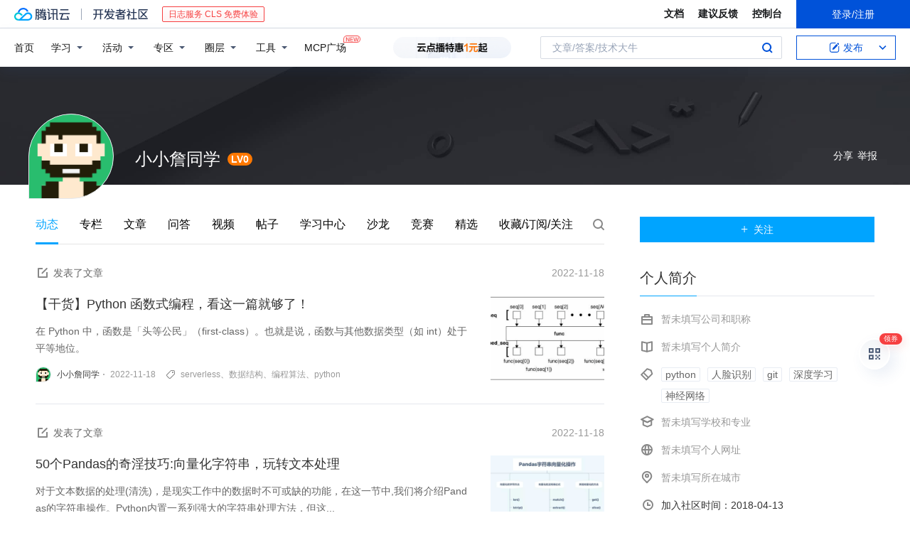

--- FILE ---
content_type: text/html; charset=utf-8
request_url: https://cloud.tencent.com/developer/user/1651294
body_size: 23681
content:
<!DOCTYPE html><html munual-autotracker-init="" qct-pv-id="2-T1tF0zXCJ7YZaszVf15" qct-ip="3.143.207.219"><head><meta charSet="UTF-8"/><meta http-equiv="X-UA-Compatible" content="IE=edge,chrome=1"/><title>小小詹同学 - 个人中心 - 腾讯云开发者社区-腾讯云</title><meta name="keywords" content="开发者社区,云计算社区,云+社区,开发者技术分享社区,腾讯云社区"/><meta name="subjectTime" content="2018-04-13 09:01:16"/><meta name="description" content=""/><meta name="viewport" content="width=device-width, initial-scale=1.0, maximum-scale=1, viewport-fit=cover"/><meta name="format-detection" content="telephone=no"/><link rel="canonical" href="https://cloud.tencent.com/developer/user/1651294"/><link rel="stylesheet" href="//cloudcache.tencent-cloud.cn/open_proj/proj_qcloud_v2/gateway/portal/css/global-20209142343.css"/><link rel="stylesheet" href="//cloudcache.tencent-cloud.cn/qcloud/ui/community-pc/build/base/base-202507151730.css"/><link rel="stylesheet" href="//cloudcache.tencent-cloud.cn/qcloud/ui/cloud-community/build/base/base-202511051801.css"/><link rel="stylesheet" href="//cloudcache.tencent-cloud.cn/open_proj/proj_qcloud_v2/community-pc/build/AskDialog/AskDialog-202204021635.css?max_age=31536000"/><link rel="stylesheet" href="//cloudcache.tencent-cloud.cn/open_proj/proj_qcloud_v2/community-pc/build/AskDialog/AskDialog-202204021635.css?max_age=31536000"/><link rel="stylesheet" href="//cloudcache.tencent-cloud.cn/open_proj/proj_qcloud_v2/community/portal/css/markdown-201810241044.css?max_age=31536000"/><link rel="stylesheet" href="//cloudcache.tencent-cloud.cn/qcloud/ui/community-pc/build/UserCenter2/UserCenter2-202510141133.css"/><link rel="stylesheet" href="//cloudcache.tencent-cloud.cn/qcloud/developer/styles/release/cropperjs/1.4.1/cropper.min.css?max_age=31536000"/><link rel="stylesheet" href="//cloudcache.tencent-cloud.cn/qcloud/draft-master/dist/draft-master-v2.1.26.d4s2ddo9sb.css?max_age=31536000"/><style media="screen">@supports (padding:max(0px)){.set-safe-area .com-main{bottom:calc(max(12px,constant(safe-area-inset-bottom)) + 50px);bottom:calc(max(12px,env(safe-area-inset-bottom)) + 50px)}.set-safe-area .com-main-simple-sec,.set-safe-area .com-main.without-tab-ft,.set-safe-area .com-main.without-ft{bottom:max(12px,constant(safe-area-inset-bottom));bottom:max(12px,env(safe-area-inset-bottom))}.set-safe-area .com-main-sec{bottom:max(12px,constant(safe-area-inset-bottom));bottom:max(12px,env(safe-area-inset-bottom))}.set-safe-area .com-m-footer,.set-safe-area .sa-fixed-btns{bottom:max(12px,constant(safe-area-inset-bottom));bottom:max(12px,env(safe-area-inset-bottom))}.set-safe-area .com-mobile-body{bottom:max(12px,constant(safe-area-inset-bottom));bottom:max(12px,env(safe-area-inset-bottom))}}@supports (padding:max(0px)){.set-safe-area .support-wrap,.set-safe-area div.body{bottom:max(12px,constant(safe-area-inset-bottom));bottom:max(12px,env(safe-area-inset-bottom))}.set-safe-area .com-responsive-no-ft div.body{bottom:max(12px,constant(safe-area-inset-bottom));bottom:max(12px,env(safe-area-inset-bottom))}}.doc-con .J-docShareModal{display: none;} .doc-con .J-docShareCopyTipModalMB{display: none} .with-focus+.com-main-simple-sec, .with-focus+.com-main,.with-focus+.com-body,.with-focus+.qa-body{top:100px} .qa-detail-ask-panel:after{display:none!important;} .sa-fixed-btns .c-btn-weak{background-color: #fff;} .qa-r-editor.draft-editor-host.rno-markdown{height: 290px;overflow-y:auto;} .uc-achievement{line-height:24px;margin-bottom:5px;white-space: initial;overflow:visible;text-overflow:initial} .uc-achievement .uc-achievement-icon{top:0;margin-top:0; .uc-hero+.com-body-main .com-tab .com-tab-item{margin-right: 28px;}</style></head><body style="position:initial"><div id="react-root" class=""><div class=""><div class="cdc-header"><div class="cdc-header__placeholder"></div><div class="cdc-header__inner"><div class="cdc-header__top"><div class="cdc-header__top-left"><a href="/?from=20060&amp;from_column=20060" target="_blank" class="cdc-header__top-logo"><i>腾讯云</i></a><div class="cdc-header__top-line"></div><a href="/developer" class="cdc-header__top-logo community"><i>开发者社区</i></a><div class="cdc-header__activity"><div id="cloud-header-product-container" style="display:block"></div></div></div><div class="cdc-header__top-operates"><a href="/document/product?from=20702&amp;from_column=20702" target="_blank" class="cdc-header__link">文档</a><a href="/voc/?from=20703&amp;from_column=20703" target="_blank" class="cdc-header__link">建议反馈</a><a href="https://console.cloud.tencent.com?from=20063&amp;from_column=20063" target="_blank" class="cdc-header__link" track-click="{&quot;areaId&quot;:102001,&quot;subAreaId&quot;:1}">控制台</a><div class="cdc-header__account"><div class="cdc-header__account-inner"><button class="cdc-btn cdc-header__account-btn cdc-btn--primary">登录/注册</button></div></div></div></div><div class="cdc-header__bottom"><div class="cdc-header__bottom-nav"><a href="/developer" class="cdc-header__bottom-home">首页</a><div class="cdc-header__nav-list"><div class="cdc-header__nav-item">学习</div><div class="cdc-header__nav-item">活动</div><div class="cdc-header__nav-item">专区</div><div class="cdc-header__nav-item">圈层</div><div class="cdc-header__nav-item">工具</div></div><div class="cdc-header__activity"><a class="cdc-header__activity-tit" href="/developer/mcp" target="_blank" style="position:relative">MCP广场<img src="https://qccommunity.qcloudimg.com/image/new.png" style="position:absolute;width:24px;top:-6px;right:-20px"/></a></div><div id="community-header-product-container" style="display:block"></div></div><div class="cdc-header__bottom-operates"><div class="cdc-header__search"><div class="cdc-search__wrap"><div class="cdc-search"><span class="cdc-search__text">文章/答案/技术大牛</span><button class="cdc-search__btn">搜索<i class="cdc-search__i search"></i></button></div><div class="cdc-search__dropdown"><div class="cdc-search__bar"><input type="text" class="cdc-search__bar-input" placeholder="文章/答案/技术大牛" value=""/><div class="cdc-search__bar-btns"><button class="cdc-search__btn">搜索<i class="cdc-search__i search"></i></button><button class="cdc-search__btn">关闭<i class="cdc-search__i clear"></i></button></div></div></div></div></div><div class="cdc-header__create"><span class="cdc-header__create-btn not-logged"><span class="cdc-svg-icon-con"><span class="cdc-svg-icon" style="line-height:1;color:#0052D9;width:16px;height:16px"><svg width="16" height="16" viewBox="0 0 16 16" fill="currentcolor" xmlns="http://www.w3.org/2000/svg"><path d="M14.2466 12.0145C14.1698 13.6258 12.8381 14.9131 11.2129 14.9131H11.1579H4.0927H4.03772C2.4125 14.9131 1.08014 13.6258 1.00334 12.0145H1V11.8668V4.07213V4.04627V3.89922H1.00334C1.08014 2.28732 2.4125 1 4.03772 1H9.6473V1.00069H10.0786L8.7688 2.10773H8.43888H7.7916H6.37904H4.03772C2.97234 2.10773 2.10445 2.9777 2.10445 4.04629V4.41869V4.4472V6.39498V11.4269V11.4309V11.8668C2.10445 12.9354 2.97234 13.8053 4.03772 13.8053H6.37904H8.87153H11.2129C12.2782 13.8053 13.1461 12.9355 13.1461 11.8668V11.466V11.454V9.5181V6.39364L14.2506 5.3051V11.8668V12.0145H14.2466ZM10.4324 7.15226L9.63146 7.99761C9.36577 8.2693 8.69326 8.95104 8.48066 9.17631C8.26726 9.40288 8.09039 9.58901 7.95061 9.73544C7.81079 9.88188 7.72667 9.96597 7.70083 9.98656C7.63321 10.0488 7.55703 10.1144 7.47022 10.1846C7.38412 10.2542 7.29404 10.3099 7.20063 10.3516C7.10722 10.4007 6.97072 10.459 6.79049 10.5305C6.61028 10.6001 6.42213 10.6676 6.22468 10.7339C6.02792 10.8002 5.84109 10.8571 5.66484 10.9061C5.48795 10.9538 5.3561 10.9863 5.2693 11.0009C5.08977 11.0214 4.96988 10.993 4.90956 10.9168C4.84931 10.8405 4.83276 10.7107 4.85924 10.5312C4.87315 10.4331 4.9043 10.292 4.95468 10.1078C5.00431 9.92297 5.05802 9.7315 5.11431 9.53341C5.1713 9.33526 5.22629 9.15179 5.27926 8.98484C5.33297 8.8179 5.37599 8.7026 5.40978 8.64032C5.44953 8.54357 5.49463 8.45413 5.54495 8.37399C5.59465 8.29379 5.66616 8.20503 5.75965 8.10766C5.79934 8.06588 5.89281 7.96649 6.03988 7.81018C6.18624 7.65311 6.80114 7.02774 7.02104 6.79783L7.75117 6.03524L8.56212 5.1899L10.6345 3.02466L12.5214 4.93874L10.4324 7.15226ZM13.816 3.58581C13.7166 3.68987 13.6272 3.78064 13.5483 3.85883C13.4694 3.93703 13.4006 4.0066 13.3423 4.06686C13.276 4.13643 13.2144 4.19738 13.1561 4.24903L11.2785 2.33569C11.3785 2.24025 11.4965 2.12565 11.6336 1.99115C11.7707 1.85668 11.8854 1.75061 11.9761 1.67242C12.0934 1.57708 12.2133 1.51013 12.3385 1.47109C12.4525 1.43529 12.5644 1.41805 12.6751 1.41876H12.7056C12.7665 1.42139 12.8268 1.42729 12.8851 1.43724C12.8838 1.4366 12.8811 1.43724 12.8798 1.4366C12.8811 1.4366 12.8838 1.4366 12.8851 1.43724C13.1376 1.48428 13.4019 1.62009 13.6265 1.83743C13.7511 1.95871 13.8524 2.09382 13.9259 2.23296C14.0346 2.43834 14.0863 2.65304 14.0763 2.8491C14.0763 2.87294 14.0783 2.89748 14.0783 2.92201C14.0783 3.03529 14.0571 3.14789 14.0154 3.26055C13.9737 3.37314 13.9067 3.48185 13.816 3.58581Z" fill="#0052D9"></path></svg></span></span>发布<span class="cdc-svg-icon-con cdc-header__create-btn-arrow"><span class="cdc-svg-icon" style="line-height:1;color:inherit;width:16px;height:16px"><svg width="16" height="16" viewBox="0 0 16 16" fill="currentcolor" xmlns="http://www.w3.org/2000/svg"><path d="M8.16377 4L9.57798 5.41421L14.5277 10.364L13.1135 11.7782L8.1638 6.829L3.21402 11.7782L1.7998 10.364L8.16377 4Z"></path></svg></span></span></span></div></div></div></div></div><div class="cdc-m-header"><div class="cdc-m-header__placeholder"></div><div class="cdc-m-header__inner"><div class="cdc-m-header__main"><div class="cdc-m-header__trigger"></div><div class="cdc-m-header__logo"><i class="cdc-m-header__logo-icon"></i></div><div class="cdc-m-header__search"><i class="cdc-m-header__search-icon"></i></div><div class="cdc-m-header__operate"><span class="cdc-m-header__operate-icon"></span></div></div></div></div><div class="com-sticky-header uc-sticky-header J-stickyBar hidden"><div class="com-inner"><div class="com-sticky-header-main"><span class="com-2-avatar large header-avatar"><span class="com-2-avatar-inner" style="background-image:url(https://ask.qcloudimg.com/avatar/1651294/tm003bxoaw.png)"></span></span><div class="com-tab large"><div class="com-tab-hd large"><ul class="com-tab-ctrl"><li class="com-tab-item actived"><a href="javascript:;" data-state="activities" data-route="/activities">动态</a></li><li class="com-tab-item"><a href="/developer/user/1651294/column" data-state="column" data-route="/column">专栏</a></li><li class="com-tab-item"><a href="/developer/user/1651294/articles" data-state="articles" data-route="/articles">文章</a></li><li class="com-tab-item"><a href="/developer/user/1651294/questions" data-state="questions" data-route="/questions">问答</a></li><li class="com-tab-item"><a href="/developer/user/1651294/video" data-state="video" data-route="/video">视频</a></li><li class="com-tab-item"><a href="/developer/user/1651294/topic" data-state="topic" data-route="/topic">帖子</a></li><li class="com-tab-item"><a href="/developer/user/1651294/learning" data-state="learning" data-route="/learning">学习中心</a></li><li class="com-tab-item"><a href="/developer/user/1651294/salons" data-state="salons" data-route="/salons">沙龙</a></li><li class="com-tab-item"><a href="/developer/user/1651294/competition" data-state="competition" data-route="/competition">竞赛</a></li><li class="com-tab-item"><a href="/developer/user/1651294/inventories" data-state="inventories" data-route="/inventories">精选</a></li><li class="com-tab-item"><a href="/developer/user/1651294/favor/articles" data-state="favor/articles" data-route="/favor/articles">收藏/订阅/关注</a></li></ul></div></div></div></div></div><div class="J-body com-body uc-follow-user uc-follow-tag"><div class="uc-hero"><div class="uc-hero-inner"><div class="uc-hero-main"><span class="com-2-avatar xxlarge uc-hero-avatar"><span class="com-2-avatar-inner" style="background-image:url(https://ask.qcloudimg.com/avatar/1651294/tm003bxoaw.png?imageView2/2/w/240/h/7000)"></span></span><h3 class="uc-hero-name">小小詹同学</h3><span class="com-2-level skin-2 uc-hero-level"><span class="text">LV0</span></span></div><a href="javascript:;" class="com-share-bubble-trigger com-opt-link uc-hero-share" hotrep="community.usercenter.home.hero.share_bubble"><span>分享</span></a><a href="javascript:;" class="com-opt-link link-warn uc-hero-report is-text">举报</a></div></div><div class="com-body-main J-bodyMain"><div class="com-2-layout"><div class="layout-main"><div class="com-tab large"><div class="com-tab-hd large"><ul class="com-tab-ctrl"><li class="com-tab-item actived"><a href="javascript:;" data-state="activities" data-route="/activities" hotrep="community.usercenter.home.tab.0">动态</a></li><li class="com-tab-item"><a href="javascript:;" data-state="column" data-route="/column" hotrep="community.usercenter.home.tab.1">专栏</a></li><li class="com-tab-item"><a href="javascript:;" data-state="articles" data-route="/articles" hotrep="community.usercenter.home.tab.2">文章</a></li><li class="com-tab-item"><a href="javascript:;" data-state="questions" data-route="/questions" hotrep="community.usercenter.home.tab.3">问答</a></li><li class="com-tab-item"><a href="javascript:;" data-state="video" data-route="/video" hotrep="community.usercenter.home.tab.4">视频</a></li><li class="com-tab-item"><a href="javascript:;" data-state="topic" data-route="/topic" hotrep="community.usercenter.home.tab.5">帖子</a></li><li class="com-tab-item"><a href="javascript:;" data-state="learning" data-route="/learning" hotrep="community.usercenter.home.tab.6">学习中心</a></li><li class="com-tab-item"><a href="javascript:;" data-state="salons" data-route="/salons" hotrep="community.usercenter.home.tab.7">沙龙</a></li><li class="com-tab-item"><a href="javascript:;" data-state="competition" data-route="/competition" hotrep="community.usercenter.home.tab.8">竞赛</a></li><li class="com-tab-item"><a href="javascript:;" data-state="inventories" data-route="/inventories" hotrep="community.usercenter.home.tab.9">精选</a></li><li class="com-tab-item"><a href="javascript:;" data-state="favor/articles" data-route="/favor/articles" hotrep="community.usercenter.home.tab.10">收藏/订阅/关注</a></li></ul><div class="c-nav-pro-mask" style="display:none"></div><div class="com-tab-hd-extra" track-click="{&quot;areaId&quot;:116018}" track-exposure="{&quot;areaId&quot;:116018}"><div class="com-search-insert"><button track-click="{&quot;elementId&quot;:1}" class="com-search-insert-trigger">搜索</button><div class="com-3-nav-search-wrap"><div><div class="com-search-bar show focus"><label class="com-search"><input type="text" placeholder="找文章、答案、视频" class="search-input" value=""/><button class="search-btn">搜索</button><button class="close-btn">关闭</button></label><section class="com-search-dropdown only-one-group"><div class="com-search-dropdown-bd"><dl class="com-search-dropdown-group com-search-dropdown-history"><dt>搜索历史</dt><dd><div class="com-none" style="font-size:12px"><p class="com-none-cnt"><i class="com-i-warn-circle"></i>暂无搜索历史</p></div></dd></dl></div></section></div></div></div></div></div></div><div class="com-tab-bd"><div class="com-tab-panel"><div class="com-action-panels uc-action-panels" track-click="{&quot;areaId&quot;:116001}" track-exposure="{&quot;areaId&quot;:116001}"><div class="com-action-panel"><div class="com-action-panel-hd"><span class="com-action-panel-action"><i class="com-action-panel-action-icon publish"></i>发表了文章</span><time dateTime="2022-11-18 10:36:21" title="2022-11-18 10:36:21" class="com-action-panel-time"> 2022-11-18<span class="com-v-box">2022-11-18 10:36:21</span></time></div><div class="com-action-panel-bd"><div class="com-3-article-panel theme2" track-click="{&quot;objectType&quot;:&quot;article&quot;,&quot;objectId&quot;:2167641}" track-exposure="{&quot;objectType&quot;:&quot;article&quot;,&quot;objectId&quot;:2167641}"><a href="/developer/article/2167641" class="com-3-article-panel-media" trackClick="{&quot;elementId&quot;:1}" target="_blank" hotrep="community.usercenter.home.article_panels.NaN.article_panel.link"><div class="com-3-article-panel-body"><h3 class="com-3-article-panel-title">【干货】Python 函数式编程，看这一篇就够了！</h3><p class="com-3-article-panel-desc">在 Python 中，函数是「头等公民」（first-class）。也就是说，函数与其他数据类型（如 int）处于平等地位。</p><div class="com-3-article-panel-infos"><div class="com-3-article-panel-source"><a href="/developer/user/1651294" track-click="{&quot;objectType&quot;:&quot;user&quot;,&quot;objectId&quot;:1651294}" target="_blank" class="item author"><span class="com-2-avatar"><span class="com-2-avatar-inner" style="background-image:url(https://ask.qcloudimg.com/avatar/1651294/tm003bxoaw.png?imageView2/2/w/64/h/7000)"></span></span><span class="author-text">小小詹同学</span></a><span class="item time"><time dateTime="2022-11-18 10:36:21" title="2022-11-18 10:36:21"> 2022-11-18<span class="com-v-box">2022-11-18 10:36:21</span></time></span></div><div class="com-tag-links com-3-article-panel-tags"><i class="com-i-tag tag-icon"></i><a href="/developer/tag/10651" target="_blank" track-click="{&quot;objectType&quot;:&quot;tag&quot;,&quot;objectId&quot;:10651}">serverless</a><span class="split">、</span><a href="/developer/tag/10812" target="_blank" track-click="{&quot;objectType&quot;:&quot;tag&quot;,&quot;objectId&quot;:10812}">数据结构</a><span class="split">、</span><a href="/developer/tag/10663" target="_blank" track-click="{&quot;objectType&quot;:&quot;tag&quot;,&quot;objectId&quot;:10663}">编程算法</a><span class="split">、</span><a href="/developer/tag/10169" target="_blank" track-click="{&quot;objectType&quot;:&quot;tag&quot;,&quot;objectId&quot;:10169}">python</a></div></div></div><div class="com-3-article-panel-object"><span class="com-thumbnail com-3-article-panel-thumbnail" style="background-image:url(https://ask.qcloudimg.com/http-save/yehe-1651294/84f8b9dbaac64f5400b8532022fdd791.png?imageView2/2/w/300/h/7000)"></span></div></a></div></div></div><div class="com-action-panel"><div class="com-action-panel-hd"><span class="com-action-panel-action"><i class="com-action-panel-action-icon publish"></i>发表了文章</span><time dateTime="2022-11-18 10:35:24" title="2022-11-18 10:35:24" class="com-action-panel-time"> 2022-11-18<span class="com-v-box">2022-11-18 10:35:24</span></time></div><div class="com-action-panel-bd"><div class="com-3-article-panel theme2" track-click="{&quot;objectType&quot;:&quot;article&quot;,&quot;objectId&quot;:2167638}" track-exposure="{&quot;objectType&quot;:&quot;article&quot;,&quot;objectId&quot;:2167638}"><a href="/developer/article/2167638" class="com-3-article-panel-media" trackClick="{&quot;elementId&quot;:1}" target="_blank" hotrep="community.usercenter.home.article_panels.NaN.article_panel.link"><div class="com-3-article-panel-body"><h3 class="com-3-article-panel-title">50个Pandas的奇淫技巧:向量化字符串，玩转文本处理</h3><p class="com-3-article-panel-desc">对于文本数据的处理(清洗)，是现实工作中的数据时不可或缺的功能，在这一节中,我们将介绍Pandas的字符串操作。Python内置一系列强大的字符串处理方法，但这...</p><div class="com-3-article-panel-infos"><div class="com-3-article-panel-source"><a href="/developer/user/1651294" track-click="{&quot;objectType&quot;:&quot;user&quot;,&quot;objectId&quot;:1651294}" target="_blank" class="item author"><span class="com-2-avatar"><span class="com-2-avatar-inner" style="background-image:url(https://ask.qcloudimg.com/avatar/1651294/tm003bxoaw.png?imageView2/2/w/64/h/7000)"></span></span><span class="author-text">小小詹同学</span></a><span class="item time"><time dateTime="2022-11-18 10:35:24" title="2022-11-18 10:35:24"> 2022-11-18<span class="com-v-box">2022-11-18 10:35:24</span></time></span></div><div class="com-tag-links com-3-article-panel-tags"><i class="com-i-tag tag-icon"></i><a href="/developer/tag/10695" target="_blank" track-click="{&quot;objectType&quot;:&quot;tag&quot;,&quot;objectId&quot;:10695}">正则表达式</a><span class="split">、</span><a href="/developer/tag/10663" target="_blank" track-click="{&quot;objectType&quot;:&quot;tag&quot;,&quot;objectId&quot;:10663}">编程算法</a><span class="split">、</span><a href="/developer/tag/10169" target="_blank" track-click="{&quot;objectType&quot;:&quot;tag&quot;,&quot;objectId&quot;:10169}">python</a></div></div></div><div class="com-3-article-panel-object"><span class="com-thumbnail com-3-article-panel-thumbnail" style="background-image:url(https://ask.qcloudimg.com/http-save/yehe-1651294/279cae974a1ed749a32b0a63ef9d2d74.png?imageView2/2/w/300/h/7000)"></span></div></a></div></div></div><div class="com-action-panel"><div class="com-action-panel-hd"><span class="com-action-panel-action"><i class="com-action-panel-action-icon publish"></i>发表了文章</span><time dateTime="2022-03-17 15:41:50" title="2022-03-17 15:41:50" class="com-action-panel-time"> 2022-03-17<span class="com-v-box">2022-03-17 15:41:50</span></time></div><div class="com-action-panel-bd"><div class="com-3-article-panel theme2" track-click="{&quot;objectType&quot;:&quot;article&quot;,&quot;objectId&quot;:1957985}" track-exposure="{&quot;objectType&quot;:&quot;article&quot;,&quot;objectId&quot;:1957985}"><a href="/developer/article/1957985" class="com-3-article-panel-media" trackClick="{&quot;elementId&quot;:1}" target="_blank" hotrep="community.usercenter.home.article_panels.NaN.article_panel.link"><div class="com-3-article-panel-body"><h3 class="com-3-article-panel-title">肝！十大 Python 机器学习库</h3><p class="com-3-article-panel-desc">Python 之于机器学习，可以说是最为锋利的武器；而机器学习之于 Python，则有着扩大影响再造辉煌的助力。二者相辅相成，以至于一提到机器学习，人们自然而然...</p><div class="com-3-article-panel-infos"><div class="com-3-article-panel-source"><a href="/developer/user/1651294" track-click="{&quot;objectType&quot;:&quot;user&quot;,&quot;objectId&quot;:1651294}" target="_blank" class="item author"><span class="com-2-avatar"><span class="com-2-avatar-inner" style="background-image:url(https://ask.qcloudimg.com/avatar/1651294/tm003bxoaw.png?imageView2/2/w/64/h/7000)"></span></span><span class="author-text">小小詹同学</span></a><span class="item time"><time dateTime="2022-03-17 15:41:50" title="2022-03-17 15:41:50"> 2022-03-17<span class="com-v-box">2022-03-17 15:41:50</span></time></span></div><div class="com-tag-links com-3-article-panel-tags"><i class="com-i-tag tag-icon"></i><a href="/developer/tag/10333" target="_blank" track-click="{&quot;objectType&quot;:&quot;tag&quot;,&quot;objectId&quot;:10333}">深度学习</a><span class="split">、</span><a href="/developer/tag/10149" target="_blank" track-click="{&quot;objectType&quot;:&quot;tag&quot;,&quot;objectId&quot;:10149}">机器学习</a><span class="split">、</span><a href="/developer/tag/10539" target="_blank" track-click="{&quot;objectType&quot;:&quot;tag&quot;,&quot;objectId&quot;:10539}">人工智能</a><span class="split">、</span><a href="/developer/tag/10169" target="_blank" track-click="{&quot;objectType&quot;:&quot;tag&quot;,&quot;objectId&quot;:10169}">python</a></div></div></div><div class="com-3-article-panel-object"><span class="com-thumbnail com-3-article-panel-thumbnail" style="background-image:url(https://ask.qcloudimg.com/http-save/yehe-1651294/6b387f768c5702aae5f5ffb6a7311453.png?imageView2/2/w/300/h/7000)"></span></div></a></div></div></div><div class="com-action-panel"><div class="com-action-panel-hd"><span class="com-action-panel-action"><i class="com-action-panel-action-icon publish"></i>发表了文章</span><time dateTime="2021-12-13 19:06:01" title="2021-12-13 19:06:01" class="com-action-panel-time"> 2021-12-13<span class="com-v-box">2021-12-13 19:06:01</span></time></div><div class="com-action-panel-bd"><div class="com-3-article-panel theme2" track-click="{&quot;objectType&quot;:&quot;article&quot;,&quot;objectId&quot;:1917904}" track-exposure="{&quot;objectType&quot;:&quot;article&quot;,&quot;objectId&quot;:1917904}"><a href="/developer/article/1917904" class="com-3-article-panel-media" trackClick="{&quot;elementId&quot;:1}" target="_blank" hotrep="community.usercenter.home.article_panels.NaN.article_panel.link"><div class="com-3-article-panel-body"><h3 class="com-3-article-panel-title">做 SQL 性能优化真是让人干瞪眼</h3><p class="com-3-article-panel-desc">很多大数据计算都是用 SQL 实现的，跑得慢时就要去优化 SQL，但常常碰到让人干瞪眼的情况。</p><div class="com-3-article-panel-infos"><div class="com-3-article-panel-source"><a href="/developer/user/1651294" track-click="{&quot;objectType&quot;:&quot;user&quot;,&quot;objectId&quot;:1651294}" target="_blank" class="item author"><span class="com-2-avatar"><span class="com-2-avatar-inner" style="background-image:url(https://ask.qcloudimg.com/avatar/1651294/tm003bxoaw.png?imageView2/2/w/64/h/7000)"></span></span><span class="author-text">小小詹同学</span></a><span class="item time"><time dateTime="2021-12-13 19:06:01" title="2021-12-13 19:06:01"> 2021-12-13<span class="com-v-box">2021-12-13 19:06:01</span></time></span></div><div class="com-tag-links com-3-article-panel-tags"><i class="com-i-tag tag-icon"></i><a href="/developer/tag/10204" target="_blank" track-click="{&quot;objectType&quot;:&quot;tag&quot;,&quot;objectId&quot;:10204}">css</a><span class="split">、</span><a href="/developer/tag/10253" target="_blank" track-click="{&quot;objectType&quot;:&quot;tag&quot;,&quot;objectId&quot;:10253}">sql</a><span class="split">、</span><a href="/developer/tag/10244" target="_blank" track-click="{&quot;objectType&quot;:&quot;tag&quot;,&quot;objectId&quot;:10244}">数据库</a><span class="split">、</span><a href="/developer/tag/10665" target="_blank" track-click="{&quot;objectType&quot;:&quot;tag&quot;,&quot;objectId&quot;:10665}">存储</a><span class="split">、</span><a href="/developer/tag/10663" target="_blank" track-click="{&quot;objectType&quot;:&quot;tag&quot;,&quot;objectId&quot;:10663}">编程算法</a></div></div></div></a></div></div></div><div class="com-action-panel"><div class="com-action-panel-hd"><span class="com-action-panel-action"><i class="com-action-panel-action-icon publish"></i>发表了文章</span><time dateTime="2021-10-22 10:29:26" title="2021-10-22 10:29:26" class="com-action-panel-time"> 2021-10-22<span class="com-v-box">2021-10-22 10:29:26</span></time></div><div class="com-action-panel-bd"><div class="com-3-article-panel theme2" track-click="{&quot;objectType&quot;:&quot;article&quot;,&quot;objectId&quot;:1892433}" track-exposure="{&quot;objectType&quot;:&quot;article&quot;,&quot;objectId&quot;:1892433}"><a href="/developer/article/1892433" class="com-3-article-panel-media" trackClick="{&quot;elementId&quot;:1}" target="_blank" hotrep="community.usercenter.home.article_panels.NaN.article_panel.link"><div class="com-3-article-panel-body"><h3 class="com-3-article-panel-title">如何黑掉一台根本不联网的电脑</h3><p class="com-3-article-panel-desc">来源丨https://mp.weixin.qq.com/s/9p4W2DdImMNbt6lD5qkAOA
</p><div class="com-3-article-panel-infos"><div class="com-3-article-panel-source"><a href="/developer/user/1651294" track-click="{&quot;objectType&quot;:&quot;user&quot;,&quot;objectId&quot;:1651294}" target="_blank" class="item author"><span class="com-2-avatar"><span class="com-2-avatar-inner" style="background-image:url(https://ask.qcloudimg.com/avatar/1651294/tm003bxoaw.png?imageView2/2/w/64/h/7000)"></span></span><span class="author-text">小小詹同学</span></a><span class="item time"><time dateTime="2021-10-22 10:29:26" title="2021-10-22 10:29:26"> 2021-10-22<span class="com-v-box">2021-10-22 10:29:26</span></time></span></div><div class="com-tag-links com-3-article-panel-tags"><i class="com-i-tag tag-icon"></i><a href="/developer/tag/10672" target="_blank" track-click="{&quot;objectType&quot;:&quot;tag&quot;,&quot;objectId&quot;:10672}">黑客</a><span class="split">、</span><a href="/developer/tag/10681" target="_blank" track-click="{&quot;objectType&quot;:&quot;tag&quot;,&quot;objectId&quot;:10681}">网络安全</a><span class="split">、</span><a href="/developer/tag/10799" target="_blank" track-click="{&quot;objectType&quot;:&quot;tag&quot;,&quot;objectId&quot;:10799}">安全</a><span class="split">、</span><a href="/developer/tag/10800" target="_blank" track-click="{&quot;objectType&quot;:&quot;tag&quot;,&quot;objectId&quot;:10800}">小程序</a><span class="split">、</span><a href="/developer/tag/10797" target="_blank" track-click="{&quot;objectType&quot;:&quot;tag&quot;,&quot;objectId&quot;:10797}">微信</a></div></div></div></a></div></div></div><div class="com-action-panel"><div class="com-action-panel-hd"><span class="com-action-panel-action"><i class="com-action-panel-action-icon publish"></i>发表了文章</span><time dateTime="2021-10-20 13:50:39" title="2021-10-20 13:50:39" class="com-action-panel-time"> 2021-10-20<span class="com-v-box">2021-10-20 13:50:39</span></time></div><div class="com-action-panel-bd"><div class="com-3-article-panel theme2" track-click="{&quot;objectType&quot;:&quot;article&quot;,&quot;objectId&quot;:1891409}" track-exposure="{&quot;objectType&quot;:&quot;article&quot;,&quot;objectId&quot;:1891409}"><a href="/developer/article/1891409" class="com-3-article-panel-media" trackClick="{&quot;elementId&quot;:1}" target="_blank" hotrep="community.usercenter.home.article_panels.NaN.article_panel.link"><div class="com-3-article-panel-body"><h3 class="com-3-article-panel-title">Pandas数据探索分析，分享两个神器！</h3><p class="com-3-article-panel-desc">在使用 pandas 进行数据分析时，进行一定的数据探索性分析（EDA）是必不可少的一个步骤，例如常见统计指标计算、缺失值、重复值统计等。</p><div class="com-3-article-panel-infos"><div class="com-3-article-panel-source"><a href="/developer/user/1651294" track-click="{&quot;objectType&quot;:&quot;user&quot;,&quot;objectId&quot;:1651294}" target="_blank" class="item author"><span class="com-2-avatar"><span class="com-2-avatar-inner" style="background-image:url(https://ask.qcloudimg.com/avatar/1651294/tm003bxoaw.png?imageView2/2/w/64/h/7000)"></span></span><span class="author-text">小小詹同学</span></a><span class="item time"><time dateTime="2021-10-20 13:50:39" title="2021-10-20 13:50:39"> 2021-10-20<span class="com-v-box">2021-10-20 13:50:39</span></time></span></div><div class="com-tag-links com-3-article-panel-tags"><i class="com-i-tag tag-icon"></i><a href="/developer/tag/10205" target="_blank" track-click="{&quot;objectType&quot;:&quot;tag&quot;,&quot;objectId&quot;:10205}">html</a></div></div></div><div class="com-3-article-panel-object"><span class="com-thumbnail com-3-article-panel-thumbnail" style="background-image:url(https://ask.qcloudimg.com/http-save/yehe-1651294/cbbc08d29c893bd6a26586771dffc3e8.gif)"></span></div></a></div></div></div><div class="com-action-panel"><div class="com-action-panel-hd"><span class="com-action-panel-action"><i class="com-action-panel-action-icon publish"></i>发表了文章</span><time dateTime="2021-10-20 13:50:19" title="2021-10-20 13:50:19" class="com-action-panel-time"> 2021-10-20<span class="com-v-box">2021-10-20 13:50:19</span></time></div><div class="com-action-panel-bd"><div class="com-3-article-panel theme2" track-click="{&quot;objectType&quot;:&quot;article&quot;,&quot;objectId&quot;:1891408}" track-exposure="{&quot;objectType&quot;:&quot;article&quot;,&quot;objectId&quot;:1891408}"><a href="/developer/article/1891408" class="com-3-article-panel-media" trackClick="{&quot;elementId&quot;:1}" target="_blank" hotrep="community.usercenter.home.article_panels.NaN.article_panel.link"><div class="com-3-article-panel-body"><h3 class="com-3-article-panel-title">openpyxl库，1秒合并多张表格并设置图表格式</h3><p class="com-3-article-panel-desc">在日常办公中，我们经常有这样的需求，需要重复的合并表格数据，如果数据表不多，通常复制粘贴就足够了，要是有成百上千的表格需要合并，普通的Ctrl+C、Ctrl+V...</p><div class="com-3-article-panel-infos"><div class="com-3-article-panel-source"><a href="/developer/user/1651294" track-click="{&quot;objectType&quot;:&quot;user&quot;,&quot;objectId&quot;:1651294}" target="_blank" class="item author"><span class="com-2-avatar"><span class="com-2-avatar-inner" style="background-image:url(https://ask.qcloudimg.com/avatar/1651294/tm003bxoaw.png?imageView2/2/w/64/h/7000)"></span></span><span class="author-text">小小詹同学</span></a><span class="item time"><time dateTime="2021-10-20 13:50:19" title="2021-10-20 13:50:19"> 2021-10-20<span class="com-v-box">2021-10-20 13:50:19</span></time></span></div><div class="com-tag-links com-3-article-panel-tags"><i class="com-i-tag tag-icon"></i><a href="/developer/tag/10663" target="_blank" track-click="{&quot;objectType&quot;:&quot;tag&quot;,&quot;objectId&quot;:10663}">编程算法</a><span class="split">、</span><a href="/developer/tag/10169" target="_blank" track-click="{&quot;objectType&quot;:&quot;tag&quot;,&quot;objectId&quot;:10169}">python</a></div></div></div><div class="com-3-article-panel-object"><span class="com-thumbnail com-3-article-panel-thumbnail" style="background-image:url(https://ask.qcloudimg.com/http-save/yehe-1651294/48f7fb20113a6d58d269ca63b8b4880a.gif)"></span></div></a></div></div></div><div class="com-action-panel"><div class="com-action-panel-hd"><span class="com-action-panel-action"><i class="com-action-panel-action-icon publish"></i>发表了文章</span><time dateTime="2021-10-09 11:25:21" title="2021-10-09 11:25:21" class="com-action-panel-time"> 2021-10-09<span class="com-v-box">2021-10-09 11:25:21</span></time></div><div class="com-action-panel-bd"><div class="com-3-article-panel theme2" track-click="{&quot;objectType&quot;:&quot;article&quot;,&quot;objectId&quot;:1886085}" track-exposure="{&quot;objectType&quot;:&quot;article&quot;,&quot;objectId&quot;:1886085}"><a href="/developer/article/1886085" class="com-3-article-panel-media" trackClick="{&quot;elementId&quot;:1}" target="_blank" hotrep="community.usercenter.home.article_panels.NaN.article_panel.link"><div class="com-3-article-panel-body"><h3 class="com-3-article-panel-title">知乎：电脑长时间不关机会缩短电脑寿命吗？</h3><p class="com-3-article-panel-desc">不会！5 万多台电脑维修经验告诉我，长期开着的电脑寿命比更少使用的电脑更长久和稳定。</p><div class="com-3-article-panel-infos"><div class="com-3-article-panel-source"><a href="/developer/user/1651294" track-click="{&quot;objectType&quot;:&quot;user&quot;,&quot;objectId&quot;:1651294}" target="_blank" class="item author"><span class="com-2-avatar"><span class="com-2-avatar-inner" style="background-image:url(https://ask.qcloudimg.com/avatar/1651294/tm003bxoaw.png?imageView2/2/w/64/h/7000)"></span></span><span class="author-text">小小詹同学</span></a><span class="item time"><time dateTime="2021-10-09 11:25:21" title="2021-10-09 11:25:21"> 2021-10-09<span class="com-v-box">2021-10-09 11:25:21</span></time></span></div><div class="com-tag-links com-3-article-panel-tags"><i class="com-i-tag tag-icon"></i><a href="/developer/tag/10806" target="_blank" track-click="{&quot;objectType&quot;:&quot;tag&quot;,&quot;objectId&quot;:10806}">windows</a><span class="split">、</span><a href="/developer/tag/10665" target="_blank" track-click="{&quot;objectType&quot;:&quot;tag&quot;,&quot;objectId&quot;:10665}">存储</a></div></div></div></a></div></div></div><div class="com-action-panel"><div class="com-action-panel-hd"><span class="com-action-panel-action"><i class="com-action-panel-action-icon publish"></i>发表了文章</span><time dateTime="2021-10-09 11:21:25" title="2021-10-09 11:21:25" class="com-action-panel-time"> 2021-10-09<span class="com-v-box">2021-10-09 11:21:25</span></time></div><div class="com-action-panel-bd"><div class="com-3-article-panel theme2" track-click="{&quot;objectType&quot;:&quot;article&quot;,&quot;objectId&quot;:1886077}" track-exposure="{&quot;objectType&quot;:&quot;article&quot;,&quot;objectId&quot;:1886077}"><a href="/developer/article/1886077" class="com-3-article-panel-media" trackClick="{&quot;elementId&quot;:1}" target="_blank" hotrep="community.usercenter.home.article_panels.NaN.article_panel.link"><div class="com-3-article-panel-body"><h3 class="com-3-article-panel-title">大学生上“暗网”发现“财富密码”，结果…</h3><p class="com-3-article-panel-desc">王某是某大学的在校学生，2020年暑假期间，王某在上网时偶然浏览到了一些关于“暗网”的信息，这让他十分感兴趣。于是，王某通过种种渠道找来诸多教程学习，成功登录了...</p><div class="com-3-article-panel-infos"><div class="com-3-article-panel-source"><a href="/developer/user/1651294" track-click="{&quot;objectType&quot;:&quot;user&quot;,&quot;objectId&quot;:1651294}" target="_blank" class="item author"><span class="com-2-avatar"><span class="com-2-avatar-inner" style="background-image:url(https://ask.qcloudimg.com/avatar/1651294/tm003bxoaw.png?imageView2/2/w/64/h/7000)"></span></span><span class="author-text">小小詹同学</span></a><span class="item time"><time dateTime="2021-10-09 11:21:25" title="2021-10-09 11:21:25"> 2021-10-09<span class="com-v-box">2021-10-09 11:21:25</span></time></span></div><div class="com-tag-links com-3-article-panel-tags"><i class="com-i-tag tag-icon"></i><a href="/developer/tag/102" target="_blank" track-click="{&quot;objectType&quot;:&quot;tag&quot;,&quot;objectId&quot;:102}">费用中心</a><span class="split">、</span><a href="/developer/tag/10383" target="_blank" track-click="{&quot;objectType&quot;:&quot;tag&quot;,&quot;objectId&quot;:10383}">访问管理</a></div></div></div></a></div></div></div><div class="com-action-panel"><div class="com-action-panel-hd"><span class="com-action-panel-action"><i class="com-action-panel-action-icon publish"></i>发表了文章</span><time dateTime="2021-10-09 11:19:59" title="2021-10-09 11:19:59" class="com-action-panel-time"> 2021-10-09<span class="com-v-box">2021-10-09 11:19:59</span></time></div><div class="com-action-panel-bd"><div class="com-3-article-panel theme2" track-click="{&quot;objectType&quot;:&quot;article&quot;,&quot;objectId&quot;:1886071}" track-exposure="{&quot;objectType&quot;:&quot;article&quot;,&quot;objectId&quot;:1886071}"><a href="/developer/article/1886071" class="com-3-article-panel-media" trackClick="{&quot;elementId&quot;:1}" target="_blank" hotrep="community.usercenter.home.article_panels.NaN.article_panel.link"><div class="com-3-article-panel-body"><h3 class="com-3-article-panel-title">牛逼！Python的类和对象（长文系列第⑤篇）</h3><p class="com-3-article-panel-desc">系列最后一篇来说说Python中的类与对象，Python这门语言是无处不对象，如果你曾浅要了解过Python，你应该听过Python是一种面向对象编程的语言，所...</p><div class="com-3-article-panel-infos"><div class="com-3-article-panel-source"><a href="/developer/user/1651294" track-click="{&quot;objectType&quot;:&quot;user&quot;,&quot;objectId&quot;:1651294}" target="_blank" class="item author"><span class="com-2-avatar"><span class="com-2-avatar-inner" style="background-image:url(https://ask.qcloudimg.com/avatar/1651294/tm003bxoaw.png?imageView2/2/w/64/h/7000)"></span></span><span class="author-text">小小詹同学</span></a><span class="item time"><time dateTime="2021-10-09 11:19:59" title="2021-10-09 11:19:59"> 2021-10-09<span class="com-v-box">2021-10-09 11:19:59</span></time></span></div><div class="com-tag-links com-3-article-panel-tags"><i class="com-i-tag tag-icon"></i><a href="/developer/tag/10705" target="_blank" track-click="{&quot;objectType&quot;:&quot;tag&quot;,&quot;objectId&quot;:10705}">面向对象编程</a><span class="split">、</span><a href="/developer/tag/10169" target="_blank" track-click="{&quot;objectType&quot;:&quot;tag&quot;,&quot;objectId&quot;:10169}">python</a></div></div></div></a></div></div></div><div class="com-action-panel"><div class="com-action-panel-hd"><span class="com-action-panel-action"><i class="com-action-panel-action-icon publish"></i>发表了文章</span><time dateTime="2021-08-20 11:29:42" title="2021-08-20 11:29:42" class="com-action-panel-time"> 2021-08-20<span class="com-v-box">2021-08-20 11:29:42</span></time></div><div class="com-action-panel-bd"><div class="com-3-article-panel theme2" track-click="{&quot;objectType&quot;:&quot;article&quot;,&quot;objectId&quot;:1865364}" track-exposure="{&quot;objectType&quot;:&quot;article&quot;,&quot;objectId&quot;:1865364}"><a href="/developer/article/1865364" class="com-3-article-panel-media" trackClick="{&quot;elementId&quot;:1}" target="_blank" hotrep="community.usercenter.home.article_panels.NaN.article_panel.link"><div class="com-3-article-panel-body"><h3 class="com-3-article-panel-title">老板让我每天刷群，无奈只能写一个自动群发脚本，不让自己疯狂复制粘贴</h3><p class="com-3-article-panel-desc">利用python实现办公自动化的步骤，艰难且有趣，既完美的实现功能，又需要不让别人察觉的自己悄悄搞代码；</p><div class="com-3-article-panel-infos"><div class="com-3-article-panel-source"><a href="/developer/user/1651294" track-click="{&quot;objectType&quot;:&quot;user&quot;,&quot;objectId&quot;:1651294}" target="_blank" class="item author"><span class="com-2-avatar"><span class="com-2-avatar-inner" style="background-image:url(https://ask.qcloudimg.com/avatar/1651294/tm003bxoaw.png?imageView2/2/w/64/h/7000)"></span></span><span class="author-text">小小詹同学</span></a><span class="item time"><time dateTime="2021-08-20 11:29:42" title="2021-08-20 11:29:42"> 2021-08-20<span class="com-v-box">2021-08-20 11:29:42</span></time></span></div><div class="com-tag-links com-3-article-panel-tags"><i class="com-i-tag tag-icon"></i><a href="/developer/tag/10169" target="_blank" track-click="{&quot;objectType&quot;:&quot;tag&quot;,&quot;objectId&quot;:10169}">python</a></div></div></div></a></div></div></div><div class="com-action-panel"><div class="com-action-panel-hd"><span class="com-action-panel-action"><i class="com-action-panel-action-icon publish"></i>发表了文章</span><time dateTime="2021-07-27 15:47:53" title="2021-07-27 15:47:53" class="com-action-panel-time"> 2021-07-27<span class="com-v-box">2021-07-27 15:47:53</span></time></div><div class="com-action-panel-bd"><div class="com-3-article-panel theme2" track-click="{&quot;objectType&quot;:&quot;article&quot;,&quot;objectId&quot;:1853153}" track-exposure="{&quot;objectType&quot;:&quot;article&quot;,&quot;objectId&quot;:1853153}"><a href="/developer/article/1853153" class="com-3-article-panel-media" trackClick="{&quot;elementId&quot;:1}" target="_blank" hotrep="community.usercenter.home.article_panels.NaN.article_panel.link"><div class="com-3-article-panel-body"><h3 class="com-3-article-panel-title">批量处理文件，除了 Python，不妨试试 VIM！</h3><p class="com-3-article-panel-desc">在之前的办公自动化系列文章，我们大多基于 Python 实现，因为使用 Python 具有灵活、强大的特点。使用 VIM 具有快速、可视化的优势。两者对大量同构...</p><div class="com-3-article-panel-infos"><div class="com-3-article-panel-source"><a href="/developer/user/1651294" track-click="{&quot;objectType&quot;:&quot;user&quot;,&quot;objectId&quot;:1651294}" target="_blank" class="item author"><span class="com-2-avatar"><span class="com-2-avatar-inner" style="background-image:url(https://ask.qcloudimg.com/avatar/1651294/tm003bxoaw.png?imageView2/2/w/64/h/7000)"></span></span><span class="author-text">小小詹同学</span></a><span class="item time"><time dateTime="2021-07-27 15:47:53" title="2021-07-27 15:47:53"> 2021-07-27<span class="com-v-box">2021-07-27 15:47:53</span></time></span></div><div class="com-tag-links com-3-article-panel-tags"><i class="com-i-tag tag-icon"></i><a href="/developer/tag/10169" target="_blank" track-click="{&quot;objectType&quot;:&quot;tag&quot;,&quot;objectId&quot;:10169}">python</a><span class="split">、</span><a href="/developer/tag/10695" target="_blank" track-click="{&quot;objectType&quot;:&quot;tag&quot;,&quot;objectId&quot;:10695}">正则表达式</a><span class="split">、</span><a href="/developer/tag/10278" target="_blank" track-click="{&quot;objectType&quot;:&quot;tag&quot;,&quot;objectId&quot;:10278}">ide</a></div></div></div></a></div></div></div><div class="com-action-panel"><div class="com-action-panel-hd"><span class="com-action-panel-action"><i class="com-action-panel-action-icon publish"></i>发表了文章</span><time dateTime="2021-07-27 15:47:26" title="2021-07-27 15:47:26" class="com-action-panel-time"> 2021-07-27<span class="com-v-box">2021-07-27 15:47:26</span></time></div><div class="com-action-panel-bd"><div class="com-3-article-panel theme2" track-click="{&quot;objectType&quot;:&quot;article&quot;,&quot;objectId&quot;:1853149}" track-exposure="{&quot;objectType&quot;:&quot;article&quot;,&quot;objectId&quot;:1853149}"><a href="/developer/article/1853149" class="com-3-article-panel-media" trackClick="{&quot;elementId&quot;:1}" target="_blank" hotrep="community.usercenter.home.article_panels.NaN.article_panel.link"><div class="com-3-article-panel-body"><h3 class="com-3-article-panel-title">5行Python实现验证码识别，太稳了！</h3><p class="com-3-article-panel-desc">当时采用的是pillow+pytesseract，优点是免费，较为易用。但其识别精度一般，若想要更高要求的验证码识别，初学者就只能去选择使用百度API接口了。</p><div class="com-3-article-panel-infos"><div class="com-3-article-panel-source"><a href="/developer/user/1651294" track-click="{&quot;objectType&quot;:&quot;user&quot;,&quot;objectId&quot;:1651294}" target="_blank" class="item author"><span class="com-2-avatar"><span class="com-2-avatar-inner" style="background-image:url(https://ask.qcloudimg.com/avatar/1651294/tm003bxoaw.png?imageView2/2/w/64/h/7000)"></span></span><span class="author-text">小小詹同学</span></a><span class="item time"><time dateTime="2021-07-27 15:47:26" title="2021-07-27 15:47:26"> 2021-07-27<span class="com-v-box">2021-07-27 15:47:26</span></time></span></div><div class="com-tag-links com-3-article-panel-tags"><i class="com-i-tag tag-icon"></i><a href="/developer/tag/10292" target="_blank" track-click="{&quot;objectType&quot;:&quot;tag&quot;,&quot;objectId&quot;:10292}">api</a><span class="split">、</span><a href="/developer/tag/10459" target="_blank" track-click="{&quot;objectType&quot;:&quot;tag&quot;,&quot;objectId&quot;:10459}">文字识别</a><span class="split">、</span><a href="/developer/tag/11174" target="_blank" track-click="{&quot;objectType&quot;:&quot;tag&quot;,&quot;objectId&quot;:11174}">验证码</a><span class="split">、</span><a href="/developer/tag/10497" target="_blank" track-click="{&quot;objectType&quot;:&quot;tag&quot;,&quot;objectId&quot;:10497}">腾讯云测试服务</a></div></div></div><div class="com-3-article-panel-object"><span class="com-thumbnail com-3-article-panel-thumbnail" style="background-image:url(https://ask.qcloudimg.com/http-save/yehe-1651294/0dd39d0b09106dc572e713c5c78e3846.png?imageView2/2/w/300/h/7000)"></span></div></a></div></div></div><div class="com-action-panel"><div class="com-action-panel-hd"><span class="com-action-panel-action"><i class="com-action-panel-action-icon publish"></i>发表了文章</span><time dateTime="2021-07-27 15:47:14" title="2021-07-27 15:47:14" class="com-action-panel-time"> 2021-07-27<span class="com-v-box">2021-07-27 15:47:14</span></time></div><div class="com-action-panel-bd"><div class="com-3-article-panel theme2" track-click="{&quot;objectType&quot;:&quot;article&quot;,&quot;objectId&quot;:1853148}" track-exposure="{&quot;objectType&quot;:&quot;article&quot;,&quot;objectId&quot;:1853148}"><a href="/developer/article/1853148" class="com-3-article-panel-media" trackClick="{&quot;elementId&quot;:1}" target="_blank" hotrep="community.usercenter.home.article_panels.NaN.article_panel.link"><div class="com-3-article-panel-body"><h3 class="com-3-article-panel-title">0代码就能做Python数据分析，这个Jupyter插件，用起来就像Excel一样简单</h3><p class="com-3-article-panel-desc">没错，只需要加载这个名为Mito的小工具包，用Python做数据分析，变得和用Excel一样简单：</p><div class="com-3-article-panel-infos"><div class="com-3-article-panel-source"><a href="/developer/user/1651294" track-click="{&quot;objectType&quot;:&quot;user&quot;,&quot;objectId&quot;:1651294}" target="_blank" class="item author"><span class="com-2-avatar"><span class="com-2-avatar-inner" style="background-image:url(https://ask.qcloudimg.com/avatar/1651294/tm003bxoaw.png?imageView2/2/w/64/h/7000)"></span></span><span class="author-text">小小詹同学</span></a><span class="item time"><time dateTime="2021-07-27 15:47:14" title="2021-07-27 15:47:14"> 2021-07-27<span class="com-v-box">2021-07-27 15:47:14</span></time></span></div><div class="com-tag-links com-3-article-panel-tags"><i class="com-i-tag tag-icon"></i><a href="/developer/tag/10169" target="_blank" track-click="{&quot;objectType&quot;:&quot;tag&quot;,&quot;objectId&quot;:10169}">python</a><span class="split">、</span><a href="/developer/tag/10802" target="_blank" track-click="{&quot;objectType&quot;:&quot;tag&quot;,&quot;objectId&quot;:10802}">数据分析</a><span class="split">、</span><a href="/developer/tag/10667" target="_blank" track-click="{&quot;objectType&quot;:&quot;tag&quot;,&quot;objectId&quot;:10667}">开源</a></div></div></div><div class="com-3-article-panel-object"><span class="com-thumbnail com-3-article-panel-thumbnail" style="background-image:url(https://ask.qcloudimg.com/http-save/yehe-1651294/78e3710344ac959812c77ff5ab4e98ac.gif)"></span></div></a></div></div></div><div class="com-action-panel"><div class="com-action-panel-hd"><span class="com-action-panel-action"><i class="com-action-panel-action-icon publish"></i>发表了文章</span><time dateTime="2021-07-27 15:46:58" title="2021-07-27 15:46:58" class="com-action-panel-time"> 2021-07-27<span class="com-v-box">2021-07-27 15:46:58</span></time></div><div class="com-action-panel-bd"><div class="com-3-article-panel theme2" track-click="{&quot;objectType&quot;:&quot;article&quot;,&quot;objectId&quot;:1853147}" track-exposure="{&quot;objectType&quot;:&quot;article&quot;,&quot;objectId&quot;:1853147}"><a href="/developer/article/1853147" class="com-3-article-panel-media" trackClick="{&quot;elementId&quot;:1}" target="_blank" hotrep="community.usercenter.home.article_panels.NaN.article_panel.link"><div class="com-3-article-panel-body"><h3 class="com-3-article-panel-title">一文学会设置 Jupyter 主题与目录</h3><p class="com-3-article-panel-desc">前两天因为某些原因，云朵君重装系统了，发现以前的一些设置都没有了，因为一些习惯，还是想恢复下以前的一些设置，如设置Jupyter notebook 的主题，设置...</p><div class="com-3-article-panel-infos"><div class="com-3-article-panel-source"><a href="/developer/user/1651294" track-click="{&quot;objectType&quot;:&quot;user&quot;,&quot;objectId&quot;:1651294}" target="_blank" class="item author"><span class="com-2-avatar"><span class="com-2-avatar-inner" style="background-image:url(https://ask.qcloudimg.com/avatar/1651294/tm003bxoaw.png?imageView2/2/w/64/h/7000)"></span></span><span class="author-text">小小詹同学</span></a><span class="item time"><time dateTime="2021-07-27 15:46:58" title="2021-07-27 15:46:58"> 2021-07-27<span class="com-v-box">2021-07-27 15:46:58</span></time></span></div><div class="com-tag-links com-3-article-panel-tags"><i class="com-i-tag tag-icon"></i><a href="/developer/tag/10667" target="_blank" track-click="{&quot;objectType&quot;:&quot;tag&quot;,&quot;objectId&quot;:10667}">开源</a><span class="split">、</span><a href="/developer/tag/10927" target="_blank" track-click="{&quot;objectType&quot;:&quot;tag&quot;,&quot;objectId&quot;:10927}">jupyter notebook</a><span class="split">、</span><a href="/developer/tag/10548" target="_blank" track-click="{&quot;objectType&quot;:&quot;tag&quot;,&quot;objectId&quot;:10548}">网站</a><span class="split">、</span><a href="/developer/tag/10813" target="_blank" track-click="{&quot;objectType&quot;:&quot;tag&quot;,&quot;objectId&quot;:10813}">https</a><span class="split">、</span><a href="/developer/tag/10681" target="_blank" track-click="{&quot;objectType&quot;:&quot;tag&quot;,&quot;objectId&quot;:10681}">网络安全</a></div></div></div><div class="com-3-article-panel-object"><span class="com-thumbnail com-3-article-panel-thumbnail" style="background-image:url(https://ask.qcloudimg.com/http-save/yehe-1651294/73bd7c1831e52a131bcb5f0303e03b08.png?imageView2/2/w/300/h/7000)"></span></div></a></div></div></div><div class="com-action-panel"><div class="com-action-panel-hd"><span class="com-action-panel-action"><i class="com-action-panel-action-icon publish"></i>发表了文章</span><time dateTime="2021-07-27 15:46:28" title="2021-07-27 15:46:28" class="com-action-panel-time"> 2021-07-27<span class="com-v-box">2021-07-27 15:46:28</span></time></div><div class="com-action-panel-bd"><div class="com-3-article-panel theme2" track-click="{&quot;objectType&quot;:&quot;article&quot;,&quot;objectId&quot;:1853145}" track-exposure="{&quot;objectType&quot;:&quot;article&quot;,&quot;objectId&quot;:1853145}"><a href="/developer/article/1853145" class="com-3-article-panel-media" trackClick="{&quot;elementId&quot;:1}" target="_blank" hotrep="community.usercenter.home.article_panels.NaN.article_panel.link"><div class="com-3-article-panel-body"><h3 class="com-3-article-panel-title">Pandas 表格样式设置指南，看这一篇就够了！</h3><p class="com-3-article-panel-desc">这离不开pandas、numpy、sklearn、TensorFlow、PyTorch等数据科学包，尤其是 Pandas，几乎是每一个从事Python数据科学相...</p><div class="com-3-article-panel-infos"><div class="com-3-article-panel-source"><a href="/developer/user/1651294" track-click="{&quot;objectType&quot;:&quot;user&quot;,&quot;objectId&quot;:1651294}" target="_blank" class="item author"><span class="com-2-avatar"><span class="com-2-avatar-inner" style="background-image:url(https://ask.qcloudimg.com/avatar/1651294/tm003bxoaw.png?imageView2/2/w/64/h/7000)"></span></span><span class="author-text">小小詹同学</span></a><span class="item time"><time dateTime="2021-07-27 15:46:28" title="2021-07-27 15:46:28"> 2021-07-27<span class="com-v-box">2021-07-27 15:46:28</span></time></span></div><div class="com-tag-links com-3-article-panel-tags"><i class="com-i-tag tag-icon"></i><a href="/developer/tag/10169" target="_blank" track-click="{&quot;objectType&quot;:&quot;tag&quot;,&quot;objectId&quot;:10169}">python</a></div></div></div><div class="com-3-article-panel-object"><span class="com-thumbnail com-3-article-panel-thumbnail" style="background-image:url(https://ask.qcloudimg.com/http-save/yehe-1651294/dcfcc2cf63b5825ff46c06a8cf3b6e15.jpeg?imageView2/2/w/300/h/7000)"></span></div></a></div></div></div><div class="com-action-panel"><div class="com-action-panel-hd"><span class="com-action-panel-action"><i class="com-action-panel-action-icon publish"></i>发表了文章</span><time dateTime="2021-07-27 15:46:09" title="2021-07-27 15:46:09" class="com-action-panel-time"> 2021-07-27<span class="com-v-box">2021-07-27 15:46:09</span></time></div><div class="com-action-panel-bd"><div class="com-3-article-panel theme2" track-click="{&quot;objectType&quot;:&quot;article&quot;,&quot;objectId&quot;:1853143}" track-exposure="{&quot;objectType&quot;:&quot;article&quot;,&quot;objectId&quot;:1853143}"><a href="/developer/article/1853143" class="com-3-article-panel-media" trackClick="{&quot;elementId&quot;:1}" target="_blank" hotrep="community.usercenter.home.article_panels.NaN.article_panel.link"><div class="com-3-article-panel-body"><h3 class="com-3-article-panel-title">Python爬虫快速入门，BeautifulSoup基本使用及实践</h3><p class="com-3-article-panel-desc">今天来跟大家分享用 BeautifulSoup 获取信息的一些知识点，文章内容由公众号读者 Peter 创作。</p><div class="com-3-article-panel-infos"><div class="com-3-article-panel-source"><a href="/developer/user/1651294" track-click="{&quot;objectType&quot;:&quot;user&quot;,&quot;objectId&quot;:1651294}" target="_blank" class="item author"><span class="com-2-avatar"><span class="com-2-avatar-inner" style="background-image:url(https://ask.qcloudimg.com/avatar/1651294/tm003bxoaw.png?imageView2/2/w/64/h/7000)"></span></span><span class="author-text">小小詹同学</span></a><span class="item time"><time dateTime="2021-07-27 15:46:09" title="2021-07-27 15:46:09"> 2021-07-27<span class="com-v-box">2021-07-27 15:46:09</span></time></span></div><div class="com-tag-links com-3-article-panel-tags"><i class="com-i-tag tag-icon"></i><a href="/developer/tag/10813" target="_blank" track-click="{&quot;objectType&quot;:&quot;tag&quot;,&quot;objectId&quot;:10813}">https</a><span class="split">、</span><a href="/developer/tag/10205" target="_blank" track-click="{&quot;objectType&quot;:&quot;tag&quot;,&quot;objectId&quot;:10205}">html</a><span class="split">、</span><a href="/developer/tag/10681" target="_blank" track-click="{&quot;objectType&quot;:&quot;tag&quot;,&quot;objectId&quot;:10681}">网络安全</a><span class="split">、</span><a href="/developer/tag/10167" target="_blank" track-click="{&quot;objectType&quot;:&quot;tag&quot;,&quot;objectId&quot;:10167}">php</a><span class="split">、</span><a href="/developer/tag/10169" target="_blank" track-click="{&quot;objectType&quot;:&quot;tag&quot;,&quot;objectId&quot;:10169}">python</a></div></div></div><div class="com-3-article-panel-object"><span class="com-thumbnail com-3-article-panel-thumbnail" style="background-image:url(https://ask.qcloudimg.com/http-save/yehe-1651294/d89569ac0d4b9d79a2cb7df5c7100cdd.jpeg?imageView2/2/w/300/h/7000)"></span></div></a></div></div></div><div class="com-action-panel"><div class="com-action-panel-hd"><span class="com-action-panel-action"><i class="com-action-panel-action-icon publish"></i>发表了文章</span><time dateTime="2021-07-27 15:44:53" title="2021-07-27 15:44:53" class="com-action-panel-time"> 2021-07-27<span class="com-v-box">2021-07-27 15:44:53</span></time></div><div class="com-action-panel-bd"><div class="com-3-article-panel theme2" track-click="{&quot;objectType&quot;:&quot;article&quot;,&quot;objectId&quot;:1853136}" track-exposure="{&quot;objectType&quot;:&quot;article&quot;,&quot;objectId&quot;:1853136}"><a href="/developer/article/1853136" class="com-3-article-panel-media" trackClick="{&quot;elementId&quot;:1}" target="_blank" hotrep="community.usercenter.home.article_panels.NaN.article_panel.link"><div class="com-3-article-panel-body"><h3 class="com-3-article-panel-title">终结 Python 原生字典？这个库要逆天改命了</h3><p class="com-3-article-panel-desc">字典是 Python 中基础的数据结构之一，字典的使用，可以说是非常的简单粗暴，但即便是这样一个与世无争的数据结构，仍然有很多人 &quot;看不惯它&quot; 。
</p><div class="com-3-article-panel-infos"><div class="com-3-article-panel-source"><a href="/developer/user/1651294" track-click="{&quot;objectType&quot;:&quot;user&quot;,&quot;objectId&quot;:1651294}" target="_blank" class="item author"><span class="com-2-avatar"><span class="com-2-avatar-inner" style="background-image:url(https://ask.qcloudimg.com/avatar/1651294/tm003bxoaw.png?imageView2/2/w/64/h/7000)"></span></span><span class="author-text">小小詹同学</span></a><span class="item time"><time dateTime="2021-07-27 15:44:53" title="2021-07-27 15:44:53"> 2021-07-27<span class="com-v-box">2021-07-27 15:44:53</span></time></span></div><div class="com-tag-links com-3-article-panel-tags"><i class="com-i-tag tag-icon"></i><a href="/developer/tag/10169" target="_blank" track-click="{&quot;objectType&quot;:&quot;tag&quot;,&quot;objectId&quot;:10169}">python</a><span class="split">、</span><a href="/developer/tag/10364" target="_blank" track-click="{&quot;objectType&quot;:&quot;tag&quot;,&quot;objectId&quot;:10364}">文件存储</a><span class="split">、</span><a href="/developer/tag/10207" target="_blank" track-click="{&quot;objectType&quot;:&quot;tag&quot;,&quot;objectId&quot;:10207}">json</a><span class="split">、</span><a href="/developer/tag/10812" target="_blank" track-click="{&quot;objectType&quot;:&quot;tag&quot;,&quot;objectId&quot;:10812}">数据结构</a></div></div></div></a></div></div></div><div class="com-action-panel"><div class="com-action-panel-hd"><span class="com-action-panel-action"><i class="com-action-panel-action-icon publish"></i>发表了文章</span><time dateTime="2021-07-27 15:44:40" title="2021-07-27 15:44:40" class="com-action-panel-time"> 2021-07-27<span class="com-v-box">2021-07-27 15:44:40</span></time></div><div class="com-action-panel-bd"><div class="com-3-article-panel theme2" track-click="{&quot;objectType&quot;:&quot;article&quot;,&quot;objectId&quot;:1853135}" track-exposure="{&quot;objectType&quot;:&quot;article&quot;,&quot;objectId&quot;:1853135}"><a href="/developer/article/1853135" class="com-3-article-panel-media" trackClick="{&quot;elementId&quot;:1}" target="_blank" hotrep="community.usercenter.home.article_panels.NaN.article_panel.link"><div class="com-3-article-panel-body"><h3 class="com-3-article-panel-title">.apk 成为历史！（有福利哦ᥬ?）</h3><p class="com-3-article-panel-desc">早在 2018 年 5 月的 Google I/O 大会上，Google 就介绍了 Android App Bundle（AAB）格式，作为其现代化开发的一部分...</p><div class="com-3-article-panel-infos"><div class="com-3-article-panel-source"><a href="/developer/user/1651294" track-click="{&quot;objectType&quot;:&quot;user&quot;,&quot;objectId&quot;:1651294}" target="_blank" class="item author"><span class="com-2-avatar"><span class="com-2-avatar-inner" style="background-image:url(https://ask.qcloudimg.com/avatar/1651294/tm003bxoaw.png?imageView2/2/w/64/h/7000)"></span></span><span class="author-text">小小詹同学</span></a><span class="item time"><time dateTime="2021-07-27 15:44:40" title="2021-07-27 15:44:40"> 2021-07-27<span class="com-v-box">2021-07-27 15:44:40</span></time></span></div><div class="com-tag-links com-3-article-panel-tags"><i class="com-i-tag tag-icon"></i><a href="/developer/tag/10216" target="_blank" track-click="{&quot;objectType&quot;:&quot;tag&quot;,&quot;objectId&quot;:10216}">android</a><span class="split">、</span><a href="/developer/tag/10275" target="_blank" track-click="{&quot;objectType&quot;:&quot;tag&quot;,&quot;objectId&quot;:10275}">打包</a><span class="split">、</span><a href="/developer/tag/10666" target="_blank" track-click="{&quot;objectType&quot;:&quot;tag&quot;,&quot;objectId&quot;:10666}">游戏</a></div></div></div><div class="com-3-article-panel-object"><span class="com-thumbnail com-3-article-panel-thumbnail" style="background-image:url(https://ask.qcloudimg.com/http-save/yehe-1651294/8aa1431791f74827b0f9a32c1c920c2b.png?imageView2/2/w/300/h/7000)"></span></div></a></div></div></div><div class="com-action-panel"><div class="com-action-panel-hd"><span class="com-action-panel-action"><i class="com-action-panel-action-icon publish"></i>发表了文章</span><time dateTime="2021-07-27 15:44:25" title="2021-07-27 15:44:25" class="com-action-panel-time"> 2021-07-27<span class="com-v-box">2021-07-27 15:44:25</span></time></div><div class="com-action-panel-bd"><div class="com-3-article-panel theme2" track-click="{&quot;objectType&quot;:&quot;article&quot;,&quot;objectId&quot;:1853132}" track-exposure="{&quot;objectType&quot;:&quot;article&quot;,&quot;objectId&quot;:1853132}"><a href="/developer/article/1853132" class="com-3-article-panel-media" trackClick="{&quot;elementId&quot;:1}" target="_blank" hotrep="community.usercenter.home.article_panels.NaN.article_panel.link"><div class="com-3-article-panel-body"><h3 class="com-3-article-panel-title">为了上班摸鱼，我用Python开发“BOSS来了”！</h3><p class="com-3-article-panel-desc">作为打工人来说，特别是996,、007的工作，除了干饭之外，最紧张刺激的莫过于上班的时候偶尔偷偷闲，去池塘里面摸摸鱼。</p><div class="com-3-article-panel-infos"><div class="com-3-article-panel-source"><a href="/developer/user/1651294" track-click="{&quot;objectType&quot;:&quot;user&quot;,&quot;objectId&quot;:1651294}" target="_blank" class="item author"><span class="com-2-avatar"><span class="com-2-avatar-inner" style="background-image:url(https://ask.qcloudimg.com/avatar/1651294/tm003bxoaw.png?imageView2/2/w/64/h/7000)"></span></span><span class="author-text">小小詹同学</span></a><span class="item time"><time dateTime="2021-07-27 15:44:25" title="2021-07-27 15:44:25"> 2021-07-27<span class="com-v-box">2021-07-27 15:44:25</span></time></span></div><div class="com-tag-links com-3-article-panel-tags"><i class="com-i-tag tag-icon"></i><a href="/developer/tag/10681" target="_blank" track-click="{&quot;objectType&quot;:&quot;tag&quot;,&quot;objectId&quot;:10681}">网络安全</a></div></div></div><div class="com-3-article-panel-object"><span class="com-thumbnail com-3-article-panel-thumbnail" style="background-image:url(https://ask.qcloudimg.com/http-save/yehe-1651294/a477ff63d378b33caeb4750c52ed3d44.jpeg?imageView2/2/w/300/h/7000)"></span></div></a></div></div></div></div><div class="c-pages-wrap"><div class="c-pages"><span class="c-pages-item c-pages-item-actived">1</span><a href="javascript:;" class="c-pages-item">2</a><a href="javascript:;" class="c-pages-item">3</a><a href="javascript:;" class="c-pages-item">4</a><a href="javascript:;" class="c-pages-item">5</a><a href="javascript:;" class="c-pages-item">6</a><a href="javascript:;" class="c-pages-item">7</a><a href="javascript:;" class="c-pages-item">8</a><span class="c-pages-dot">...</span><a href="javascript:;" class="c-pages-item">27</a><a href="javascript:;" class="c-pages-item c-pages-item-next">下一页</a></div></div></div></div></div></div><div class="layout-side" track-click="{&quot;areaId&quot;:116019}" track-exposure="{&quot;areaId&quot;:116019}"><button type="button" class="l full-width uc-sidebar-btn com-ico-btn c-btn" track-click="{&quot;elementId&quot;:4}"><span class="text" track-click="{&quot;elementId&quot;:3}"><i class="icon follow"></i>关注</span></button><section class="com-2-section"><header class="com-2-section-hd"><h2 class="com-2-section-title without-icon"><span><em>个人</em>简介</span></h2></header><div class="com-2-section-bd"><ul class="uc-user-infos"><li class="uc-user-info"><i class="uc-user-info-icon job job"></i><p style="color:#999">暂未填写公司和职称</p></li><li class="uc-user-info"><i class="uc-user-info-icon job intro"></i><p style="color:#999">暂未填写个人简介</p></li><li class="uc-user-info"><i class="uc-user-info-icon job skill"></i><nav class="com-tag-v2-list"><a href="/developer/tag/10169" trackClick="{&quot;objectType&quot;:&quot;tag&quot;,&quot;objectId&quot;:10169}" class="com-tag-v2" target="_blank" hotrep="community.usercenter.home.side_intro.user_infos.skill0">python</a><a href="/developer/tag/121" trackClick="{&quot;objectType&quot;:&quot;tag&quot;,&quot;objectId&quot;:121}" class="com-tag-v2" target="_blank" hotrep="community.usercenter.home.side_intro.user_infos.skill1">人脸识别</a><a href="/developer/tag/10283" trackClick="{&quot;objectType&quot;:&quot;tag&quot;,&quot;objectId&quot;:10283}" class="com-tag-v2" target="_blank" hotrep="community.usercenter.home.side_intro.user_infos.skill2">git</a><a href="/developer/tag/10333" trackClick="{&quot;objectType&quot;:&quot;tag&quot;,&quot;objectId&quot;:10333}" class="com-tag-v2" target="_blank" hotrep="community.usercenter.home.side_intro.user_infos.skill3">深度学习</a><a href="/developer/tag/10332" trackClick="{&quot;objectType&quot;:&quot;tag&quot;,&quot;objectId&quot;:10332}" class="com-tag-v2" target="_blank" hotrep="community.usercenter.home.side_intro.user_infos.skill4">神经网络</a></nav></li><li class="uc-user-info"><i class="uc-user-info-icon job school"></i><p style="color:#999">暂未填写学校和专业</p></li><li class="uc-user-info"><i class="uc-user-info-icon job blog"></i><p style="color:#999">暂未填写个人网址</p></li><li class="uc-user-info"><i class="uc-user-info-icon job address"></i><p style="color:#999">暂未填写所在城市</p></li><li class="uc-user-info"><i class="uc-user-info-icon job date"></i>加入社区时间：2018-04-13</li></ul></div></section><section class="com-2-section"><header class="com-2-section-hd"><h2 class="com-2-section-title without-icon"><span><em>个人</em>成就</span></h2></header><div class="com-2-section-bd"><ul class="uc-achievements"><li class="uc-achievement"><i class="uc-achievement-icon like"></i><span class="uc-achievement-text">获得 1.4K 次赞同</span></li><li class="uc-achievement"><i class="uc-achievement-icon read"></i><span class="uc-achievement-text">文章被阅读 833.1K 次</span></li></ul></div></section><div class="uc-side-infos"><a href="/developer/user/1651294/following/users" trackClick="{&quot;elementId&quot;:7}" class="uc-side-info" hotrep="community.usercenter.home.side_infos.0">关注了：<em>1</em></a><span class="uc-side-info-split"></span><a href="/developer/user/1651294/followers" trackClick="{&quot;elementId&quot;:8}" class="uc-side-info" hotrep="community.usercenter.home.side_infos.1">关注者：<em>72</em></a></div></div></div></div></div><div class="cdc-footer J-footer com-2-footer"><div class="cdc-footer__inner"><div class="cdc-footer__main"><div class="cdc-footer__website"><ul class="cdc-footer__website-group"><li class="cdc-footer__website-column"><div class="cdc-footer__website-box"><h3 class="cdc-footer__website-title">社区</h3><ul class="cdc-footer__website-list"><li class="cdc-footer__website-item"><a href="/developer/column">技术文章</a></li><li class="cdc-footer__website-item"><a href="/developer/ask">技术问答</a></li><li class="cdc-footer__website-item"><a href="/developer/salon">技术沙龙</a></li><li class="cdc-footer__website-item"><a href="/developer/video">技术视频</a></li><li class="cdc-footer__website-item"><a href="/developer/learning">学习中心</a></li><li class="cdc-footer__website-item"><a href="/developer/techpedia">技术百科</a></li><li class="cdc-footer__website-item"><a href="/developer/zone/list">技术专区</a></li></ul></div></li><li class="cdc-footer__website-column"><div class="cdc-footer__website-box"><h3 class="cdc-footer__website-title">活动</h3><ul class="cdc-footer__website-list"><li class="cdc-footer__website-item"><a href="/developer/support-plan">自媒体同步曝光计划</a></li><li class="cdc-footer__website-item"><a href="/developer/support-plan-invitation">邀请作者入驻</a></li><li class="cdc-footer__website-item"><a href="/developer/article/1535830">自荐上首页</a></li><li class="cdc-footer__website-item"><a href="/developer/competition">技术竞赛</a></li></ul></div></li><li class="cdc-footer__website-column"><div class="cdc-footer__website-box"><h3 class="cdc-footer__website-title">圈层</h3><ul class="cdc-footer__website-list"><li class="cdc-footer__website-item"><a href="/tvp">腾讯云最具价值专家</a></li><li class="cdc-footer__website-item"><a href="/developer/program/tm">腾讯云架构师技术同盟</a></li><li class="cdc-footer__website-item"><a href="/developer/program/tci">腾讯云创作之星</a></li><li class="cdc-footer__website-item"><a href="/developer/program/tdp">腾讯云TDP</a></li></ul></div></li><li class="cdc-footer__website-column"><div class="cdc-footer__website-box"><h3 class="cdc-footer__website-title">关于</h3><ul class="cdc-footer__website-list"><li class="cdc-footer__website-item"><a rel="nofollow" href="/developer/article/1006434">社区规范</a></li><li class="cdc-footer__website-item"><a rel="nofollow" href="/developer/article/1006435">免责声明</a></li><li class="cdc-footer__website-item"><a rel="nofollow" href="mailto:cloudcommunity@tencent.com">联系我们</a></li><li class="cdc-footer__website-item"><a rel="nofollow" href="/developer/friendlink">友情链接</a></li><li class="cdc-footer__website-item"><a rel="nofollow" href="/developer/article/2537547">MCP广场开源版权声明</a></li></ul></div></li></ul></div><div class="cdc-footer__qr"><h3 class="cdc-footer__qr-title">腾讯云开发者</h3><div class="cdc-footer__qr-object"><img class="cdc-footer__qr-image" src="https://qcloudimg.tencent-cloud.cn/raw/a8907230cd5be483497c7e90b061b861.png" alt="扫码关注腾讯云开发者"/></div><div class="cdc-footer__qr-infos"><p class="cdc-footer__qr-info"><span class="cdc-footer__qr-text">扫码关注腾讯云开发者</span></p><p class="cdc-footer__qr-info"><span class="cdc-footer__qr-text">领取腾讯云代金券</span></p></div></div></div><div class="cdc-footer__recommend"><div class="cdc-footer__recommend-rows"><div class="cdc-footer__recommend-cell"><h3 class="cdc-footer__recommend-title">热门产品</h3><div class="cdc-footer__recommend-wrap"><ul class="cdc-footer__recommend-list"><li class="cdc-footer__recommend-item"><a class="com-2-footer-recommend-link" href="/product/domain?from=20064&amp;from_column=20064">域名注册</a></li><li class="cdc-footer__recommend-item"><a class="com-2-footer-recommend-link" href="/product/cvm?from=20064&amp;from_column=20064">云服务器</a></li><li class="cdc-footer__recommend-item"><a class="com-2-footer-recommend-link" href="/product/tbaas?from=20064&amp;from_column=20064">区块链服务</a></li><li class="cdc-footer__recommend-item"><a class="com-2-footer-recommend-link" href="/product/message-queue-catalog?from=20064&amp;from_column=20064">消息队列</a></li><li class="cdc-footer__recommend-item"><a class="com-2-footer-recommend-link" href="/product/ecdn?from=20064&amp;from_column=20064">网络加速</a></li><li class="cdc-footer__recommend-item"><a class="com-2-footer-recommend-link" href="/product/tencentdb-catalog?from=20064&amp;from_column=20064">云数据库</a></li><li class="cdc-footer__recommend-item"><a class="com-2-footer-recommend-link" href="/product/dns?from=20064&amp;from_column=20064">域名解析</a></li><li class="cdc-footer__recommend-item"><a class="com-2-footer-recommend-link" href="/product/cos?from=20064&amp;from_column=20064">云存储</a></li><li class="cdc-footer__recommend-item"><a class="com-2-footer-recommend-link" href="/product/css?from=20064&amp;from_column=20064">视频直播</a></li></ul></div></div><div class="cdc-footer__recommend-cell"><h3 class="cdc-footer__recommend-title">热门推荐</h3><div class="cdc-footer__recommend-wrap"><ul class="cdc-footer__recommend-list"><li class="cdc-footer__recommend-item"><a class="com-2-footer-recommend-link" href="/product/facerecognition?from=20064&amp;from_column=20064">人脸识别</a></li><li class="cdc-footer__recommend-item"><a class="com-2-footer-recommend-link" href="/product/tm?from=20064&amp;from_column=20064">腾讯会议</a></li><li class="cdc-footer__recommend-item"><a class="com-2-footer-recommend-link" href="/act/pro/enterprise2022?from=20064&amp;from_column=20064">企业云</a></li><li class="cdc-footer__recommend-item"><a class="com-2-footer-recommend-link" href="/product/cdn?from=20064&amp;from_column=20064">CDN加速</a></li><li class="cdc-footer__recommend-item"><a class="com-2-footer-recommend-link" href="/product/trtc?from=20064&amp;from_column=20064">视频通话</a></li><li class="cdc-footer__recommend-item"><a class="com-2-footer-recommend-link" href="/product/imagerecognition?from=20064&amp;from_column=20064">图像分析</a></li><li class="cdc-footer__recommend-item"><a class="com-2-footer-recommend-link" href="/product/cdb?from=20064&amp;from_column=20064">MySQL 数据库</a></li><li class="cdc-footer__recommend-item"><a class="com-2-footer-recommend-link" href="/product/ssl?from=20064&amp;from_column=20064">SSL 证书</a></li><li class="cdc-footer__recommend-item"><a class="com-2-footer-recommend-link" href="/product/asr?from=20064&amp;from_column=20064">语音识别</a></li></ul></div></div><div class="cdc-footer__recommend-cell"><h3 class="cdc-footer__recommend-title">更多推荐</h3><div class="cdc-footer__recommend-wrap"><ul class="cdc-footer__recommend-list"><li class="cdc-footer__recommend-item"><a class="com-2-footer-recommend-link" href="/solution/data_protection?from=20064&amp;from_column=20064">数据安全</a></li><li class="cdc-footer__recommend-item"><a class="com-2-footer-recommend-link" href="/product/clb?from=20064&amp;from_column=20064">负载均衡</a></li><li class="cdc-footer__recommend-item"><a class="com-2-footer-recommend-link" href="/product/sms?from=20064&amp;from_column=20064">短信</a></li><li class="cdc-footer__recommend-item"><a class="com-2-footer-recommend-link" href="/product/ocr?from=20064&amp;from_column=20064">文字识别</a></li><li class="cdc-footer__recommend-item"><a class="com-2-footer-recommend-link" href="/product/vod?from=20064&amp;from_column=20064">云点播</a></li><li class="cdc-footer__recommend-item"><a class="com-2-footer-recommend-link" href="/product/bigdata-class?from=20064&amp;from_column=20064">大数据</a></li><li class="cdc-footer__recommend-item"><a class="com-2-footer-recommend-link" href="/solution/la?from=20064&amp;from_column=20064">小程序开发</a></li><li class="cdc-footer__recommend-item"><a class="com-2-footer-recommend-link" href="/product/tcop?from=20064&amp;from_column=20064">网站监控</a></li><li class="cdc-footer__recommend-item"><a class="com-2-footer-recommend-link" href="/product/cdm?from=20064&amp;from_column=20064">数据迁移</a></li></ul></div></div></div></div><div class="cdc-footer__copyright"><div class="cdc-footer__copyright-text"><p>Copyright © 2013 - <!-- -->2026<!-- --> Tencent Cloud. All Rights Reserved. 腾讯云 版权所有<!-- --> </p><p style="line-height:22px;display:inline-flex;align-items:center"><a href="https://qcloudimg.tencent-cloud.cn/raw/986376a919726e0c35e96b311f54184d.jpg" target="_blank">深圳市腾讯计算机系统有限公司</a><span> ICP备案/许可证号：</span><a href="https://beian.miit.gov.cn/#/Integrated/index" target="_blank">粤B2-20090059 </a><img width="14" src="https://qcloudimg.tencent-cloud.cn/raw/eed02831a0e201b8d794c8282c40cf2e.png" style="margin-right:5px"/><a href="https://beian.mps.gov.cn/#/query/webSearch?code=44030502008569" target="_blank">粤公网安备44030502008569号</a></p><p><a href="https://qcloudimg.tencent-cloud.cn/raw/a2390663ee4a95ceeead8fdc34d4b207.jpg" target="_blank">腾讯云计算（北京）有限责任公司</a> 京ICP证150476号 | <!-- --> <a href="https://beian.miit.gov.cn/#/Integrated/index" target="_blank">京ICP备11018762号</a></p></div></div></div></div></div><div class="com-widget-global"><div style="position:relative;z-index:8088"><div class="com-widget-global2"><div class="com-widget-global2__btn code"><div class="com-widget-global2__btn-tag">领券</div></div><div class="com-widget-global2__btn top" style="visibility:hidden"></div></div></div></div><div id="dialog-root"></div><div id="rno-dialog-root" class="rno-modal-wrap"></div></div><script>window.isServerContext = false; window.isClientContext = true;</script><script>window.$serverTime = 1769735563868; window.$clientTime = 1769735563868;</script><script class="">window.$ua = {"browser":{"name":"Chrome","version":"131.0.0.0","major":"131"},"cpu":{},"device":{"vendor":"Apple","model":"Macintosh"},"engine":{"name":"Blink","version":"131.0.0.0"},"os":{"name":"Mac OS","version":"10.15.7"}};</script><script src="https://cloudcache.tencent-cloud.com/qcloud/main/scripts/release/common/vendors/babel/polyfill.6.26.min.js"></script><script src="https://cloudcache.tencent-cloud.com/qcloud/main/scripts/release/common/vendors/react/react.16.8.6.min.js"></script><script src="https://cloudcache.tencent-cloud.com/qcloud/main/scripts/release/common/vendors/react/react-dom.16.8.6.min.js"></script><script src="https://cloudcache.tencent-cloud.com/qcloud/main/scripts/release/common/vendors/jquery-3.2.1.min.js"></script><script src="//cloudcache.tencent-cloud.com/qcloud/developer/scripts/release/base.225e98f95c.js?max_age=31536000" crossorigin="anonymous"></script><script src="//cloudcache.tencent-cloud.com/qcloud/draft-master/dist/draft-master-v2.1.26.d4s2ddo9sb.js?max_age=31536000"></script><script src="https://cloud.tencent.com/qccomponent/login/api.js"></script><script src="//cloudcache.tencent-cloud.com/qcloud/main/scripts/release/common/deps/wechatJsSdk.js?version=1_0_1&amp;max_age=31536000"></script><script src="//cloudcache.tencent-cloud.com/qcloud/developer/scripts/release/common.bb101c97e6.js?max_age=31536000" crossorigin="anonymous"></script><script src="https://web.sdk.qcloud.com/player/tcplayer/release/v4.7.2/tcplayer.v4.7.2.min.js"></script><script src="//dscache.tencent-cloud.cn/ecache/qcstat/qcloud/qcloudStatApi.js"></script><script src="https://qccommunity.qcloudimg.com/common/exposure-plugin-4.1.15.min.js"></script><script src="https://qccommunity.qcloudimg.com/community-track/qcloud-community-track.min.js"></script><script src="https://dscache.tencent-cloud.com/sdk/dianshi-sdk/loader/umd/dianshi-sdk-loader.v0.0.18.js"></script><script src="//cloudcache.tencent-cloud.com/qcloud/developer/scripts/release/user-center/user-center.b096c81632.js?max_age=31536000" crossorigin="anonymous"></script><script class="">
window.$render({"user":{"basicInfo":{"id":1651294,"name":"小小詹同学","label":"","avatar":"https://ask.qcloudimg.com/avatar/1651294/tm003bxoaw.png","province":"","city":"","company":"","title":"","school":"","major":"","homePage":"","region":1,"jobType":1,"graduationDate":"","education":0,"specialityIds":[10169,121,10283,10333,10332],"specialities":[{"id":10169,"name":"python"},{"id":121,"name":"人脸识别"},{"id":10283,"name":"git"},{"id":10333,"name":"深度学习"},{"id":10332,"name":"神经网络"}],"gender":1,"trade":"bigdata","growthLevel":0,"isProfessionVerified":false,"status":1,"createTime":"2018-04-13 09:01:16","skipAds":false},"statInfo":{"id":1651294,"growthLevel":0,"followingCount":1,"followerCount":72,"upvoteCount":0,"questionCount":0,"answerCount":0,"followQuestionCount":0,"followTagCount":0,"favorAnswerCount":0,"beHandpickedCount":0,"joinedColumnCount":1,"followColumnCount":2,"articleCount":537,"realArticleCount":539,"joinedSalonCount":0,"beLikeNum":1384,"articleReadNum":833129,"articleRecommNum":0,"answerRecommNum":0,"contribNum":0,"overallrank":3311},"badgeInfo":{},"profileAuditing":false},"activities":{"pageStatus":"loaded","fetchStatus":"loaded","currentPage":1,"pageSize":20,"dataList":[{"id":9472,"type":40,"actionInfo":{"articleId":2167641,"articleOwnerUid":1651294,"columnId":2476},"createTime":1668738981,"detail":{"id":2167641,"articleId":2167641,"title":"【干货】Python 函数式编程，看这一篇就够了！","content":"","plain":"","brief":"","summary":"在 Python 中，函数是「头等公民」（first-class）。也就是说，函数与其他数据类型（如 int）处于平等地位。","abstract":"在 Python 中，函数是「头等公民」（first-class）。也就是说，函数与其他数据类型（如 int）处于平等地位。","posterSummary":"","description":"","picture":"https://ask.qcloudimg.com/http-save/yehe-1651294/84f8b9dbaac64f5400b8532022fdd791.png","coverImageUrl":"https://ask.qcloudimg.com/http-save/yehe-1651294/84f8b9dbaac64f5400b8532022fdd791.png","sourceType":99,"sourceDetail":{},"channelType":4,"channelDetail":{},"authorId":1651294,"columnId":2476,"columnIds":[],"writeTime":1668738981,"updateTime":1668738981,"viewCount":642,"likeCount":3,"commentCount":0,"favorCount":0,"weight":0,"status":2,"draftId":0,"tagIds":[],"isCommentEnable":true,"highQuality":false,"skipAds":false,"showAds":false,"focusRead":false,"publishTime":null,"editTime":null,"isCloseTextLink":false,"author":{"id":1651294,"uid":1651294,"name":"小小詹同学","label":"","avatar":"https://ask.qcloudimg.com/avatar/1651294/tm003bxoaw.png","company":"","title":"","region":1,"jobType":1,"specialityIds":[],"specialities":[],"gender":1,"growthLevel":0,"isProfessionVerified":false,"upvoteCount":0,"followingCount":0,"followerCount":0,"questionCount":0,"answerCount":0,"followQuestionCount":0,"followTagCount":0,"favorAnswerCount":0,"beHandPickedCount":0,"followColumnCount":0,"articleCount":0,"validArticleCount":0},"tags":[{"tagId":10651,"tagName":"serverless","id":10651,"name":"serverless"},{"tagId":10812,"tagName":"数据结构","id":10812,"name":"数据结构"},{"tagId":10663,"tagName":"编程算法","id":10663,"name":"编程算法"},{"tagId":10169,"tagName":"python","id":10169,"name":"python"}]}},{"id":9471,"type":40,"actionInfo":{"articleId":2167638,"articleOwnerUid":1651294,"columnId":2476},"createTime":1668738924,"detail":{"id":2167638,"articleId":2167638,"title":"50个Pandas的奇淫技巧:向量化字符串，玩转文本处理","content":"","plain":"","brief":"","summary":"对于文本数据的处理(清洗)，是现实工作中的数据时不可或缺的功能，在这一节中,我们将介绍Pandas的字符串操作。Python内置一系列强大的字符串处理方法，但这...","abstract":"对于文本数据的处理(清洗)，是现实工作中的数据时不可或缺的功能，在这一节中,我们将介绍Pandas的字符串操作。Python内置一系列强大的字符串处理方法，但这...","posterSummary":"对于文本数据的处理(清洗)，是现实工作中的数据时不可或缺的功能，在这一节中,我们将介绍Pandas的字符串操作。Python内置一系列强大的字符串处理方法，但这些方法只能处理单个字符串，处理一个序列的字符串时，需要用到for循环。","description":"","picture":"https://ask.qcloudimg.com/http-save/yehe-1651294/279cae974a1ed749a32b0a63ef9d2d74.png","coverImageUrl":"https://ask.qcloudimg.com/http-save/yehe-1651294/279cae974a1ed749a32b0a63ef9d2d74.png","sourceType":99,"sourceDetail":{},"channelType":4,"channelDetail":{},"authorId":1651294,"columnId":2476,"columnIds":[],"writeTime":1668738924,"updateTime":1668738924,"viewCount":7216,"likeCount":6,"commentCount":0,"favorCount":0,"weight":0,"status":2,"draftId":0,"tagIds":[],"isCommentEnable":true,"highQuality":false,"skipAds":false,"showAds":false,"focusRead":false,"publishTime":null,"editTime":null,"isCloseTextLink":false,"author":{"id":1651294,"uid":1651294,"name":"小小詹同学","label":"","avatar":"https://ask.qcloudimg.com/avatar/1651294/tm003bxoaw.png","company":"","title":"","region":1,"jobType":1,"specialityIds":[],"specialities":[],"gender":1,"growthLevel":0,"isProfessionVerified":false,"upvoteCount":0,"followingCount":0,"followerCount":0,"questionCount":0,"answerCount":0,"followQuestionCount":0,"followTagCount":0,"favorAnswerCount":0,"beHandPickedCount":0,"followColumnCount":0,"articleCount":0,"validArticleCount":0},"tags":[{"tagId":10695,"tagName":"正则表达式","id":10695,"name":"正则表达式"},{"tagId":10663,"tagName":"编程算法","id":10663,"name":"编程算法"},{"tagId":10169,"tagName":"python","id":10169,"name":"python"}]}},{"id":8187,"type":40,"actionInfo":{"articleId":1957985,"articleOwnerUid":1651294,"columnId":2476},"createTime":1647502910,"detail":{"id":1957985,"articleId":1957985,"title":"肝！十大 Python 机器学习库","content":"","plain":"","brief":"","summary":"Python 之于机器学习，可以说是最为锋利的武器；而机器学习之于 Python，则有着扩大影响再造辉煌的助力。二者相辅相成，以至于一提到机器学习，人们自然而然...","abstract":"Python 之于机器学习，可以说是最为锋利的武器；而机器学习之于 Python，则有着扩大影响再造辉煌的助力。二者相辅相成，以至于一提到机器学习，人们自然而然...","posterSummary":"Python 之于机器学习，可以说是最为锋利的武器；而机器学习之于 Python，则有着扩大影响再造辉煌的助力。二者相辅相成，以至于一提到机器学习，人们自然而然的就想到了 Python，虽然有些狭隘，但是背后也有其存在的必然性！","description":"","picture":"https://ask.qcloudimg.com/http-save/yehe-1651294/6b387f768c5702aae5f5ffb6a7311453.png","coverImageUrl":"https://ask.qcloudimg.com/http-save/yehe-1651294/6b387f768c5702aae5f5ffb6a7311453.png","sourceType":99,"sourceDetail":{},"channelType":4,"channelDetail":{},"authorId":1651294,"columnId":2476,"columnIds":[],"writeTime":1647502910,"updateTime":1647502910,"viewCount":1462,"likeCount":1,"commentCount":0,"favorCount":0,"weight":0,"status":2,"draftId":0,"tagIds":[],"isCommentEnable":true,"highQuality":false,"skipAds":false,"showAds":false,"focusRead":false,"publishTime":null,"editTime":null,"isCloseTextLink":false,"author":{"id":1651294,"uid":1651294,"name":"小小詹同学","label":"","avatar":"https://ask.qcloudimg.com/avatar/1651294/tm003bxoaw.png","company":"","title":"","region":1,"jobType":1,"specialityIds":[],"specialities":[],"gender":1,"growthLevel":0,"isProfessionVerified":false,"upvoteCount":0,"followingCount":0,"followerCount":0,"questionCount":0,"answerCount":0,"followQuestionCount":0,"followTagCount":0,"favorAnswerCount":0,"beHandPickedCount":0,"followColumnCount":0,"articleCount":0,"validArticleCount":0},"tags":[{"tagId":10333,"tagName":"深度学习","id":10333,"name":"深度学习"},{"tagId":10149,"tagName":"机器学习","id":10149,"name":"机器学习"},{"tagId":10539,"tagName":"人工智能","id":10539,"name":"人工智能"},{"tagId":10169,"tagName":"python","id":10169,"name":"python"}]}},{"id":7658,"type":40,"actionInfo":{"articleId":1917904,"articleOwnerUid":1651294,"columnId":2476},"createTime":1639393561,"detail":{"id":1917904,"articleId":1917904,"title":"做 SQL 性能优化真是让人干瞪眼","content":"","plain":"","brief":"","summary":"很多大数据计算都是用 SQL 实现的，跑得慢时就要去优化 SQL，但常常碰到让人干瞪眼的情况。","abstract":"很多大数据计算都是用 SQL 实现的，跑得慢时就要去优化 SQL，但常常碰到让人干瞪眼的情况。","posterSummary":"","description":"","picture":"","coverImageUrl":"","sourceType":99,"sourceDetail":{},"channelType":4,"channelDetail":{},"authorId":1651294,"columnId":2476,"columnIds":[],"writeTime":1639393561,"updateTime":1639393561,"viewCount":691,"likeCount":2,"commentCount":0,"favorCount":0,"weight":0,"status":2,"draftId":0,"tagIds":[],"isCommentEnable":true,"highQuality":false,"skipAds":false,"showAds":false,"focusRead":false,"publishTime":null,"editTime":null,"isCloseTextLink":false,"author":{"id":1651294,"uid":1651294,"name":"小小詹同学","label":"","avatar":"https://ask.qcloudimg.com/avatar/1651294/tm003bxoaw.png","company":"","title":"","region":1,"jobType":1,"specialityIds":[],"specialities":[],"gender":1,"growthLevel":0,"isProfessionVerified":false,"upvoteCount":0,"followingCount":0,"followerCount":0,"questionCount":0,"answerCount":0,"followQuestionCount":0,"followTagCount":0,"favorAnswerCount":0,"beHandPickedCount":0,"followColumnCount":0,"articleCount":0,"validArticleCount":0},"tags":[{"tagId":10204,"tagName":"css","id":10204,"name":"css"},{"tagId":10253,"tagName":"sql","id":10253,"name":"sql"},{"tagId":10244,"tagName":"数据库","id":10244,"name":"数据库"},{"tagId":10665,"tagName":"存储","id":10665,"name":"存储"},{"tagId":10663,"tagName":"编程算法","id":10663,"name":"编程算法"}]}},{"id":7291,"type":40,"actionInfo":{"articleId":1892433,"articleOwnerUid":1651294,"columnId":2476},"createTime":1634869766,"detail":{"id":1892433,"articleId":1892433,"title":"如何黑掉一台根本不联网的电脑","content":"","plain":"","brief":"","summary":"来源丨https://mp.weixin.qq.com/s/9p4W2DdImMNbt6lD5qkAOA\n","abstract":"来源丨https://mp.weixin.qq.com/s/9p4W2DdImMNbt6lD5qkAOA\n","posterSummary":"","description":"","picture":"","coverImageUrl":"","sourceType":99,"sourceDetail":{},"channelType":4,"channelDetail":{},"authorId":1651294,"columnId":2476,"columnIds":[],"writeTime":1634869766,"updateTime":1634869766,"viewCount":658,"likeCount":3,"commentCount":0,"favorCount":0,"weight":0,"status":2,"draftId":0,"tagIds":[],"isCommentEnable":true,"highQuality":false,"skipAds":false,"showAds":false,"focusRead":false,"publishTime":null,"editTime":null,"isCloseTextLink":false,"author":{"id":1651294,"uid":1651294,"name":"小小詹同学","label":"","avatar":"https://ask.qcloudimg.com/avatar/1651294/tm003bxoaw.png","company":"","title":"","region":1,"jobType":1,"specialityIds":[],"specialities":[],"gender":1,"growthLevel":0,"isProfessionVerified":false,"upvoteCount":0,"followingCount":0,"followerCount":0,"questionCount":0,"answerCount":0,"followQuestionCount":0,"followTagCount":0,"favorAnswerCount":0,"beHandPickedCount":0,"followColumnCount":0,"articleCount":0,"validArticleCount":0},"tags":[{"tagId":10672,"tagName":"黑客","id":10672,"name":"黑客"},{"tagId":10681,"tagName":"网络安全","id":10681,"name":"网络安全"},{"tagId":10799,"tagName":"安全","id":10799,"name":"安全"},{"tagId":10800,"tagName":"小程序","id":10800,"name":"小程序"},{"tagId":10797,"tagName":"微信","id":10797,"name":"微信"}]}},{"id":7278,"type":40,"actionInfo":{"articleId":1891409,"articleOwnerUid":1651294,"columnId":2476},"createTime":1634709039,"detail":{"id":1891409,"articleId":1891409,"title":"Pandas数据探索分析，分享两个神器！","content":"","plain":"","brief":"","summary":"在使用 pandas 进行数据分析时，进行一定的数据探索性分析（EDA）是必不可少的一个步骤，例如常见统计指标计算、缺失值、重复值统计等。","abstract":"在使用 pandas 进行数据分析时，进行一定的数据探索性分析（EDA）是必不可少的一个步骤，例如常见统计指标计算、缺失值、重复值统计等。","posterSummary":"","description":"","picture":"https://ask.qcloudimg.com/http-save/yehe-1651294/cbbc08d29c893bd6a26586771dffc3e8.gif","coverImageUrl":"https://ask.qcloudimg.com/http-save/yehe-1651294/cbbc08d29c893bd6a26586771dffc3e8.gif","sourceType":99,"sourceDetail":{},"channelType":4,"channelDetail":{},"authorId":1651294,"columnId":2476,"columnIds":[],"writeTime":1634709039,"updateTime":1634709039,"viewCount":1874,"likeCount":2,"commentCount":0,"favorCount":0,"weight":0,"status":2,"draftId":0,"tagIds":[],"isCommentEnable":true,"highQuality":false,"skipAds":false,"showAds":false,"focusRead":false,"publishTime":null,"editTime":null,"isCloseTextLink":false,"author":{"id":1651294,"uid":1651294,"name":"小小詹同学","label":"","avatar":"https://ask.qcloudimg.com/avatar/1651294/tm003bxoaw.png","company":"","title":"","region":1,"jobType":1,"specialityIds":[],"specialities":[],"gender":1,"growthLevel":0,"isProfessionVerified":false,"upvoteCount":0,"followingCount":0,"followerCount":0,"questionCount":0,"answerCount":0,"followQuestionCount":0,"followTagCount":0,"favorAnswerCount":0,"beHandPickedCount":0,"followColumnCount":0,"articleCount":0,"validArticleCount":0},"tags":[{"tagId":10205,"tagName":"html","id":10205,"name":"html"}]}},{"id":7277,"type":40,"actionInfo":{"articleId":1891408,"articleOwnerUid":1651294,"columnId":2476},"createTime":1634709019,"detail":{"id":1891408,"articleId":1891408,"title":"openpyxl库，1秒合并多张表格并设置图表格式","content":"","plain":"","brief":"","summary":"在日常办公中，我们经常有这样的需求，需要重复的合并表格数据，如果数据表不多，通常复制粘贴就足够了，要是有成百上千的表格需要合并，普通的Ctrl+C、Ctrl+V...","abstract":"在日常办公中，我们经常有这样的需求，需要重复的合并表格数据，如果数据表不多，通常复制粘贴就足够了，要是有成百上千的表格需要合并，普通的Ctrl+C、Ctrl+V...","posterSummary":"在日常办公中，我们经常有这样的需求，需要重复的合并表格数据，如果数据表不多，通常复制粘贴就足够了，要是有成百上千的表格需要合并，普通的Ctrl+C、Ctrl+V已经难以实现，那么就要考虑用代码去合并。\n","description":"","picture":"https://ask.qcloudimg.com/http-save/yehe-1651294/48f7fb20113a6d58d269ca63b8b4880a.gif","coverImageUrl":"https://ask.qcloudimg.com/http-save/yehe-1651294/48f7fb20113a6d58d269ca63b8b4880a.gif","sourceType":99,"sourceDetail":{},"channelType":4,"channelDetail":{},"authorId":1651294,"columnId":2476,"columnIds":[],"writeTime":1634709019,"updateTime":1634709019,"viewCount":2665,"likeCount":3,"commentCount":0,"favorCount":0,"weight":0,"status":2,"draftId":0,"tagIds":[],"isCommentEnable":true,"highQuality":false,"skipAds":false,"showAds":false,"focusRead":false,"publishTime":null,"editTime":null,"isCloseTextLink":false,"author":{"id":1651294,"uid":1651294,"name":"小小詹同学","label":"","avatar":"https://ask.qcloudimg.com/avatar/1651294/tm003bxoaw.png","company":"","title":"","region":1,"jobType":1,"specialityIds":[],"specialities":[],"gender":1,"growthLevel":0,"isProfessionVerified":false,"upvoteCount":0,"followingCount":0,"followerCount":0,"questionCount":0,"answerCount":0,"followQuestionCount":0,"followTagCount":0,"favorAnswerCount":0,"beHandPickedCount":0,"followColumnCount":0,"articleCount":0,"validArticleCount":0},"tags":[{"tagId":10663,"tagName":"编程算法","id":10663,"name":"编程算法"},{"tagId":10169,"tagName":"python","id":10169,"name":"python"}]}},{"id":7187,"type":40,"actionInfo":{"articleId":1886085,"articleOwnerUid":1651294,"columnId":2476},"createTime":1633749921,"detail":{"id":1886085,"articleId":1886085,"title":"知乎：电脑长时间不关机会缩短电脑寿命吗？","content":"","plain":"","brief":"","summary":"不会！5 万多台电脑维修经验告诉我，长期开着的电脑寿命比更少使用的电脑更长久和稳定。","abstract":"不会！5 万多台电脑维修经验告诉我，长期开着的电脑寿命比更少使用的电脑更长久和稳定。","posterSummary":"","description":"","picture":"","coverImageUrl":"","sourceType":99,"sourceDetail":{},"channelType":4,"channelDetail":{},"authorId":1651294,"columnId":2476,"columnIds":[],"writeTime":1633749921,"updateTime":1633749921,"viewCount":1452,"likeCount":3,"commentCount":0,"favorCount":0,"weight":0,"status":2,"draftId":0,"tagIds":[],"isCommentEnable":true,"highQuality":false,"skipAds":false,"showAds":false,"focusRead":false,"publishTime":null,"editTime":null,"isCloseTextLink":false,"author":{"id":1651294,"uid":1651294,"name":"小小詹同学","label":"","avatar":"https://ask.qcloudimg.com/avatar/1651294/tm003bxoaw.png","company":"","title":"","region":1,"jobType":1,"specialityIds":[],"specialities":[],"gender":1,"growthLevel":0,"isProfessionVerified":false,"upvoteCount":0,"followingCount":0,"followerCount":0,"questionCount":0,"answerCount":0,"followQuestionCount":0,"followTagCount":0,"favorAnswerCount":0,"beHandPickedCount":0,"followColumnCount":0,"articleCount":0,"validArticleCount":0},"tags":[{"tagId":10806,"tagName":"windows","id":10806,"name":"windows"},{"tagId":10665,"tagName":"存储","id":10665,"name":"存储"}]}},{"id":7186,"type":40,"actionInfo":{"articleId":1886077,"articleOwnerUid":1651294,"columnId":2476},"createTime":1633749685,"detail":{"id":1886077,"articleId":1886077,"title":"大学生上“暗网”发现“财富密码”，结果…","content":"","plain":"","brief":"","summary":"王某是某大学的在校学生，2020年暑假期间，王某在上网时偶然浏览到了一些关于“暗网”的信息，这让他十分感兴趣。于是，王某通过种种渠道找来诸多教程学习，成功登录了...","abstract":"王某是某大学的在校学生，2020年暑假期间，王某在上网时偶然浏览到了一些关于“暗网”的信息，这让他十分感兴趣。于是，王某通过种种渠道找来诸多教程学习，成功登录了...","posterSummary":"王某是某大学的在校学生，2020年暑假期间，王某在上网时偶然浏览到了一些关于“暗网”的信息，这让他十分感兴趣。于是，王某通过种种渠道找来诸多教程学习，成功登录了某个“暗网”论坛。","description":"","picture":"","coverImageUrl":"","sourceType":99,"sourceDetail":{},"channelType":4,"channelDetail":{},"authorId":1651294,"columnId":2476,"columnIds":[],"writeTime":1633749685,"updateTime":1633749685,"viewCount":686,"likeCount":1,"commentCount":0,"favorCount":0,"weight":0,"status":2,"draftId":0,"tagIds":[],"isCommentEnable":true,"highQuality":false,"skipAds":false,"showAds":false,"focusRead":false,"publishTime":null,"editTime":null,"isCloseTextLink":false,"author":{"id":1651294,"uid":1651294,"name":"小小詹同学","label":"","avatar":"https://ask.qcloudimg.com/avatar/1651294/tm003bxoaw.png","company":"","title":"","region":1,"jobType":1,"specialityIds":[],"specialities":[],"gender":1,"growthLevel":0,"isProfessionVerified":false,"upvoteCount":0,"followingCount":0,"followerCount":0,"questionCount":0,"answerCount":0,"followQuestionCount":0,"followTagCount":0,"favorAnswerCount":0,"beHandPickedCount":0,"followColumnCount":0,"articleCount":0,"validArticleCount":0},"tags":[{"tagId":102,"tagName":"费用中心","id":102,"name":"费用中心"},{"tagId":10383,"tagName":"访问管理","id":10383,"name":"访问管理"}]}},{"id":7185,"type":40,"actionInfo":{"articleId":1886071,"articleOwnerUid":1651294,"columnId":2476},"createTime":1633749599,"detail":{"id":1886071,"articleId":1886071,"title":"牛逼！Python的类和对象（长文系列第⑤篇）","content":"","plain":"","brief":"","summary":"系列最后一篇来说说Python中的类与对象，Python这门语言是无处不对象，如果你曾浅要了解过Python，你应该听过Python是一种面向对象编程的语言，所...","abstract":"系列最后一篇来说说Python中的类与对象，Python这门语言是无处不对象，如果你曾浅要了解过Python，你应该听过Python是一种面向对象编程的语言，所...","posterSummary":"系列最后一篇来说说Python中的类与对象，Python这门语言是无处不对象，如果你曾浅要了解过Python，你应该听过Python是一种面向对象编程的语言，所以你经常可能会看到面向“对象”编程这类段子，而面向对象编程的语言都会有三大特征：封装、继承、多态。\n","description":"","picture":"","coverImageUrl":"","sourceType":99,"sourceDetail":{},"channelType":4,"channelDetail":{},"authorId":1651294,"columnId":2476,"columnIds":[],"writeTime":1633749599,"updateTime":1633749599,"viewCount":425,"likeCount":2,"commentCount":0,"favorCount":0,"weight":0,"status":2,"draftId":0,"tagIds":[],"isCommentEnable":true,"highQuality":false,"skipAds":false,"showAds":false,"focusRead":false,"publishTime":null,"editTime":null,"isCloseTextLink":false,"author":{"id":1651294,"uid":1651294,"name":"小小詹同学","label":"","avatar":"https://ask.qcloudimg.com/avatar/1651294/tm003bxoaw.png","company":"","title":"","region":1,"jobType":1,"specialityIds":[],"specialities":[],"gender":1,"growthLevel":0,"isProfessionVerified":false,"upvoteCount":0,"followingCount":0,"followerCount":0,"questionCount":0,"answerCount":0,"followQuestionCount":0,"followTagCount":0,"favorAnswerCount":0,"beHandPickedCount":0,"followColumnCount":0,"articleCount":0,"validArticleCount":0},"tags":[{"tagId":10705,"tagName":"面向对象编程","id":10705,"name":"面向对象编程"},{"tagId":10169,"tagName":"python","id":10169,"name":"python"}]}},{"id":6884,"type":40,"actionInfo":{"articleId":1865364,"articleOwnerUid":1651294,"columnId":2476},"createTime":1629430182,"detail":{"id":1865364,"articleId":1865364,"title":"老板让我每天刷群，无奈只能写一个自动群发脚本，不让自己疯狂复制粘贴","content":"","plain":"","brief":"","summary":"利用python实现办公自动化的步骤，艰难且有趣，既完美的实现功能，又需要不让别人察觉的自己悄悄搞代码；","abstract":"利用python实现办公自动化的步骤，艰难且有趣，既完美的实现功能，又需要不让别人察觉的自己悄悄搞代码；","posterSummary":"","description":"","picture":"","coverImageUrl":"","sourceType":99,"sourceDetail":{},"channelType":4,"channelDetail":{},"authorId":1651294,"columnId":2476,"columnIds":[],"writeTime":1629430182,"updateTime":1629430182,"viewCount":890,"likeCount":6,"commentCount":0,"favorCount":1,"weight":0,"status":2,"draftId":0,"tagIds":[],"isCommentEnable":true,"highQuality":false,"skipAds":false,"showAds":false,"focusRead":false,"publishTime":null,"editTime":null,"isCloseTextLink":false,"author":{"id":1651294,"uid":1651294,"name":"小小詹同学","label":"","avatar":"https://ask.qcloudimg.com/avatar/1651294/tm003bxoaw.png","company":"","title":"","region":1,"jobType":1,"specialityIds":[],"specialities":[],"gender":1,"growthLevel":0,"isProfessionVerified":false,"upvoteCount":0,"followingCount":0,"followerCount":0,"questionCount":0,"answerCount":0,"followQuestionCount":0,"followTagCount":0,"favorAnswerCount":0,"beHandPickedCount":0,"followColumnCount":0,"articleCount":0,"validArticleCount":0},"tags":[{"tagId":10169,"tagName":"python","id":10169,"name":"python"}]}},{"id":6761,"type":40,"actionInfo":{"articleId":1853153,"articleOwnerUid":1651294,"columnId":2476},"createTime":1627372073,"detail":{"id":1853153,"articleId":1853153,"title":"批量处理文件，除了 Python，不妨试试 VIM！","content":"","plain":"","brief":"","summary":"在之前的办公自动化系列文章，我们大多基于 Python 实现，因为使用 Python 具有灵活、强大的特点。使用 VIM 具有快速、可视化的优势。两者对大量同构...","abstract":"在之前的办公自动化系列文章，我们大多基于 Python 实现，因为使用 Python 具有灵活、强大的特点。使用 VIM 具有快速、可视化的优势。两者对大量同构...","posterSummary":"在之前的办公自动化系列文章，我们大多基于 Python 实现，因为使用 Python 具有灵活、强大的特点。使用 VIM 具有快速、可视化的优势。两者对大量同构文本进行修改，可大幅提高工作效率。但相较于编写 Python 程序，VIM 可视化执行更胜一筹。","description":"","picture":"","coverImageUrl":"","sourceType":99,"sourceDetail":{},"channelType":4,"channelDetail":{},"authorId":1651294,"columnId":2476,"columnIds":[],"writeTime":1627372073,"updateTime":1627372073,"viewCount":754,"likeCount":1,"commentCount":0,"favorCount":0,"weight":0,"status":2,"draftId":0,"tagIds":[],"isCommentEnable":true,"highQuality":false,"skipAds":false,"showAds":false,"focusRead":false,"publishTime":null,"editTime":null,"isCloseTextLink":false,"author":{"id":1651294,"uid":1651294,"name":"小小詹同学","label":"","avatar":"https://ask.qcloudimg.com/avatar/1651294/tm003bxoaw.png","company":"","title":"","region":1,"jobType":1,"specialityIds":[],"specialities":[],"gender":1,"growthLevel":0,"isProfessionVerified":false,"upvoteCount":0,"followingCount":0,"followerCount":0,"questionCount":0,"answerCount":0,"followQuestionCount":0,"followTagCount":0,"favorAnswerCount":0,"beHandPickedCount":0,"followColumnCount":0,"articleCount":0,"validArticleCount":0},"tags":[{"tagId":10169,"tagName":"python","id":10169,"name":"python"},{"tagId":10695,"tagName":"正则表达式","id":10695,"name":"正则表达式"},{"tagId":10278,"tagName":"ide","id":10278,"name":"ide"}]}},{"id":6760,"type":40,"actionInfo":{"articleId":1853149,"articleOwnerUid":1651294,"columnId":2476},"createTime":1627372046,"detail":{"id":1853149,"articleId":1853149,"title":"5行Python实现验证码识别，太稳了！","content":"","plain":"","brief":"","summary":"当时采用的是pillow+pytesseract，优点是免费，较为易用。但其识别精度一般，若想要更高要求的验证码识别，初学者就只能去选择使用百度API接口了。","abstract":"当时采用的是pillow+pytesseract，优点是免费，较为易用。但其识别精度一般，若想要更高要求的验证码识别，初学者就只能去选择使用百度API接口了。","posterSummary":"","description":"","picture":"https://ask.qcloudimg.com/http-save/yehe-1651294/0dd39d0b09106dc572e713c5c78e3846.png","coverImageUrl":"https://ask.qcloudimg.com/http-save/yehe-1651294/0dd39d0b09106dc572e713c5c78e3846.png","sourceType":99,"sourceDetail":{},"channelType":4,"channelDetail":{},"authorId":1651294,"columnId":2476,"columnIds":[],"writeTime":1627372046,"updateTime":1627372046,"viewCount":14396,"likeCount":3,"commentCount":0,"favorCount":0,"weight":0,"status":2,"draftId":0,"tagIds":[],"isCommentEnable":true,"highQuality":false,"skipAds":false,"showAds":false,"focusRead":false,"publishTime":null,"editTime":null,"isCloseTextLink":false,"author":{"id":1651294,"uid":1651294,"name":"小小詹同学","label":"","avatar":"https://ask.qcloudimg.com/avatar/1651294/tm003bxoaw.png","company":"","title":"","region":1,"jobType":1,"specialityIds":[],"specialities":[],"gender":1,"growthLevel":0,"isProfessionVerified":false,"upvoteCount":0,"followingCount":0,"followerCount":0,"questionCount":0,"answerCount":0,"followQuestionCount":0,"followTagCount":0,"favorAnswerCount":0,"beHandPickedCount":0,"followColumnCount":0,"articleCount":0,"validArticleCount":0},"tags":[{"tagId":10292,"tagName":"api","id":10292,"name":"api"},{"tagId":10459,"tagName":"文字识别","id":10459,"name":"文字识别"},{"tagId":11174,"tagName":"验证码","id":11174,"name":"验证码"},{"tagId":10497,"tagName":"腾讯云测试服务","id":10497,"name":"腾讯云测试服务"}]}},{"id":6759,"type":40,"actionInfo":{"articleId":1853148,"articleOwnerUid":1651294,"columnId":2476},"createTime":1627372034,"detail":{"id":1853148,"articleId":1853148,"title":"0代码就能做Python数据分析，这个Jupyter插件，用起来就像Excel一样简单","content":"","plain":"","brief":"","summary":"没错，只需要加载这个名为Mito的小工具包，用Python做数据分析，变得和用Excel一样简单：","abstract":"没错，只需要加载这个名为Mito的小工具包，用Python做数据分析，变得和用Excel一样简单：","posterSummary":"","description":"","picture":"https://ask.qcloudimg.com/http-save/yehe-1651294/78e3710344ac959812c77ff5ab4e98ac.gif","coverImageUrl":"https://ask.qcloudimg.com/http-save/yehe-1651294/78e3710344ac959812c77ff5ab4e98ac.gif","sourceType":99,"sourceDetail":{},"channelType":4,"channelDetail":{},"authorId":1651294,"columnId":2476,"columnIds":[],"writeTime":1627372034,"updateTime":1627372034,"viewCount":927,"likeCount":1,"commentCount":0,"favorCount":0,"weight":0,"status":2,"draftId":0,"tagIds":[],"isCommentEnable":true,"highQuality":false,"skipAds":false,"showAds":false,"focusRead":false,"publishTime":null,"editTime":null,"isCloseTextLink":false,"author":{"id":1651294,"uid":1651294,"name":"小小詹同学","label":"","avatar":"https://ask.qcloudimg.com/avatar/1651294/tm003bxoaw.png","company":"","title":"","region":1,"jobType":1,"specialityIds":[],"specialities":[],"gender":1,"growthLevel":0,"isProfessionVerified":false,"upvoteCount":0,"followingCount":0,"followerCount":0,"questionCount":0,"answerCount":0,"followQuestionCount":0,"followTagCount":0,"favorAnswerCount":0,"beHandPickedCount":0,"followColumnCount":0,"articleCount":0,"validArticleCount":0},"tags":[{"tagId":10169,"tagName":"python","id":10169,"name":"python"},{"tagId":10802,"tagName":"数据分析","id":10802,"name":"数据分析"},{"tagId":10667,"tagName":"开源","id":10667,"name":"开源"}]}},{"id":6758,"type":40,"actionInfo":{"articleId":1853147,"articleOwnerUid":1651294,"columnId":2476},"createTime":1627372018,"detail":{"id":1853147,"articleId":1853147,"title":"一文学会设置 Jupyter 主题与目录","content":"","plain":"","brief":"","summary":"前两天因为某些原因，云朵君重装系统了，发现以前的一些设置都没有了，因为一些习惯，还是想恢复下以前的一些设置，如设置Jupyter notebook 的主题，设置...","abstract":"前两天因为某些原因，云朵君重装系统了，发现以前的一些设置都没有了，因为一些习惯，还是想恢复下以前的一些设置，如设置Jupyter notebook 的主题，设置...","posterSummary":"前两天因为某些原因，云朵君重装系统了，发现以前的一些设置都没有了，因为一些习惯，还是想恢复下以前的一些设置，如设置Jupyter notebook 的主题，设置他的目录插件等。把设置的过程写出一个教程，供大家参考。","description":"","picture":"https://ask.qcloudimg.com/http-save/yehe-1651294/73bd7c1831e52a131bcb5f0303e03b08.png","coverImageUrl":"https://ask.qcloudimg.com/http-save/yehe-1651294/73bd7c1831e52a131bcb5f0303e03b08.png","sourceType":99,"sourceDetail":{},"channelType":4,"channelDetail":{},"authorId":1651294,"columnId":2476,"columnIds":[],"writeTime":1627372018,"updateTime":1627372018,"viewCount":2212,"likeCount":2,"commentCount":0,"favorCount":0,"weight":0,"status":2,"draftId":0,"tagIds":[],"isCommentEnable":true,"highQuality":false,"skipAds":false,"showAds":false,"focusRead":false,"publishTime":null,"editTime":null,"isCloseTextLink":false,"author":{"id":1651294,"uid":1651294,"name":"小小詹同学","label":"","avatar":"https://ask.qcloudimg.com/avatar/1651294/tm003bxoaw.png","company":"","title":"","region":1,"jobType":1,"specialityIds":[],"specialities":[],"gender":1,"growthLevel":0,"isProfessionVerified":false,"upvoteCount":0,"followingCount":0,"followerCount":0,"questionCount":0,"answerCount":0,"followQuestionCount":0,"followTagCount":0,"favorAnswerCount":0,"beHandPickedCount":0,"followColumnCount":0,"articleCount":0,"validArticleCount":0},"tags":[{"tagId":10667,"tagName":"开源","id":10667,"name":"开源"},{"tagId":10927,"tagName":"jupyter notebook","id":10927,"name":"jupyter notebook"},{"tagId":10548,"tagName":"网站","id":10548,"name":"网站"},{"tagId":10813,"tagName":"https","id":10813,"name":"https"},{"tagId":10681,"tagName":"网络安全","id":10681,"name":"网络安全"}]}},{"id":6757,"type":40,"actionInfo":{"articleId":1853145,"articleOwnerUid":1651294,"columnId":2476},"createTime":1627371988,"detail":{"id":1853145,"articleId":1853145,"title":"Pandas 表格样式设置指南，看这一篇就够了！","content":"","plain":"","brief":"","summary":"这离不开pandas、numpy、sklearn、TensorFlow、PyTorch等数据科学包，尤其是 Pandas，几乎是每一个从事Python数据科学相...","abstract":"这离不开pandas、numpy、sklearn、TensorFlow、PyTorch等数据科学包，尤其是 Pandas，几乎是每一个从事Python数据科学相...","posterSummary":"这离不开pandas、numpy、sklearn、TensorFlow、PyTorch等数据科学包，尤其是 Pandas，几乎是每一个从事Python数据科学相关的同学都绕不过去的。","description":"","picture":"https://ask.qcloudimg.com/http-save/yehe-1651294/dcfcc2cf63b5825ff46c06a8cf3b6e15.jpeg","coverImageUrl":"https://ask.qcloudimg.com/http-save/yehe-1651294/dcfcc2cf63b5825ff46c06a8cf3b6e15.jpeg","sourceType":99,"sourceDetail":{},"channelType":4,"channelDetail":{},"authorId":1651294,"columnId":2476,"columnIds":[],"writeTime":1627371988,"updateTime":1627371988,"viewCount":12985,"likeCount":10,"commentCount":1,"favorCount":6,"weight":0,"status":2,"draftId":0,"tagIds":[],"isCommentEnable":true,"highQuality":false,"skipAds":false,"showAds":false,"focusRead":false,"publishTime":null,"editTime":null,"isCloseTextLink":false,"author":{"id":1651294,"uid":1651294,"name":"小小詹同学","label":"","avatar":"https://ask.qcloudimg.com/avatar/1651294/tm003bxoaw.png","company":"","title":"","region":1,"jobType":1,"specialityIds":[],"specialities":[],"gender":1,"growthLevel":0,"isProfessionVerified":false,"upvoteCount":0,"followingCount":0,"followerCount":0,"questionCount":0,"answerCount":0,"followQuestionCount":0,"followTagCount":0,"favorAnswerCount":0,"beHandPickedCount":0,"followColumnCount":0,"articleCount":0,"validArticleCount":0},"tags":[{"tagId":10169,"tagName":"python","id":10169,"name":"python"}]}},{"id":6756,"type":40,"actionInfo":{"articleId":1853143,"articleOwnerUid":1651294,"columnId":2476},"createTime":1627371969,"detail":{"id":1853143,"articleId":1853143,"title":"Python爬虫快速入门，BeautifulSoup基本使用及实践","content":"","plain":"","brief":"","summary":"今天来跟大家分享用 BeautifulSoup 获取信息的一些知识点，文章内容由公众号读者 Peter 创作。","abstract":"今天来跟大家分享用 BeautifulSoup 获取信息的一些知识点，文章内容由公众号读者 Peter 创作。","posterSummary":"","description":"","picture":"https://ask.qcloudimg.com/http-save/yehe-1651294/d89569ac0d4b9d79a2cb7df5c7100cdd.jpeg","coverImageUrl":"https://ask.qcloudimg.com/http-save/yehe-1651294/d89569ac0d4b9d79a2cb7df5c7100cdd.jpeg","sourceType":99,"sourceDetail":{},"channelType":4,"channelDetail":{},"authorId":1651294,"columnId":2476,"columnIds":[],"writeTime":1627371969,"updateTime":1627371969,"viewCount":4237,"likeCount":1,"commentCount":0,"favorCount":0,"weight":0,"status":2,"draftId":0,"tagIds":[],"isCommentEnable":true,"highQuality":false,"skipAds":false,"showAds":false,"focusRead":false,"publishTime":null,"editTime":null,"isCloseTextLink":false,"author":{"id":1651294,"uid":1651294,"name":"小小詹同学","label":"","avatar":"https://ask.qcloudimg.com/avatar/1651294/tm003bxoaw.png","company":"","title":"","region":1,"jobType":1,"specialityIds":[],"specialities":[],"gender":1,"growthLevel":0,"isProfessionVerified":false,"upvoteCount":0,"followingCount":0,"followerCount":0,"questionCount":0,"answerCount":0,"followQuestionCount":0,"followTagCount":0,"favorAnswerCount":0,"beHandPickedCount":0,"followColumnCount":0,"articleCount":0,"validArticleCount":0},"tags":[{"tagId":10813,"tagName":"https","id":10813,"name":"https"},{"tagId":10205,"tagName":"html","id":10205,"name":"html"},{"tagId":10681,"tagName":"网络安全","id":10681,"name":"网络安全"},{"tagId":10167,"tagName":"php","id":10167,"name":"php"},{"tagId":10169,"tagName":"python","id":10169,"name":"python"}]}},{"id":6755,"type":40,"actionInfo":{"articleId":1853136,"articleOwnerUid":1651294,"columnId":2476},"createTime":1627371893,"detail":{"id":1853136,"articleId":1853136,"title":"终结 Python 原生字典？这个库要逆天改命了","content":"","plain":"","brief":"","summary":"字典是 Python 中基础的数据结构之一，字典的使用，可以说是非常的简单粗暴，但即便是这样一个与世无争的数据结构，仍然有很多人 \"看不惯它\" 。\n","abstract":"字典是 Python 中基础的数据结构之一，字典的使用，可以说是非常的简单粗暴，但即便是这样一个与世无争的数据结构，仍然有很多人 \"看不惯它\" 。\n","posterSummary":"","description":"","picture":"","coverImageUrl":"","sourceType":99,"sourceDetail":{},"channelType":4,"channelDetail":{},"authorId":1651294,"columnId":2476,"columnIds":[],"writeTime":1627371893,"updateTime":1627371893,"viewCount":364,"likeCount":2,"commentCount":0,"favorCount":0,"weight":0,"status":2,"draftId":0,"tagIds":[],"isCommentEnable":true,"highQuality":false,"skipAds":false,"showAds":false,"focusRead":false,"publishTime":null,"editTime":null,"isCloseTextLink":false,"author":{"id":1651294,"uid":1651294,"name":"小小詹同学","label":"","avatar":"https://ask.qcloudimg.com/avatar/1651294/tm003bxoaw.png","company":"","title":"","region":1,"jobType":1,"specialityIds":[],"specialities":[],"gender":1,"growthLevel":0,"isProfessionVerified":false,"upvoteCount":0,"followingCount":0,"followerCount":0,"questionCount":0,"answerCount":0,"followQuestionCount":0,"followTagCount":0,"favorAnswerCount":0,"beHandPickedCount":0,"followColumnCount":0,"articleCount":0,"validArticleCount":0},"tags":[{"tagId":10169,"tagName":"python","id":10169,"name":"python"},{"tagId":10364,"tagName":"文件存储","id":10364,"name":"文件存储"},{"tagId":10207,"tagName":"json","id":10207,"name":"json"},{"tagId":10812,"tagName":"数据结构","id":10812,"name":"数据结构"}]}},{"id":6754,"type":40,"actionInfo":{"articleId":1853135,"articleOwnerUid":1651294,"columnId":2476},"createTime":1627371880,"detail":{"id":1853135,"articleId":1853135,"title":".apk 成为历史！（有福利哦ᥬ?）","content":"","plain":"","brief":"","summary":"早在 2018 年 5 月的 Google I/O 大会上，Google 就介绍了 Android App Bundle（AAB）格式，作为其现代化开发的一部分...","abstract":"早在 2018 年 5 月的 Google I/O 大会上，Google 就介绍了 Android App Bundle（AAB）格式，作为其现代化开发的一部分...","posterSummary":"早在 2018 年 5 月的 Google I/O 大会上，Google 就介绍了 Android App Bundle（AAB）格式，作为其现代化开发的一部分。今年 8 月，AAB 格式将成为全新上架到 Google Play Store 应用的默认格式，已经上架的老应用暂时不会受到影响。\n","description":"","picture":"https://ask.qcloudimg.com/http-save/yehe-1651294/8aa1431791f74827b0f9a32c1c920c2b.png","coverImageUrl":"https://ask.qcloudimg.com/http-save/yehe-1651294/8aa1431791f74827b0f9a32c1c920c2b.png","sourceType":99,"sourceDetail":{},"channelType":4,"channelDetail":{},"authorId":1651294,"columnId":2476,"columnIds":[],"writeTime":1627371880,"updateTime":1627371880,"viewCount":1050,"likeCount":3,"commentCount":0,"favorCount":0,"weight":0,"status":2,"draftId":0,"tagIds":[],"isCommentEnable":true,"highQuality":false,"skipAds":false,"showAds":false,"focusRead":false,"publishTime":null,"editTime":null,"isCloseTextLink":false,"author":{"id":1651294,"uid":1651294,"name":"小小詹同学","label":"","avatar":"https://ask.qcloudimg.com/avatar/1651294/tm003bxoaw.png","company":"","title":"","region":1,"jobType":1,"specialityIds":[],"specialities":[],"gender":1,"growthLevel":0,"isProfessionVerified":false,"upvoteCount":0,"followingCount":0,"followerCount":0,"questionCount":0,"answerCount":0,"followQuestionCount":0,"followTagCount":0,"favorAnswerCount":0,"beHandPickedCount":0,"followColumnCount":0,"articleCount":0,"validArticleCount":0},"tags":[{"tagId":10216,"tagName":"android","id":10216,"name":"android"},{"tagId":10275,"tagName":"打包","id":10275,"name":"打包"},{"tagId":10666,"tagName":"游戏","id":10666,"name":"游戏"}]}},{"id":6753,"type":40,"actionInfo":{"articleId":1853132,"articleOwnerUid":1651294,"columnId":2476},"createTime":1627371865,"detail":{"id":1853132,"articleId":1853132,"title":"为了上班摸鱼，我用Python开发“BOSS来了”！","content":"","plain":"","brief":"","summary":"作为打工人来说，特别是996,、007的工作，除了干饭之外，最紧张刺激的莫过于上班的时候偶尔偷偷闲，去池塘里面摸摸鱼。","abstract":"作为打工人来说，特别是996,、007的工作，除了干饭之外，最紧张刺激的莫过于上班的时候偶尔偷偷闲，去池塘里面摸摸鱼。","posterSummary":"","description":"","picture":"https://ask.qcloudimg.com/http-save/yehe-1651294/a477ff63d378b33caeb4750c52ed3d44.jpeg","coverImageUrl":"https://ask.qcloudimg.com/http-save/yehe-1651294/a477ff63d378b33caeb4750c52ed3d44.jpeg","sourceType":99,"sourceDetail":{},"channelType":4,"channelDetail":{},"authorId":1651294,"columnId":2476,"columnIds":[],"writeTime":1627371865,"updateTime":1627371865,"viewCount":771,"likeCount":3,"commentCount":0,"favorCount":0,"weight":0,"status":2,"draftId":0,"tagIds":[],"isCommentEnable":true,"highQuality":false,"skipAds":false,"showAds":false,"focusRead":false,"publishTime":null,"editTime":null,"isCloseTextLink":false,"author":{"id":1651294,"uid":1651294,"name":"小小詹同学","label":"","avatar":"https://ask.qcloudimg.com/avatar/1651294/tm003bxoaw.png","company":"","title":"","region":1,"jobType":1,"specialityIds":[],"specialities":[],"gender":1,"growthLevel":0,"isProfessionVerified":false,"upvoteCount":0,"followingCount":0,"followerCount":0,"questionCount":0,"answerCount":0,"followQuestionCount":0,"followTagCount":0,"favorAnswerCount":0,"beHandPickedCount":0,"followColumnCount":0,"articleCount":0,"validArticleCount":0},"tags":[{"tagId":10681,"tagName":"网络安全","id":10681,"name":"网络安全"}]}}],"total":540},"column":{"pageStatus":"none","fetchStatus":"none","dataList":[]},"inventories":{"pageStatus":"none","createdData":{"fetchStatus":"none","pageNumber":1,"pageSize":12,"total":0,"list":[]},"favoredData":{"sortType":"lastFavTime","fetchStatus":"none","pageNumber":1,"pageSize":12,"total":0,"list":[]},"hotRankData":{"fetchStatus":"none","pageNumber":1,"pageSize":3,"total":0,"list":[]}},"articles":{"pageStatus":"none","columnsData":{"fetchStatus":"none","pageNumber":1,"pageSize":20,"total":0,"list":[]},"articlesData":{"fetchStatus":"none","currentPage":1,"pageSize":20,"total":0,"list":[]}},"questions":{"pageStatus":"none","fetchStatus":"none","currentPage":1,"pageSize":20,"dataList":[],"total":0},"salons":{"pageStatus":"none","joinedSalonsData":{"fetchStatus":"none","currentPage":1,"pageSize":20,"total":0,"list":[]}},"video":{"pageStatus":"none","list":[],"fetchStatus":"none","pageNumber":1,"pageSize":20,"total":0,"recommendList":[],"recommendListFetchStatus":"none","albumData":{"fetchStatus":"none","pageNumber":1,"pageSize":3,"total":0,"list":[]}},"competition":{"pageStatus":"none","list":[],"fetchStatus":"none","pageNumber":1,"pageSize":20,"total":0},"followingUsers":{"pageStatus":"none","fetchStatus":"none","currentPage":1,"pageSize":20,"dataList":[],"total":0},"followers":{"pageStatus":"none","fetchStatus":"none","currentPage":1,"pageSize":20,"dataList":[],"total":0},"followingColumns":{"pageStatus":"none","fetchStatus":"none","currentPage":1,"pageSize":20,"dataList":[],"total":0},"followingTags":{"pageStatus":"none","followingTagsData":{"fetchStatus":"none","currentPage":1,"pageSize":20,"list":[],"total":0}},"followingQuestions":{"pageStatus":"none","fetchStatus":"none","currentPage":1,"pageSize":20,"dataList":[],"total":0},"followingTeams":{"pageStatus":"none","followingTeamsData":{"fetchStatus":"none","list":[]}},"favorAnswers":{"pageStatus":"none","fetchStatus":"none","currentPage":1,"pageSize":20,"dataList":[],"total":0},"favorArticles":{"pageStatus":"none","fetchStatus":"none","currentPage":1,"pageSize":20,"dataList":[],"total":0},"level":{"pageStatus":"none","growthPlanning":{"fetchStatus":"none","levelGrowthMap":{},"userGrowth":0,"userLevel":0,"awardConfig":{},"visibleBubbleIndex":0},"levelDetail":{"fetchStatus":"none","sourceType":0,"pageNumber":1,"pageSize":10,"total":0,"list":[]}},"profile":{"pageStatus":"none","fetchStatus":"none","tagList":[]},"learning":{"pageStatus":"none","fetchStatus":"none"},"topic":{"pageStatus":"none","fetchStatus":"none"},"currentUserId":1651294,"currentRoute":"","env":"production","documentBaseTitle":"腾讯云开发者社区-腾讯云","cdnDomain":"cloudcache.tencent-cloud.cn","cssDomain":"cloudcache.tencent-cloud.cn","qcloudDomain":"cloud.tencent.com","consoleDomain":"console.cloud.tencent.com","qcommunity_identify_id":"JLsnQIRJS7yzHyUDyMSGY","session":{"isLogined":false,"isQcloudUser":false,"isOwner":false,"nickname":"","accountInfoCompleted":false,"phoneCompleted":false,"profile":{},"contactPhoneCompleted":false,"userInfo":{},"phoneMainland":false},"pvId":"2-T1tF0zXCJ7YZaszVf15","userIp":"3.143.207.219","fromMiniProgram":false,"route":{"url":"/developer/user/1651294","path":"/developer/user/1651294","pathname":"/developer/user/1651294","search":null,"query":{},"segments":["developer","user","1651294"]}});
</script><script class="">
					if (!Element.prototype.matches)
	Element.prototype.matches = Element.prototype.msMatchesSelector ||
															Element.prototype.webkitMatchesSelector;
	if (!Element.prototype.closest)
		Element.prototype.closest = function(s) {
				var el = this;
				if (!document.documentElement.contains(el)) return null;
				do {
						if (el.matches(s)) return el;
						el = el.parentElement;
				} while (el !== null);
				return null;
		};
					 window.addEventListener('mouseover', function(evt) {
    const target = evt.target;
    if (!target) {
      return;
    }
    const aEle = target.closest('a');
    if (!aEle) {
      return;
    }
    let href = aEle.getAttribute('href');
    if (!href) {
      return;
    }
    href = href.replace(/cloud.tencent.com.cn|cloud.tencent.com|cloud.tencent.cn/g, 'cloud.tencent.com');
    aEle.setAttribute('href', href);
  }, true);
  
					</script></body></html>

--- FILE ---
content_type: text/css
request_url: https://cloudcache.tencent-cloud.cn/qcloud/ui/community-pc/build/UserCenter2/UserCenter2-202510141133.css
body_size: 97962
content:
.rno-overlay{z-index:1000}.rno-Popover{margin:0}.rno-bubble{position:relative;display:inline-block;max-width:300px}.rno-bubble-inner{font-size:12px;color:#333;box-sizing:border-box;padding:12px;border:1px solid #ddd;border-radius:0;background-color:#fff;line-height:1.5;box-shadow:1px 1.73px 3px 0 rgba(0,0,0,.1);position:static!important;white-space:normal;word-wrap:break-word}.rno-bubble-inner:after,.rno-bubble-inner:before{font-size:0;position:absolute;width:0;height:0;content:"";border:6px solid transparent}.rno-bubble-top .rno-bubble-inner{left:50%;bottom:100%}.rno-bubble-top .rno-bubble-inner:before{left:inherit;bottom:inherit;right:inherit;margin-left:-6px;border-bottom-color:#ddd}.rno-bubble-top .rno-bubble-inner:after{left:inherit;bottom:inherit;right:inherit;margin-left:-6px;border-bottom-color:#fff;margin-bottom:-1px}.rno-bubble-top.rno-bubble-start .rno-bubble-inner{left:15px}.rno-bubble-top.rno-bubble-end .rno-bubble-inner{left:auto;right:15px}.rno-bubble-top.rno-bubble-end .rno-bubble-inner:after,.rno-bubble-top.rno-bubble-end .rno-bubble-inner:before,.rno-bubble-top.rno-bubble-start .rno-bubble-inner:after,.rno-bubble-top.rno-bubble-start .rno-bubble-inner:before{margin-left:0}.rno-bubble-bottom .rno-bubble-inner{left:50%;top:100%}.rno-bubble-bottom .rno-bubble-inner:before{left:inherit;right:inherit;top:inherit;margin-left:-6px;border-top-color:#ddd}.rno-bubble-bottom .rno-bubble-inner:after{left:inherit;right:inherit;top:inherit;margin-left:-6px;border-top-color:#fff;margin-top:-1px}.rno-bubble-bottom.rno-bubble-start .rno-bubble-inner{left:15px}.rno-bubble-bottom.rno-bubble-end .rno-bubble-inner{left:auto;right:15px}.rno-bubble-bottom.rno-bubble-end .rno-bubble-inner:after,.rno-bubble-bottom.rno-bubble-end .rno-bubble-inner:before,.rno-bubble-bottom.rno-bubble-start .rno-bubble-inner:after,.rno-bubble-bottom.rno-bubble-start .rno-bubble-inner:before{margin-left:0}.rno-bubble-left .rno-bubble-inner{top:50%;right:100%}.rno-bubble-left .rno-bubble-inner:before{top:inherit;bottom:inherit;right:inherit;margin-top:-6px;border-right-color:#ddd}.rno-bubble-left .rno-bubble-inner:after{top:inherit;bottom:inherit;right:inherit;margin-top:-6px;border-right-color:#fff;margin-right:-1px}.rno-bubble-left.rno-bubble-start .rno-bubble-inner{top:15px}.rno-bubble-left.rno-bubble-end .rno-bubble-inner{top:auto;bottom:15px}.rno-bubble-left.rno-bubble-end .rno-bubble-inner:after,.rno-bubble-left.rno-bubble-end .rno-bubble-inner:before,.rno-bubble-left.rno-bubble-start .rno-bubble-inner:after,.rno-bubble-left.rno-bubble-start .rno-bubble-inner:before{margin-top:0}.rno-bubble-right .rno-bubble-inner{top:50%;left:100%}.rno-bubble-right .rno-bubble-inner:before{top:inherit;bottom:inherit;left:inherit;margin-top:-6px;border-left-color:#ddd}.rno-bubble-right .rno-bubble-inner:after{top:inherit;bottom:inherit;left:inherit;margin-top:-6px;border-left-color:#fff;margin-left:-1px}.rno-bubble-right.rno-bubble-start .rno-bubble-inner{top:15px}.rno-bubble-right.rno-bubble-end .rno-bubble-inner{top:auto;bottom:15px}.rno-bubble-right.rno-bubble-end .rno-bubble-inner:after,.rno-bubble-right.rno-bubble-end .rno-bubble-inner:before,.rno-bubble-right.rno-bubble-start .rno-bubble-inner:after,.rno-bubble-right.rno-bubble-start .rno-bubble-inner:before{margin-top:0}.rno-bubble-error .rno-bubble-inner{background-color:#fbe3e3;border-color:#fbe3e3;color:#be3b38;box-shadow:none}.rno-bubble-error.rno-bubble-top .rno-bubble-inner:after,.rno-bubble-error.rno-bubble-top .rno-bubble-inner:before{border-bottom-color:#fbe3e3}.rno-bubble-error.rno-bubble-bottom .rno-bubble-inner:after,.rno-bubble-error.rno-bubble-bottom .rno-bubble-inner:before{border-top-color:#fbe3e3}.rno-bubble-error.rno-bubble-left .rno-bubble-inner:after,.rno-bubble-error.rno-bubble-left .rno-bubble-inner:before{border-right-color:#fbe3e3}.rno-bubble-error.rno-bubble-right .rno-bubble-inner:after,.rno-bubble-error.rno-bubble-right .rno-bubble-inner:before{border-left-color:#fbe3e3}.rno-bubble-dark .rno-bubble-inner{background-color:#333;border-color:#333;color:#fff;box-shadow:none}.rno-bubble-dark.rno-bubble-top .rno-bubble-inner:after,.rno-bubble-dark.rno-bubble-top .rno-bubble-inner:before{border-bottom-color:#333}.rno-bubble-dark.rno-bubble-bottom .rno-bubble-inner:after,.rno-bubble-dark.rno-bubble-bottom .rno-bubble-inner:before{border-top-color:#333}.rno-bubble-dark.rno-bubble-left .rno-bubble-inner:after,.rno-bubble-dark.rno-bubble-left .rno-bubble-inner:before{border-right-color:#333}.rno-bubble-dark.rno-bubble-right .rno-bubble-inner:after,.rno-bubble-dark.rno-bubble-right .rno-bubble-inner:before{border-left-color:#333}.rno-bubble-text{color:#333;border-bottom:1px dashed #ddd;cursor:pointer}.rno-bubble-validate:before{content:"";position:relative;top:-1px;display:inline-block;vertical-align:middle;width:16px;height:16px;margin-right:5px}.rno-bubble-validate-success:before{background-image:url(images/sprite.UserCenter2-202510141133.svg);background-position:38.32335329341318% 94.83870967741936%;background-size:2187.5% auto }.com-side-public__title{margin-top:20px;font-weight:500;font-size:20px;line-height:28px;color:#333;margin-bottom:16px}.com-side-public__title em{font-weight:500;color:#00a4ff}.com-side-public__content{position:relative;background:#eff3f9;border-radius:2px;box-sizing:border-box;padding:14px 16px}.com-side-public__content-tag{position:absolute;left:-4px;top:8px;width:64px;height:26px;line-height:26px;background:url(images/tag-bg_3b3.png) 50% no-repeat;background-size:cover;box-sizing:border-box;padding-left:8px;font-size:14px;color:#fff}.com-side-public__content-inner{display:-webkit-box;display:-ms-flexbox;display:flex;-webkit-box-align:center;-ms-flex-align:center;align-items:center;-webkit-box-pack:justify;-ms-flex-pack:justify;justify-content:space-between}.com-side-public__content-detail{margin-top:14px}.com-side-public__content-prize{font-weight:500;font-size:14px;line-height:22px;color:#ff7800}.com-side-public__content-desc{font-size:14px;line-height:22px;color:#181818}.com-side-public__content-qr{width:100px;height:100px;-ms-flex-negative:0;flex-shrink:0;margin-left:12px;background:-webkit-gradient(linear,left top,left bottom,from(#f3f5f8),to(#fff));background:linear-gradient(180deg,#f3f5f8,#fff);border:2px solid #fff;box-shadow:8px 8px 20px rgba(55,99,170,.1),-8px -8px 20px hsla(0,0%,100%,.4);border-radius:4px;box-sizing:border-box;padding:2px}.com-side-public__content-qr>img{width:100%;height:100%}.com-side-public__btn{display:-webkit-box;display:-ms-flexbox;display:flex;-webkit-box-align:center;-ms-flex-align:center;align-items:center;-webkit-box-orient:horizontal;-webkit-box-direction:normal;-ms-flex-flow:row nowrap;flex-flow:row nowrap;background:#eff3f9;border-radius:2px;height:54px;box-sizing:border-box;padding:0 20px 0 16px;margin-top:12px}.com-side-public__btn-icon{display:block;width:16px;height:16px;background:url(images/icon-gift_6b2.svg) 50% no-repeat;-ms-flex-negative:0;flex-shrink:0;margin-right:8px}.com-side-public__btn-text{display:block;font-size:14px;line-height:22px;color:#181818;-webkit-box-flex:1;-ms-flex:1 0 auto;flex:1 0 auto;overflow:hidden;text-overflow:ellipsis;white-space:nowrap;min-width:0;max-width:16em}.com-side-public__btn-arrow{display:block;width:16px;height:16px;-ms-flex-negative:0;margin-left:8px;flex-shrink:0;background:url(images/icon-arrow_95d.svg) 50% no-repeat;-webkit-transition:-webkit-transform .33s ease-in-out;transition:-webkit-transform .33s ease-in-out;transition:transform .33s ease-in-out;transition:transform .33s ease-in-out,-webkit-transform .33s ease-in-out}.com-side-public__btn:hover .mod-subscribe__btn-arrow{-webkit-transform:translateX(2px);transform:translateX(2px)}.com-side-public.is-fixed{position:fixed;top:0;z-index:99;width:300px;background:#fff;margin-top:0;right:calc(50% - 590px)}@media screen and (max-width:1200px){.com-side-public.is-fixed{right:10px}}.com-new-product-info-inner{display:-webkit-box;display:-ms-flexbox;display:flex;-webkit-box-orient:horizontal;-webkit-box-direction:normal;-ms-flex-flow:row nowrap;flex-flow:row nowrap;-webkit-box-align:center;-ms-flex-align:center;align-items:center;gap:0 16px}.com-new-product-info-image{-ms-flex-negative:0;flex-shrink:0}.com-new-product-info-image-box{width:68px;height:104px;position:relative;overflow:hidden}.com-new-product-info-image-box img{width:100%;height:100%}.com-new-product-info-image-box .cdc-icon{position:absolute;top:0;left:0}.com-new-product-info-icon-hot{width:38px;height:42px;background-image:url(images/icon-hot_66f.svg);position:absolute;top:0;left:0}.com-new-product-info-main{min-width:0;width:100%}.com-new-product-info-title{font-weight:500;font-size:14px;line-height:22px;color:#000;overflow:hidden;text-overflow:ellipsis;white-space:nowrap;cursor:pointer;display:-webkit-box;display:-ms-flexbox;display:flex;-webkit-box-orient:horizontal;-webkit-box-direction:normal;-ms-flex-flow:row nowrap;flex-flow:row nowrap;-webkit-box-align:center;-ms-flex-align:center;align-items:center}.com-new-product-info-title:hover{color:#4aa2f8}.com-new-product-info-title>p{overflow:hidden;text-overflow:ellipsis;white-space:nowrap}.com-new-product-info-title .com-i-hot-text{line-height:0;-ms-flex-negative:0;flex-shrink:0}.com-new-product-info-desc{font-weight:400;font-size:12px;line-height:20px;color:#4b5b76}.com-new-product-info-desc em{color:#f64041}.com-new-product-info-foot{margin-top:8px;display:-webkit-box;display:-ms-flexbox;display:flex;-webkit-box-orient:horizontal;-webkit-box-direction:normal;-ms-flex-flow:row nowrap;flex-flow:row nowrap;-webkit-box-align:center;-ms-flex-align:center;align-items:center;-webkit-box-pack:justify;-ms-flex-pack:justify;justify-content:space-between}.com-new-product-info-foot .cdc-btn{-ms-flex-negative:0;flex-shrink:0;height:32px;min-width:88px;line-height:30px;margin-left:8px}.com-new-product-info-foot .cdc-btn:hover{background-color:#ecf2fe}.com-new-product-info.is-graphic .com-new-product-info-desc{margin-top:2px;display:-webkit-box;-webkit-line-clamp:2;-webkit-box-orient:vertical;overflow:hidden}.com-new-product-info.is-graphic .com-new-product-info-tag{text-align:center;background:#fce8e8;border-radius:2px;padding:2px 4px;box-sizing:border-box;font-weight:400;font-size:12px;line-height:18px;color:#f64041;text-overflow:ellipsis;overflow:hidden;white-space:nowrap}.com-new-product-info.is-card .com-new-product-info-inner{width:240px;background:-webkit-gradient(linear,left bottom,left top,from(#fff),to(#f3f5f8));background:linear-gradient(1turn,#fff,#f3f5f8);border:2px solid #fff;box-shadow:8px 8px 20px rgba(55,99,170,.1)}.com-new-product-info.is-card .com-new-product-info-main{background-image:url(images/card-bg_7ea.png);background-size:cover;padding:12px;box-sizing:border-box}.com-new-product-info.is-card .com-new-product-info-desc{margin-top:4px;overflow:hidden;text-overflow:ellipsis;white-space:nowrap}.com-new-product-info.is-card .com-new-product-info-tag{display:inline-block;width:auto;border:1px solid #0052d9;border-radius:2px;padding:0 6px;box-sizing:border-box;margin-bottom:4px;font-weight:400;font-size:12px;line-height:16px;text-align:center;color:#0052d9;overflow:hidden;text-overflow:ellipsis;white-space:nowrap}.com-product-info-bubble{border:2px solid #fff}.com-product-info-bubble-head{padding:16px 20px;box-sizing:border-box;background-image:url(images/head-bg_15a.png);background-size:calc(100% + 4px)}.com-product-info-bubble-head-title{font-weight:500;font-size:14px;line-height:22px;color:#4b5b76;padding-left:6px;box-sizing:border-box;position:relative;margin-bottom:8px}.com-product-info-bubble-head-title:before{content:"";width:2px;height:11px;background:#0052d9;position:absolute;top:5px;left:0}.com-product-info-bubble-head-con{cursor:pointer}.com-product-info-bubble-head-con-title{font-weight:500;font-size:16px;line-height:24px;color:#181818;overflow:hidden;text-overflow:ellipsis;white-space:nowrap;margin-bottom:6px}.com-product-info-bubble-head-con-desc{position:relative;font-weight:400;font-size:14px;line-height:22px;color:#4b5b76;display:-webkit-box;-webkit-line-clamp:3;-webkit-box-orient:vertical;overflow:hidden}.com-product-info-bubble-head-con:before{content:"";float:right;width:0;height:44px}.com-product-info-bubble-head-con-more{color:#4aa2f8;float:right;clear:both;position:relative;z-index:9}.com-product-info-bubble-head-con:hover .com-product-info-bubble-head-con-title{color:#4aa2f8}.com-product-info-bubble{max-width:338px;min-width:338px;background:#fff;border:none;box-shadow:8px 8px 20px rgba(55,99,170,.1);overflow:hidden}.com-product-info-bubble .tea-bubble__inner{padding:0;background:none;border:none;border-radius:0;box-shadow:none;font-weight:400;font-size:14px;line-height:22px;color:#4b5b76}.com-product-info-bubble-main{padding:12px 20px;box-sizing:border-box;background-image:url(images/card-bg_04b.png);background-size:calc(100% + 4px)}.com-product-info-bubble-main-title{font-weight:500;font-size:14px;line-height:22px;color:#4b5b76;padding-left:6px;box-sizing:border-box;position:relative;margin-bottom:12px;overflow:hidden;text-overflow:ellipsis;white-space:nowrap}.com-product-info-bubble-main-title:before{content:"";width:2px;height:14px;background:#0052d9;position:absolute;top:4px;left:0}.com-product-info-bubble-main-con-title{font-weight:500;font-size:16px;line-height:24px;color:#181818;overflow:hidden;text-overflow:ellipsis;white-space:nowrap;margin-bottom:4px}.com-product-info-bubble-main-con-desc{position:relative;color:#4b5b76;display:-webkit-box;-webkit-line-clamp:2;-webkit-box-orient:vertical;overflow:hidden;text-align:justify;font-size:12px;font-weight:400;line-height:20px;margin-bottom:16px}.com-product-info-bubble-main-con:before{content:"";float:right;width:0;height:44px}.com-product-info-bubble-main-con-more{color:#4aa2f8;float:right;clear:both;position:relative;z-index:9}.com-product-info-bubble:after,.com-product-info-bubble:before{display:none}.com-product-info-bubble-foot{padding:20px;box-sizing:border-box}.com-product-info-bubble-activity{border-radius:2px;background:-webkit-gradient(linear,right top,left top,from(#fff2f2),to(snow));background:linear-gradient(270deg,#fff2f2,snow);padding:2px 20px 2px 0;margin:12px 18px 14px 20px}.com-product-info-bubble-activity a{display:block;color:#f64041;font-size:14px;line-height:22px;overflow:hidden;text-overflow:ellipsis;white-space:nowrap}.com-product-info-bubble-activity .hot-icon{display:inline-block;width:31px;height:16px;background:url(images/icon-hot_3ac.png) no-repeat;background-size:cover;margin-right:10px;vertical-align:-3px}.com-product-info-bubble-main-con-list a{color:#00a4ff;font-size:14px;line-height:20px;margin-right:30px}.com-product-info-bubble-main-con-list a:last-child{margin-right:0}.com-product-info-bubble-main-con-list a:hover{text-decoration:underline}.com-product-info-bubble-main-con-list .product-icon{width:16px;height:16px;display:inline-block;vertical-align:-3px;margin-right:4px}.com-product-info-bubble-main-con-list .introduce-icon{background-image:url(images/icon-introduce_a12.svg)}.com-product-info-bubble-main-con-list .document-icon{background-image:url(images/icon-document_4dd.svg)}.com-product-info-bubble-main-con-list .try-icon{background-image:url(images/icon-try_4f0.svg)}.mod-new-year.c-dialog{background:transparent;width:714px;height:504px;padding:0;box-shadow:none}.mod-new-year .c-dialog-hd-close{background-image:url(images/icon-close_95d.svg);top:unset;top:0;right:0;-webkit-transform:translate(-80%,50%);transform:translate(-80%,50%);z-index:2;width:28px;height:28px}.mod-new-year .c-dialog-hd-close:before{width:0}.mod-new-year .c-dialog-bd{height:100%;padding:0}.mod-new-year__body{box-sizing:border-box;height:100%;position:relative;background:url(images/bg_54c.png) 50%/cover no-repeat}.mod-new-year__btn{width:240px;height:42px;-ms-flex-negative:0;flex-shrink:0;color:#520b00;font-size:14px;font-weight:500;line-height:normal;border:1px solid #4b1200;box-shadow:none;background:transparent;position:absolute;bottom:48px;left:50%;-webkit-transform:translateX(-50%);transform:translateX(-50%)}.mod-new-year__btn:hover{background:transparent!important;color:#4b1200!important;border-color:#4b1200}.mod-new-year__main{position:absolute;top:100px;width:680px;display:-webkit-box;display:-ms-flexbox;display:flex;-webkit-box-align:end;-ms-flex-align:end;align-items:flex-end;-webkit-box-pack:center;-ms-flex-pack:center;justify-content:center}.mod-new-year__gift{margin-right:60px}.mod-new-year__gift-img{width:324px;height:240px;background:url(images/gift_ac0.png) 50%/cover no-repeat}.mod-new-year__gift-divider{position:relative;color:#734b0f;text-align:center;font-size:14px;font-weight:400;line-height:normal;white-space:nowrap;box-sizing:border-box}.mod-new-year__gift-divider:before{left:12px;background:-webkit-gradient(linear,left top,right top,from(rgba(115,75,15,0)),to(#734b0f));background:linear-gradient(90deg,rgba(115,75,15,0),#734b0f)}.mod-new-year__gift-divider:after,.mod-new-year__gift-divider:before{content:"";position:absolute;top:50%;-webkit-transform:translateY(-50%);transform:translateY(-50%);width:50px;height:1px}.mod-new-year__gift-divider:after{right:12px;background:-webkit-gradient(linear,left top,right top,from(#734b0f),to(rgba(115,75,15,0)));background:linear-gradient(90deg,#734b0f,rgba(115,75,15,0))}.mod-new-year__gift-text{white-space:nowrap;background:-webkit-gradient(linear,left top,right top,color-stop(3.51%,rgba(250,223,145,0)),color-stop(51.33%,rgba(250,205,131,.4)),color-stop(96.13%,rgba(249,218,139,0)));background:linear-gradient(90deg,rgba(250,223,145,0) 3.51%,rgba(250,205,131,.4) 51.33%,rgba(249,218,139,0) 96.13%);height:24px;color:#734b0f;line-height:24px}.mod-new-year__code,.mod-new-year__gift-text{text-align:center;font-size:14px;font-weight:400}.mod-new-year__code{color:#495770;font-style:normal;line-height:normal}.mod-new-year__code-img{width:160px;height:160px;border-radius:4px;border:2px solid #fff;background:#fff;padding:10px;box-sizing:border-box;box-shadow:8px 8px 20px 0 rgba(55,99,170,.12);margin-bottom:16px}.mod-create-modal .mod-create-modal__form{margin-top:16px;width:405px}.mod-create-modal__form-controls{width:100%;box-sizing:border-box;display:-webkit-box;display:-ms-flexbox;display:flex;-webkit-box-align:center;-ms-flex-align:center;align-items:center;margin-bottom:16px;position:relative}.mod-create-modal__form-controls.is-textarea{display:block;height:94px;border-radius:2px;border:1px solid #d6dbe3;background:#fff;box-shadow:inset 0 4px 20px 0 hsla(0,0%,100%,.5);padding-top:12px}.mod-create-modal__form-controls.is-textarea .mod-info-panel__form-textarea{width:calc(100% - 4px);border:none;height:44px;padding-top:0;padding-bottom:0;padding-right:0;line-height:22px}.mod-create-modal__form-controls.is-textarea .mod-info-panel__form-textarea::-webkit-scrollbar{width:4px;height:30px}.mod-create-modal__form-controls.is-textarea .mod-info-panel__form-count{top:auto;bottom:-4px}.mod-create-modal__form-controls.is-textarea:hover{border-color:#00a4ff}.mod-create-modal .mod-create-modal__form-input,.mod-create-modal .mod-create-modal__form-textarea{font-size:14px;color:#181818;outline:none;border:1px solid #d6dbe3;border-radius:2px;box-sizing:border-box;padding:0 12px;background:#fcfdff}.mod-create-modal__form-textarea::-webkit-input-placeholder{color:#97a3b7}.mod-create-modal__form-textarea::-moz-placeholder{color:#97a3b7}.mod-create-modal__form-textarea::-ms-input-placeholder{color:#97a3b7}.mod-create-modal__form-textarea:focus,.mod-create-modal__form-textarea:hover{border-color:#00a4ff}.mod-create-modal .mod-create-modal__form-input{width:340px;height:42px;line-height:40px}.mod-create-modal .mod-create-modal__form-textarea{padding-top:10px;padding-bottom:10px;width:340px;height:64px;line-height:20px;resize:none}.mod-create-modal__form-textarea::-webkit-scrollbar{width:2px;background-color:transparent}.mod-create-modal__form-textarea::-webkit-scrollbar-thumb{border-radius:2px;background-color:#d6dbe3}.mod-create-modal .mod-create-modal__form-count{-ms-flex-negative:0;flex-shrink:0;font-size:14px;line-height:22px;color:#97a3b7;margin-left:12px}.mod-create-modal .mod-create-modal__form-operate{padding-top:12px;text-align:center}@media screen and (max-width:600px){.mod-create-modal .mod-create-modal__form{width:80vw}.mod-create-modal .mod-create-modal__form-count{width:40px}}.com-carousel{position:relative}.com-carousel-main{height:500px;overflow:hidden;background-color:#020b25}.com-carousel-item,.com-carousel-list{height:100%}.com-carousel-item.hidden{opacity:0;display:none}.com-carousel-item.actived{display:block;-webkit-animation:com-carousel-item-actived .5s ease-in forwards;animation:com-carousel-item-actived .5s ease-in forwards}@-webkit-keyframes com-carousel-item-actived{0%{opacity:.1}to{opacity:1}}@keyframes com-carousel-item-actived{0%{opacity:.1}to{opacity:1}}.com-carousel-ctrl{position:absolute;left:50%;bottom:90px;z-index:3;text-align:center;font-size:0;white-space:nowrap;-webkit-transform:translateX(-50%);transform:translateX(-50%)}.com-carousel-ctrl-item{display:inline-block;vertical-align:middle;margin:0 3px;padding:10px 0;cursor:pointer}.com-carousel-ctrl-item.actived{cursor:default}.com-carousel-ctrl-item i{display:block;width:30px;height:3px;background:hsla(0,0%,100%,.3);position:relative}.com-carousel-ctrl-item:hover i{background:hsla(0,0%,100%,.5)}.com-carousel-ctrl-item.actived i{background-color:#fff}.com-carousel-pages{opacity:0;-webkit-transition:opacity .2s;transition:opacity .2s}.com-carousel:hover .com-carousel-pages{opacity:1;filter:alpha(opacity=100)}.com-carousel-page{position:absolute;top:55%;font-size:0;width:60px;height:400px;line-height:400px;margin-top:-200px}.com-carousel-page.prev{left:20px;text-align:left}.com-carousel-page.next{right:20px;text-align:right}.com-carousel-page:before{content:"";display:inline-block;width:22px;height:41px;overflow:hidden;line-height:99;vertical-align:middle}.com-carousel-page.prev:before{background-image:url(images/sprite.UserCenter2-202510141133.png);background-position:-660px -320px}.com-carousel-page.next:before{background-image:url(images/sprite.UserCenter2-202510141133.png);background-position:-682px -320px}.com-carousel-ctrl-item-progress{position:absolute;height:100%;top:0;left:0;background-color:#00a4ff}.com-2-salon-panels{font-size:0}.com-2-salon-panels>.panel-cell{display:inline-block;vertical-align:top;margin-right:20px;margin-bottom:20px;width:calc(50% - 10.5px)}.com-2-salon-panels>.panel-cell:nth-child(2n){margin-right:0}.com-2-salon-panel{box-sizing:border-box;position:relative;padding:20px;height:140px;background-color:#f7f8fa;-webkit-transition:box-shadow .3s linear;transition:box-shadow .3s linear}.com-2-salon-panel:hover{box-shadow:0 0 6px rgba(207,216,221,.63),0 4px 6px rgba(207,216,221,.63)}.com-2-salon-panel .panel-link{position:absolute;left:0;top:0;z-index:1;width:100%;height:100%}.com-2-salon-panel-img{position:absolute;left:0;top:0;width:100%;height:100%;background-size:auto 100%;background-position:100%;background-repeat:no-repeat;background-image:url(images/bg-demo_581.jpg)}.com-2-salon-panel-main{position:relative}.com-2-salon-panel-title{height:52px;font-size:18px;line-height:26px;font-weight:400;color:#000;display:block;display:-webkit-box;-webkit-box-orient:vertical;overflow:hidden;text-overflow:ellipsis;-webkit-line-clamp:2}.com-2-salon-panel-infos{position:relative;margin-top:20px;padding-right:110px;line-height:26px}.com-2-salon-panel-infos .panel-btn{position:absolute;right:0;bottom:0}.com-2-salon-panel-loading{height:130px}.com-salon-specialist{width:440px;height:440px}.com-salon-specialist .com-carousel-main{height:100%;background-color:#e2e2e2}.com-salon-specialist-item{position:relative;height:100%}.com-salon-specialist-img{display:block;width:100%;height:100%;background-position:100%;background-size:cover;font-size:0}.com-salon-specialist-ft{box-sizing:border-box;position:absolute;left:0;bottom:0;padding:20px 20px 22px;width:100%}.com-salon-specialist-name{font-size:30px;line-height:42px;color:#000;font-weight:400;white-space:nowrap;overflow:hidden;text-overflow:ellipsis}.com-salon-specialist-identity{font-size:14px;line-height:20px;color:#666;white-space:nowrap;overflow:hidden;text-overflow:ellipsis}.com-salon-specialist .com-carousel-ctrl{box-sizing:border-box;left:auto;right:20px;bottom:10px;-webkit-transform:translateX(0);transform:translateX(0)}.com-salon-specialist .com-carousel-ctrl-item i{box-sizing:border-box;width:8px;height:8px;background-color:#fff;border:1px solid #00a4ff;border-radius:50%}.com-salon-specialist .com-carousel-ctrl-item.actived i{background-color:#00a4ff}@media screen and (max-width:1200px){.com-salon-specialist-identity{display:none}}.com-salon-primary-specialist-img{width:100%;height:435px;background-color:#e2e2e2;background-size:auto 100%;background-position:100%}.com-salon-primary-specialist-text{width:100%;height:100%;background-size:auto 100%;background-position:0}.com-salon-primary{box-sizing:border-box;position:relative;margin-bottom:20px;padding:20px;display:table;table-layout:fixed;width:100%;background-color:#fff;box-shadow:0 -1px 16px 0 rgba(0,0,0,.13)}.com-salon-primary-link{position:absolute;left:0;top:0;width:100%;height:100%;z-index:1}.com-salon-primary-specialist{display:table-cell;vertical-align:top}.com-salon-primary-specialist .com-salon-specialist{position:relative;width:100%;height:435px}.com-salon-primary-mark.com-mark-skew{position:absolute;left:100%;top:-3px;z-index:2;padding-left:0;margin-left:20px;min-width:72px;white-space:nowrap}.com-salon-primary-mark.com-mark-skew .mark-bg{margin-left:0;width:calc(100% - 18px)}.com-salon-primary-mark.com-mark-skew .mark-bg:before,.com-salon-primary-mark.com-mark-skew .mark-cnt:before{display:none}.com-salon-primary-main{position:relative;display:table-cell;vertical-align:top;width:287px;padding-left:35px;padding-top:20px}.com-salon-primary-bd{margin-bottom:10px;min-height:215px}.com-salon-primary-desc,.com-salon-primary-pretitle,.com-salon-primary-title,.com-salon-primary-title a{display:block;display:-webkit-box;-webkit-box-orient:vertical;overflow:hidden;text-overflow:ellipsis;-webkit-line-clamp:2}.com-salon-primary-pretitle{font-size:18px;line-height:25px;color:#999;max-height:50px}.com-salon-primary-title{margin-top:7px;font-size:30px;line-height:36px;color:#000;font-weight:400;max-height:72px}.com-salon-primary-title a{color:inherit;max-height:72px}.com-salon-primary-title a:hover{color:#00a4ff}.com-salon-primary-desc{margin-top:20px;font-size:14px;line-height:24px;color:#999;-webkit-line-clamp:4;max-height:96px}.com-salon-primary-avatars.com-2-avatars-group{padding-bottom:25px;margin-bottom:20px;border-bottom:1px solid #d8d8d8}.com-salon-primary-avatars.com-2-avatars-group .group-text{color:#333}.com-salon-primary-ft{position:absolute;left:0;right:0;bottom:0;padding-left:35px;padding-bottom:20px}.com-salon-primary-datas .com-icon-data{display:block;margin-right:0;margin-bottom:10px}.com-salon-primary-datas .com-icon-data:last-child{margin-bottom:0}.com-salon-primary-btn.com-arrow-btn{margin-top:20px;width:100%;position:relative;z-index:2;padding-right:48px;height:36px;font-size:16px;line-height:34px}.com-salon-primary-btn .com-arrow-btn-text:after{border-width:17px 6px}.com-salon-primary-btn .com-arrow-btn-caret{width:36px;padding-left:12px}.com-salon-primary-btn .com-arrow-btn-caret:after{margin-left:-5px;width:10px;height:10px}.com-salon-primary.loading .com-loading-placeholder{height:437px;background-color:transparent}.com-salon-group{position:relative;z-index:100;margin-top:-90px}.com-salon-group.tile{margin-top:0}.com-salon-group.tile .com-salon-group-primary{display:block;font-size:0;padding:0;box-shadow:none;background-color:#f7f8fa;margin-bottom:10px;-webkit-transition:box-shadow .3s linear;transition:box-shadow .3s linear}.com-salon-group.tile .com-salon-group-primary:hover{box-shadow:0 0 6px rgba(207,216,221,.63),0 4px 6px rgba(207,216,221,.63)}.com-salon-group.tile .com-salon-primary-specialist{display:inline-block;vertical-align:top;width:calc(50% - 5.5px)}.com-salon-group.tile .com-salon-primary-specialist-img,.com-salon-group.tile .com-salon-specialist{height:320px}.com-salon-group.tile .com-salon-specialist-img{background-position:100% 0}.com-salon-group.tile .com-salon-primary-main{display:inline-block;vertical-align:top;padding:20px 30px;box-sizing:border-box;width:calc(50% + 4.5px);height:320px}.com-salon-group.tile .com-salon-primary-mark{display:none}.com-salon-group.tile .com-salon-primary-bd{min-height:120px}.com-salon-group.tile .com-salon-primary-pretitle{font-size:14px;line-height:20px;display:block;white-space:nowrap}.com-salon-group.tile .com-salon-primary-title{margin-top:5px;font-size:24px;line-height:36px;display:block;white-space:nowrap}.com-salon-group.tile .com-salon-primary-desc{margin-top:10px;-webkit-line-clamp:3;max-height:72px}.com-salon-group.tile .com-salon-primary-avatars.com-2-avatars-group{border-bottom:none;padding-bottom:0;margin-bottom:20px}.com-salon-group.tile .com-2-avatars-group .group-text{font-size:12px;color:#999}.com-salon-group.tile .com-salon-primary-datas .com-icon-data{font-size:12px;margin-bottom:0}.com-salon-group.tile .com-salon-primary-datas .com-icon-data>div{display:block;display:-webkit-box;-webkit-line-clamp:2;overflow:hidden;text-overflow:ellipsis;max-height:48px}.com-salon-group.tile .com-icon-data [class*=com-i-],.com-salon-group.tile .com-icon-data [class^=com-i-]{width:14px;height:14px}.com-salon-group.tile .com-salon-primary-btn.com-arrow-btn{margin-top:10px;width:auto;padding-right:42px;height:32px;font-size:14px;line-height:30px;min-width:190px}.com-salon-group.tile .com-salon-primary-btn .com-arrow-btn-text:after{border-width:15px 5px}.com-salon-group.tile .com-salon-primary-btn .com-arrow-btn-caret{width:32px;padding-left:10px}.com-salon-group.tile .com-salon-primary-btn .com-arrow-btn-caret:after{margin-left:-5px;width:10px;height:10px}.com-salon-group.tile .com-2-salon-panels>.panel-cell{margin-right:10px;width:calc(50% - 5.5px)}.com-salon-group.tile .com-2-salon-panels>.panel-cell:last-child{margin-right:0}.com-salon-group.tile .com-2-salon-panel{height:130px}.com-salon-group.tile .com-salon-primary.loading{background-color:#f3f5f9}.com-salon-group.tile .com-salon-primary.loading .com-loading-placeholder{height:320px}.com-salon-group.tile .com-salon-primary-ft{padding-bottom:20px;padding-left:30px;padding-right:30px}.com-2-activity-panels{font-size:0}.com-2-activity-panels>.panel-cell{display:inline-block;vertical-align:top;margin-right:20px;margin-bottom:25px}.com-2-activity-panels.list2>.panel-cell{width:calc(50% - 10.5px)}.com-2-activity-panels.list2>.panel-cell:nth-child(2n){margin-right:0}.com-2-activity-panels.list3>.panel-cell{width:calc(33.33333% - 13.66667px)}.com-2-activity-panels.list3>.panel-cell:nth-child(3n){margin-right:0}.com-2-activity-panels.list4>.panel-cell{width:calc(25% - 15.25px)}.com-2-activity-panels.list4>.panel-cell:nth-child(4n){margin-right:0}.com-2-activity-panel{display:block;background-color:#fff;box-shadow:0 1px 3px 0 #e1e3e9;-webkit-transition:box-shadow .3s linear;transition:box-shadow .3s linear}.com-2-activity-panel:hover{box-shadow:0 0 6px rgba(207,216,221,.63),0 4px 6px rgba(207,216,221,.63)}.com-2-activity-panel-object{position:relative;padding-top:52.1052631579%;border-bottom:1px solid #eee;overflow:hidden}.com-2-activity-panel-img{position:absolute;left:0;top:0;width:100%;height:100%;background-position:50%;background-size:cover;background-repeat:no-repeat}.com-2-activity-panel-time{position:absolute;right:10px;bottom:10px;padding:0 8px;height:24px;background-color:rgba(0,0,0,.8);color:#fff;font-size:14px;line-height:24px}.com-2-activity-panel-main{box-sizing:border-box;padding:20px}.com-2-activity-panel-bd{min-height:82px}.com-2-activity-panel-pretitle{margin-bottom:10px;font-size:14px;line-height:24px;color:#666}.com-2-activity-panel-title{height:48px;font-size:18px;line-height:24px;color:#000;font-weight:400;display:block;display:-webkit-box;-webkit-box-orient:vertical;overflow:hidden;text-overflow:ellipsis;-webkit-line-clamp:2}.com-2-activity-panel-pretitle em,.com-2-activity-panel-title em{color:#ff7200}.com-2-activity-panel-ft{position:relative;margin-top:20px;padding-right:110px}.com-2-activity-panel-ft .panel-btn{position:absolute;right:0;top:0}.com-2-activity-panel.topic .com-2-activity-panel-bd{min-height:0;height:60px}.com-2-activity-panel.topic .com-2-activity-panel-pretitle{position:relative;box-sizing:border-box;display:inline-block;vertical-align:middle;padding-right:65px;max-width:100%;white-space:nowrap;overflow:hidden;text-overflow:ellipsis}.com-2-activity-panel.topic .com-2-activity-panel-pretitle.without-order{padding-right:0}.com-2-activity-panel.topic .pretitle-order{position:absolute;left:100%;top:0;margin-left:-60px}.com-2-activity-panel.topic .com-2-activity-panel-title{height:24px;white-space:nowrap;display:block}.com-2-activity-panel.activity{box-shadow:none;background-color:transparent}.com-2-activity-panel.activity:hover{box-shadow:none}.com-2-activity-panel.activity .com-2-activity-panel-object{border:1px solid #e5e8ed;-webkit-transition:box-shadow .3s linear;transition:box-shadow .3s linear}.com-2-activity-panel.activity:hover .com-2-activity-panel-object{box-shadow:0 0 6px rgba(207,216,221,.63),0 4px 6px rgba(207,216,221,.63)}.com-2-activity-panel.activity .com-2-activity-panel-main{padding:15px 0 0}.com-2-activity-panel.activity .com-2-activity-panel-bd{min-height:0}.com-2-activity-panel.activity .com-2-activity-panel-pretitle{margin-bottom:0;color:#999}.com-2-activity-panel.activity .com-2-activity-panel-title{display:block;height:auto}.com-2-activity-panel-infos{margin-top:10px;font-size:0}.com-2-activity-panel-info{font-size:12px;line-height:18px;color:#999}.com-2-activity-panel-info:before{content:"";display:inline-block;vertical-align:middle;margin:0 5px;width:2px;height:2px;border-radius:2px;background-color:#666}.com-2-activity-panel-info:first-child:before{display:none}.com-2-activity-panel.theme2.activity{top:0;position:relative;border:1px solid #e5e8ed;-webkit-transition:all .2s linear;transition:all .2s linear;box-shadow:0 2px 4px rgba(3,27,78,.06)}.com-2-activity-panel.theme2.activity:hover{top:-3px;box-shadow:0 4px 8px rgba(3,27,78,.12)}.com-2-activity-panel.theme2.activity .com-2-activity-panel-object{border:none;padding-top:39.2857142857%}.com-2-activity-panel.theme2.activity:hover .com-2-activity-panel-object{box-shadow:none}.com-2-activity-panel.theme2.activity .com-2-activity-panel-main{box-sizing:border-box;height:118px;padding:14px 16px 0}.com-2-activity-panel.theme2.activity .com-2-activity-panel-bd{min-height:64px}.com-2-activity-panel.theme2.activity .com-2-activity-panel-pretitle{margin-bottom:4px;font-size:12px;line-height:20px;color:#999;white-space:nowrap;overflow:hidden;text-overflow:ellipsis}.com-2-activity-panel.theme2.activity .com-2-activity-panel-title{font-size:14px;line-height:20px;height:40px}.com-2-activity-panel.theme2.activity .com-2-activity-panel-infos{margin-top:8px}.com-2-activity-panel.theme2.activity .com-2-activity-panel-info{line-height:20px;color:#666}.com-2-activity-panel.theme2.video .com-2-activity-panel-object{padding-top:46.15%}.com-2-activity-panel.theme2.video:hover .com-2-activity-panel-object{box-shadow:none}.com-2-activity-panel.theme2.video .com-2-activity-panel-main{box-sizing:border-box;height:116px;padding:16px 16px 0}.com-2-activity-panel.theme2.video .com-2-activity-panel-bd{min-height:48px}.com-2-activity-panel.theme2.video .com-2-activity-panel-title{font-size:16px;line-height:24px;font-weight:400}.com-2-activity-panel.theme2.video .com-2-activity-panel-infos{display:-webkit-box;display:-ms-flexbox;display:flex;-webkit-box-pack:justify;-ms-flex-pack:justify;justify-content:space-between;-webkit-box-align:center;-ms-flex-align:center;align-items:center}.com-2-activity-panel.theme2.video .com-2-activity-panel-info{display:inline-block}.com-2-activity-panel.theme2.video .com-2-activity-panel-info:last-child{-webkit-box-flex:1;-ms-flex:1;flex:1;text-align:right}.com-2-activity-panel.theme2.video .com-2-activity-panel-info:before{display:none}.com-2-activity-panel.theme2.video .com-2-activity-panel-info .com-icon-data{font-size:12px;color:#999}.com-2-activity-panel.theme2.video .com-2-activity-panel-info .com-mark-text.end{color:#999}.com-icon-disorder-link{box-sizing:border-box;display:block;position:relative;max-width:100%;margin-bottom:6px;padding:8px 16px 8px 38px;font-size:14px;line-height:24px;color:#333;white-space:nowrap;overflow:hidden;text-overflow:ellipsis;background-color:#f5f7fa}.com-icon-disorder-link:hover{color:#00a4ff}.com-icon-disorder-icon{position:absolute;left:15px;top:12px;width:16px;height:16px}.com-icon-disorder-icon.article{background-image:url(images/sprite.UserCenter2-202510141133.svg);background-position:0% 94.83870967741936%;background-size:2187.5% auto }.com-icon-disorder-icon.video{background-image:url(images/sprite.UserCenter2-202510141133.svg);background-position:28.74251497005988% 100%;background-size:2187.5% auto }.com-icon-disorder-link:hover .com-icon-disorder-icon.article{background-image:url(images/sprite.UserCenter2-202510141133.svg);background-position:4.790419161676647% 94.83870967741936%;background-size:2187.5% auto }.com-icon-disorder-link:hover .com-icon-disorder-icon.video{background-image:url(images/sprite.UserCenter2-202510141133.svg);background-position:33.532934131736525% 100%;background-size:2187.5% auto }.com-teacher-panels{font-size:0;margin-bottom:-40px}.com-teacher-panels>.panel-cell{display:inline-block;vertical-align:top;margin-right:40px;margin-bottom:40px}.com-teacher-panels.list2>.panel-cell{width:calc(50% - 20.5px)}.com-teacher-panels.list2>.panel-cell:nth-child(2n){margin-right:0}.com-teacher-panel{display:table;table-layout:fixed;width:100%}.com-teacher-panel-object{display:table-cell;vertical-align:top;padding-right:30px;width:190px}.com-teacher-panel-img{display:block;padding-top:137.5%;width:100%;background-size:cover;background-position:50%}.com-teacher-panel-main{position:relative;box-sizing:border-box;display:table-cell;vertical-align:top}.com-teacher-panel-name{position:relative;display:inline-block;vertical-align:middle;box-sizing:border-box;max-width:100%;font-size:22px;line-height:32px;color:#000;font-weight:400}.com-teacher-panel-name.with-verify{padding-right:20px}.com-teacher-panel-name-inner{display:block;white-space:nowrap;overflow:hidden;text-overflow:ellipsis;color:inherit}.com-teacher-panel-name .com-verification{position:absolute;right:0;top:8px;margin-right:0}.com-teacher-panel-identity{color:#000;white-space:nowrap}.com-teacher-panel-desc,.com-teacher-panel-identity{font-size:14px;line-height:24px;overflow:hidden;text-overflow:ellipsis}.com-teacher-panel-desc{margin-top:10px;color:#999;display:block;display:-webkit-box;-webkit-box-orient:vertical;-webkit-line-clamp:4;max-height:96px}.com-teacher-panel-links{position:absolute;left:0;bottom:0;width:100%}.com-tags-bar{margin-bottom:60px;background-color:#f7f8fa;padding:20px 10px}.com-tags-bar>.com-inner{position:relative;padding-left:50px;min-height:24px}.com-tags-bar-title{position:absolute;left:10px;top:0;width:30px;height:24px;border-right:1px solid #e1e3e9;font-size:0;line-height:24px}.com-tags-bar-title:before{content:"";display:inline-block;vertical-align:middle;width:20px;height:20px;background-image:url(images/sprite.UserCenter2-202510141133.svg);background-position:94.24242424242424% 64.05228758169935%;background-size:1750% auto }.com-tags-bar-main{font-size:0;white-space:nowrap;overflow:hidden}.com-tags-bar-item{display:inline-block;vertical-align:middle;margin-right:30px;font-size:14px;line-height:24px;color:#666}.com-tags-bar-item:hover{color:#00a4ff}.com-tags-bar-item:before{content:"#";margin-right:5px;color:#999}.com-activity-gallery{margin-bottom:20px;overflow:hidden}.com-activity-gallery-list{display:inline-block;vertical-align:middle;font-size:0;white-space:nowrap}.com-activity-gallery-list>li{display:inline-block;vertical-align:top;margin-right:20px}.com-activity-gallery-img{width:380px;height:194px;background-size:cover;background-position:50%}.com-activity-gallery-title{margin-top:10px;font-size:14px;line-height:20px;font-weight:400;color:#666}.com-topic-resources-hd{margin-bottom:14px}.com-topic-resources-title{font-size:14px;line-height:24px;color:#000;font-weight:400}.com-topic-resource{margin-bottom:13px;background-color:#f3f5f9;-webkit-transition:box-shadow .3s linear;transition:box-shadow .3s linear}.com-topic-resource:hover{box-shadow:0 0 6px rgba(207,216,221,.63),0 4px 6px rgba(207,216,221,.63)}.com-topic-resource:last-child{margin-bottom:0}.com-topic-resource-video{box-sizing:border-box;display:table;width:100%}.com-topic-resource-video-object{display:table-cell;width:122px;height:66px;position:relative}.com-topic-resource-video-img{position:relative;display:block;width:100%;height:100%;background-size:cover;background-position:50%}.com-topic-resource-video-img:before{content:"";position:absolute;left:0;top:0;width:100%;height:100%;background-color:rgba(0,0,0,.4)}.com-topic-resource-video-icon{box-sizing:border-box;position:absolute;left:50%;top:50%;margin:-13px 0 0 -13px;width:26px;height:26px;border-radius:50%;border:1px solid #fff}.com-topic-resource-video-icon:before{content:"";position:absolute;left:50%;top:50%;margin:-5px 0 0 -3px;width:0;height:0;border-color:transparent #fff;border-style:solid;border-width:5px 0 5px 9px}.com-topic-resource-video-main{display:table-cell;vertical-align:middle;padding:0 20px}.com-topic-resource-video-title{font-size:14px;line-height:14px;color:#333;font-weight:400;white-space:nowrap;overflow:hidden;text-overflow:ellipsis}.com-topic-resource-video-desc{margin-top:8px;font-size:12px;line-height:18px;color:#999}.com-topic-resource-art{display:block;padding:15px 20px;white-space:nowrap;overflow:hidden;text-overflow:ellipsis;font-size:14px;line-height:18px;color:#333}.com-topic-resource-art-icon{position:relative;top:-1px;display:inline-block;vertical-align:middle;margin-right:10px;width:16px;height:16px;background-image:url(images/sprite.UserCenter2-202510141133.svg);background-position:0% 94.83870967741936%;background-size:2187.5% auto }.com-topic-panel-hd{position:relative;padding-right:100px;line-height:32px}.com-topic-panel-title{font-size:18px;line-height:32px;color:#000;font-weight:400}.com-topic-panel-extra{position:absolute;right:0;top:0}.com-topic-panel-desc{margin-top:10px;font-size:14px;line-height:24px;color:#999;word-wrap:break-word}.com-topic-panel-desc p+p{margin-top:10px}.com-topic-panel .com-topic-resources{margin-top:15px}.com-detail-timebar-item{position:relative;margin-left:78px;padding-bottom:40px;padding-left:35px;border-left:1px dashed #e1e3e9}.com-detail-timebar-item:first-child:before{content:"";position:absolute;left:-1px;top:0;width:1px;height:8px;background-color:#fff}.com-detail-timebar-item:last-child{padding-bottom:0}.com-detail-timebar-item:last-child:before{content:"";position:absolute;left:-1px;top:23px;bottom:0;width:1px;background-color:#fff}.com-detail-timebar-dot{box-sizing:border-box;position:absolute;left:-8px;top:8px;width:15px;height:15px;border:2px solid #00a4ff;border-radius:50%;background-color:#fff}.com-detail-timebar-time{position:absolute;right:100%;top:0;width:78px;font-size:24px;line-height:32px;color:#333;white-space:nowrap;font-weight:300}.com-detail-timebar-main{box-sizing:border-box;display:table;width:100%}.com-detail-timebar-hd{display:table-cell;padding-right:20px;width:240px;vertical-align:top}.com-detail-timebar-bd{display:table-cell;vertical-align:top;-webkit-transition:all .3s ease-in-out;transition:all .3s ease-in-out}.com-detail-timebar-author{position:relative}.com-detail-timebar-author .com-2-avatar{position:absolute;left:0;top:0;width:42px;height:42px;-webkit-transition:all .3s linear;transition:all .3s linear}.com-detail-timebar-author .author-main{margin-left:54px;-webkit-transition:all .3s linear;transition:all .3s linear}.com-detail-timebar-author .author-name{position:relative;display:inline-block;vertical-align:middle;box-sizing:border-box;max-width:100%;font-size:18px;line-height:24px;color:#000;font-weight:400}.com-detail-timebar-author .author-name.with-verify{padding-right:17px}.com-detail-timebar-author .author-name-inner{display:block;white-space:nowrap;overflow:hidden;text-overflow:ellipsis;color:inherit}.com-detail-timebar-author .com-verification{position:absolute;right:0;top:6px;margin-right:0}.com-detail-timebar-author .author-identity{margin-top:5px;font-size:14px;line-height:18px;color:#999}.com-detail-timebar-author-detail{box-sizing:border-box;position:absolute;left:295px;right:0;top:0;padding:20px;min-height:144px;background-color:#f3f5f9;border-radius:16px;border-top-left-radius:0;-webkit-transform:scale(0);transform:scale(0);-webkit-transform-origin:left top;transform-origin:left top;opacity:0;-webkit-transition:all .3s ease-in-out;transition:all .3s ease-in-out}.com-detail-timebar-author-detail-inner{display:table;table-layout:fixed;width:100%}.com-detail-timebar-author-detail .detail-desc-cnt{display:table-cell;vertical-align:top;padding-right:50px}.com-detail-timebar-author-detail .detail-desc{font-size:14px;line-height:24px;color:#666;display:block;display:-webkit-box;-webkit-box-orient:vertical;overflow:hidden;text-overflow:ellipsis;-webkit-line-clamp:3;max-height:72px}.com-detail-timebar-author-detail .detail-skills-cnt{display:table-cell;vertical-align:top;width:200px}.com-detail-timebar-author-detail .detail-skills-title{margin-bottom:10px;font-size:12px;line-height:18px;color:#999;font-weight:400}.com-detail-timebar-item.author-detail .com-detail-timebar-author .com-2-avatar{width:90px;height:90px}.com-detail-timebar-item.author-detail .com-detail-timebar-author .author-main{margin-left:0;padding-top:100px}.com-detail-timebar-item.author-detail .com-detail-timebar-author-detail{-webkit-transform:scale(1);transform:scale(1);opacity:1;-webkit-transition-delay:.05s;transition-delay:.05s}.com-detail-timebar-item.author-detail .com-detail-timebar-bd{opacity:0;-webkit-transition-delay:.05s;transition-delay:.05s}.com-organizer{box-sizing:border-box;display:table;width:100%}.com-organizer-cell{display:table-cell;vertical-align:middle}.com-organizer-cell.avatar{padding-right:20px;width:120px}.com-organizer-cell.identity{padding-right:10px;width:140px}.com-organizer .com-2-avatar{width:120px;height:50px}.com-organizer .com-2-avatar-inner{background-size:contain;background-color:transparent;border-color:transparent;border-radius:0}.com-organizer-name{position:relative;display:inline-block;vertical-align:middle;box-sizing:border-box;max-width:12em;font-size:20px;line-height:24px;color:#000;font-weight:400;word-wrap:break-word}.com-organizer-name.with-verify{padding-right:17px}.com-organizer-name-inner{display:block;color:inherit}a.com-organizer-name-inner:hover{color:#00a4ff}.com-organizer-name .com-verification{position:absolute;right:0;top:6px;margin-right:0}.com-organizer-identity{margin-top:7px;font-size:14px;line-height:20px;color:#999}.com-organizer-desc{font-size:14px;line-height:28px;color:#666}.com-organizer.small{position:relative;display:block;padding-left:130px;min-height:45px}.com-organizer.small .com-organizer-cell{display:block;width:auto;padding-right:0}.com-organizer.small .com-organizer-cell.avatar{position:absolute;left:0;top:0}.com-organizer.small .com-organizer-identity{display:none}.com-organizer.small .com-organizer-name{max-width:100%}.com-organizer.small .com-organizer-name-inner{white-space:nowrap;overflow:hidden;text-overflow:ellipsis}.com-organizer.small .com-organizer-desc{line-height:24px;display:block;display:-webkit-box;-webkit-box-orient:vertical;overflow:hidden;text-overflow:ellipsis;-webkit-line-clamp:2;max-height:48px}.com-organizer.person .com-organizer-cell.avatar{width:90px}.com-organizer.person .com-2-avatar{width:90px;height:90px}.com-organizer.person .com-2-avatar-inner{background-size:cover;background-color:#fff;border-color:#efefef;border-radius:50%;border-bottom-left-radius:0}.com-organizers{font-size:0}.com-organizers>.panel-cell{margin-bottom:20px;font-size:14px}.com-organizers[class*=list]>.panel-cell{display:inline-block;vertical-align:top;margin-right:20px}.com-organizers.list3>.panel-cell{width:calc(33.33333% - 13.66667px)}.com-organizers.list3>.panel-cell:nth-child(3n){margin-right:0}.com-video-player{position:relative;height:528px;background-color:#000}.com-video-player-img{height:100%;background-size:cover;background-position:50%;margin:0 auto}.com-video-player-mask{position:absolute;left:0;top:0;width:100%;height:100%;background:rgba(0,0,0,.59)}.com-video-player-cnt{position:absolute;left:0;top:50%;-webkit-transform:translateY(-50%);transform:translateY(-50%);width:100%;text-align:center}.com-video-player-cnt.counting{color:#fff;font-size:18px;line-height:32px;text-align:center}.com-video-player-cnt.counting em{margin:0 5px;color:#f5a623}.com-video-player-cnt-tip{margin-top:5px;font-size:20px}.com-video-player-play{position:relative;box-sizing:border-box;display:inline-block;vertical-align:middle;width:60px;height:60px;border-radius:50%;border:1px solid #fff;text-align:center;line-height:58px;cursor:pointer}.com-video-player-play:before{content:"";display:inline-block;vertical-align:middle;margin-left:5px;width:0;height:0;border-color:transparent #fff;border-style:solid;border-width:15px 0 15px 24px}.com-video-player-play.loading{-webkit-animation:playLoading 2s linear infinite;animation:playLoading 2s linear infinite}.com-video-player-play.loading:before{position:absolute;left:-5px;top:50%;margin-top:-5px;margin-left:0;width:10px;height:10px;border:none;border-radius:50%;background-color:#fff}@-webkit-keyframes playLoading{0%{-webkit-transform:rotate(0);transform:rotate(0)}to{-webkit-transform:rotate(1turn);transform:rotate(1turn)}}@keyframes playLoading{0%{-webkit-transform:rotate(0);transform:rotate(0)}to{-webkit-transform:rotate(1turn);transform:rotate(1turn)}}.com-video-player-state{margin-top:15px;color:#fff;font-size:14px}.com-ani-playing,.com-video-player-state{display:inline-block;vertical-align:middle}.com-ani-playing{position:relative;top:-2px;font-size:0;margin-right:8px;height:16px}.com-ani-playing span{display:inline-block;vertical-align:bottom;width:2px;height:16px;background-color:#fff;-webkit-animation:playing 1.5s linear infinite;animation:playing 1.5s linear infinite;-webkit-transform-origin:center bottom;-webkit-transform:scaleY(.125);transform-origin:center bottom;transform:scaleY(.125)}.com-ani-playing span:nth-child(2){-webkit-animation-delay:.5s;-webkit-transform:scaleY(1);animation-delay:.5s;transform:scaleY(1)}.com-ani-playing span:nth-child(3){-webkit-animation-delay:1s;-webkit-transform:scaleY(.675);animation-delay:1s;transform:scaleY(.675)}.com-ani-playing span:nth-child(4){-webkit-animation-delay:1.5s;-webkit-transform:scaleY(.8);animation-delay:1.5s;transform:scaleY(.8)}.com-ani-playing span+span{margin-left:2px}@-webkit-keyframes -webkit-playing{0%{-webkit-transform:scaleY(1)}50%{-webkit-transform:scaleY(.125)}to{-webkit-transform:scaleY(1)}}@keyframes -webkit-playing{0%{-webkit-transform:scaleY(1)}50%{-webkit-transform:scaleY(.125)}to{-webkit-transform:scaleY(1)}}@-webkit-keyframes playing{0%{-webkit-transform:scaleY(1);transform:scaleY(1)}50%{-webkit-transform:scaleY(.125);transform:scaleY(.125)}to{-webkit-transform:scaleY(1);transform:scaleY(1)}}@keyframes playing{0%{-webkit-transform:scaleY(1);transform:scaleY(1)}50%{-webkit-transform:scaleY(.125);transform:scaleY(.125)}to{-webkit-transform:scaleY(1);transform:scaleY(1)}}.com-video-player-tip{box-sizing:border-box;position:absolute;left:0;top:50%;width:100%;color:#fff;font-size:16px;line-height:32px;text-align:center;margin-top:-16px}.com-video-player-tip.counting em{margin:0 5px;color:#f5a623}.com-video-tab{position:relative;height:100%}.com-video-tab-hd{height:60px;border-bottom:1px solid #e1e3e9}.com-video-tab-ctrl{font-size:0;height:100%}.com-video-tab-item{position:relative;display:inline-block;vertical-align:middle;width:50%;height:100%;color:#000}.com-video-tab-item:before{content:"";position:absolute;left:0;top:50%;margin-top:-15px;width:1px;height:30px;background-color:#e1e3e9}.com-video-tab-item:first-child:before{display:none}.com-video-tab-item a{display:block;font-size:14px;line-height:60px;text-align:center;color:inherit}.com-video-tab-item a:hover{color:#00a4ff}.com-video-tab-item.actived a,.com-video-tab-item.actived a:hover{color:#00a4ff;cursor:default}.com-video-tab-bd{position:absolute;left:0;top:61px;bottom:0;width:100%}.com-video-tab-panel{height:100%}.com-video-tab-ctrl.one-tab .com-video-tab-item{width:100%}.com-video-tab-ctrl.one-tab .com-video-tab-item a{padding:0 20px;text-align:left}.com-video-tab-ctrl.one-tab .com-video-tab-item.actived a,.com-video-tab-ctrl.one-tab .com-video-tab-item.actived a:hover{color:#000}.com-video-comments{position:relative;height:100%}.com-video-comments-list{position:absolute;left:0;top:0;bottom:137px;width:100%;box-sizing:border-box;overflow-x:hidden;overflow-y:auto;padding:20px}.com-video-comment+.com-video-comment{margin-top:20px}.com-video-comment-cnt{font-size:14px;line-height:22px;color:#333;word-wrap:break-word}.com-video-comment-ft{position:relative;padding-right:70px;margin-top:3px;font-size:12px;line-height:18px;color:#999}.com-video-comment-user{display:block;white-space:nowrap;overflow:hidden;text-overflow:ellipsis}.com-video-comment-user-label{color:#00a4ff;border:1px solid #00a4ff;border-radius:2px;font-size:12px;padding:0 2px;display:inline-block;margin-left:4px}.com-video-comment-time{position:absolute;right:0;top:0}.com-video-comment-tag{display:inline-block;vertical-align:middle;position:relative;top:-1px;margin-right:5px;padding:0 3px;box-sizing:border-box;height:16px;border-radius:1px;border:1px solid #ff7800;font-size:12px;line-height:14px;color:#ff7800}.com-video-comments-edit{box-sizing:border-box;position:absolute;left:0;bottom:0;width:100%;padding:20px}.com-video-comments-edit textarea{box-sizing:border-box;width:100%;height:55px;padding:10px 20px 10px 10px;border:1px solid transparent;background-color:#f3f5f9;font-size:14px;line-height:22px;resize:none}.com-video-comments-edit textarea:focus{background-color:#fff;border-color:#00a4ff}.com-video-comments-edit textarea:disabled,.com-video-comments-edit textarea:disabled:focus{background-color:#f3f5f9;border-color:transparent}.com-video-comments-edit textarea::-webkit-scrollbar{width:2px}.com-video-comments-edit textarea::-webkit-scrollbar-thumb{background-color:#c1c1c1}.com-video-comments-edit .edit-word-count{position:absolute;font-size:12px;color:#999;bottom:65px;right:24px}.com-video-comments-edit .edit-btns{margin-top:10px;text-align:right}.com-video-comments-edit .c-btn{height:28px;font-size:12px;line-height:26px}.com-video-comments-sticky-list{margin-bottom:20px;margin-top:-20px}.com-video-comments-sticky-list-inner{position:relative;padding-top:20px;background-color:#fff;z-index:2}.com-video-nav{position:relative;height:100%}.com-video-nav .com-video-nav-list{box-sizing:border-box;position:absolute;left:0;right:0;top:0;bottom:61px;padding:10px 0;overflow-x:hidden;overflow-y:auto}.com-video-nav-item{box-sizing:border-box;display:table;table-layout:fixed;width:100%;padding:10px 20px}.com-video-nav-item .item-object{display:table-cell;vertical-align:top;width:134px;height:74px;position:relative}.com-video-nav-item .item-img{position:relative;display:block;width:100%;height:100%;background-size:cover;background-position:50%}.com-video-nav-item .item-img:before{content:"";display:block;width:100%;height:100%;background-color:rgba(0,0,0,.4)}.com-video-nav-item .item-icon{display:none;box-sizing:border-box;position:absolute;left:50%;top:50%;margin:-12px 0 0 -12px;width:24px;height:24px;border:1px solid #fff;border-radius:50%}.com-video-nav-item .item-icon:before{content:"";position:absolute;left:50%;top:50%;margin:-5px 0 0 -4px;width:0;height:0;border-color:transparent #fff;border-style:solid;border-width:5px 0 5px 9px}.com-video-nav-item .item-status{position:absolute;right:8px;bottom:8px;width:12px;height:12px;background-image:url(images/sprite.UserCenter2-202510141133.svg);background-position:98.81656804733728% 63.05732484076433%;background-size:2916.666666666667% auto }.com-video-nav-item .com-ani-playing{position:absolute;right:8px;bottom:8px;top:auto}.com-video-nav-item .item-main{display:table-cell;vertical-align:top;padding-left:10px}.com-video-nav-item .item-title{font-size:12px;line-height:22px;color:#000;font-weight:400;display:block;display:-webkit-box;-webkit-box-orient:vertical;overflow:hidden;text-overflow:ellipsis;-webkit-line-clamp:2}.com-video-nav-item .item-time{display:block;margin-top:13px;font-size:12px;line-height:18px;color:#999;text-align:right}.com-video-nav-item:hover .item-img:before{display:none}.com-video-nav-item:hover .item-title{color:#00a4ff}.com-video-nav-item.actived{cursor:default}.com-video-nav-item.actived .item-img:before{display:block}.com-video-nav-item.actived .item-title{color:#00a4ff}.com-video-nav-ft{box-sizing:border-box;position:absolute;left:0;right:0;bottom:0;border-top:1px solid #e1e3e9;height:60px;padding:10px 20px}.com-video-nav-link{display:block;font-size:14px;line-height:40px;color:#000}.com-video-nav-link:hover{color:#00a4ff}.com-video-section{position:relative;height:470px;background-color:#fff;overflow:hidden}.com-video-section-main{margin-right:330px}.com-video-section-main,.com-video-section-side{height:100%;-webkit-transition:all .3s ease-in-out;transition:all .3s ease-in-out}.com-video-section-side{position:absolute;right:0;top:0;z-index:10;width:330px}.com-video-section-toggle{position:absolute;right:100%;top:56px;width:18px;height:32px;background-color:#000;font-size:0}.com-video-section-toggle:before{content:"";position:absolute;left:50%;top:50%;margin:-5px 0 0 -4px;width:9px;height:11px;background-image:url(images/sprite.UserCenter2-202510141133.svg);background-position:97.94721407624634% 78.0952380952381%;background-size:3888.8888888888887% auto ;-webkit-transition:all .3s ease-in-out;transition:all .3s ease-in-out}.com-video-section .com-video-player{height:100%}.com-video-section.hide .com-video-section-main{margin-right:0}.com-video-section.hide .com-video-section-side{-webkit-transform:translateX(100%);transform:translateX(100%)}.com-video-section.hide .com-video-section-toggle:before{-webkit-transform:rotate(180deg);transform:rotate(180deg)}.com-video-section.v2{background-color:#35383d}.com-video-section.v2 .com-video-tab-hd{border-bottom:1px solid #4d4d55}.com-video-section.v2 .com-video-tab-ctrl{margin-right:110px}.com-video-section.v2 .com-video-tab-item{color:#bbb;width:auto}.com-video-section.v2 .com-video-tab-item a{padding:0 20px}.com-video-section.v2 .com-video-tab-item:before{background-color:#4d4d55}.com-video-section.v2 .com-video-tab-item.actived a,.com-video-section.v2 .com-video-tab-item.actived a:hover,.com-video-section.v2 .com-video-tab-item a:hover{color:#fff}.com-video-tab-extra{display:none}.com-video-section.v2 .com-video-tab-extra{position:absolute;right:10px;top:0;line-height:60px;display:block}.com-video-section.v2 .com-video-tab-extra .com-arrow-link{color:#bbb}.com-video-section.v2 .com-video-tab-extra .com-arrow-link:after{background-image:url(images/sprite.UserCenter2-202510141133.svg);background-position:98.83720930232558% 90.18987341772153%;background-size:5833.333333333334% auto }.com-video-section.v2 .com-video-tab-extra .com-arrow-link:hover{color:#fff}.com-video-section.v2 .com-video-tab-extra .com-arrow-link:hover:after{background-image:url(images/sprite.UserCenter2-202510141133.svg);background-position:97.09302325581395% 90.18987341772153%;background-size:5833.333333333334% auto }.com-video-section.v2 .com-video-nav-list{bottom:0;padding:0}.com-video-section.v2 .com-video-nav-item{padding:13px 20px}.com-video-section.v2 .com-video-nav-item .item-title{color:#fff}.com-video-section.v2 .com-video-nav-item:hover{background-color:#46494f}.com-video-section.v2 .com-video-nav-item:hover .item-title{color:#fff}.com-video-section.v2 .com-video-nav-item:hover .item-img:before{display:block}.com-video-section.v2 .com-video-nav-item.actived{background-color:#2b2d31}.com-video-section.v2 .com-video-nav-item.actived .item-img:before{display:block}.com-video-section.v2 .com-video-nav-item.actived .item-title{color:#fff}.com-video-section.v2 .com-video-nav-ft{border-top:1px solid #4d4d55}.com-video-section.v2 .com-video-nav-link{display:block;font-size:14px;line-height:40px;color:#00a4ff}.com-video-section.v2 .com-video-comment-cnt{color:#fff}.com-video-section.v2 .com-video-comments-edit textarea:focus{border-color:#fff}.com-video-section.v2 .com-video-comments-sticky-list-inner{background-color:#35383d}.com-2-user-panels{font-size:0}.com-2-user-panels>.panel-cell{display:inline-block;vertical-align:top;margin-right:60px;margin-bottom:40px}.com-2-user-panels.list2>.panel-cell{width:calc(50% - 30.5px)}.com-2-user-panels.list2>.panel-cell:nth-child(2n){margin-right:0}.com-2-user-panel{display:table;table-layout:fixed;box-sizing:border-box;width:100%}.com-2-user-panel-side{padding-right:20px;width:110px}.com-2-user-panel-main,.com-2-user-panel-side{display:table-cell;vertical-align:top}.com-2-user-panel .com-2-avatar{margin-bottom:7px;width:90px;height:90px}.com-2-user-panel-name{position:relative;display:inline-block;vertical-align:middle;box-sizing:border-box;max-width:100%;font-size:18px;line-height:24px;color:#000;font-weight:400}.com-2-user-panel-name .com-verification{display:inline-block;vertical-align:middle;margin:0 0 0 3px}.com-2-user-panel-identity{margin-top:3px;font-size:12px;line-height:18px;color:#999}.com-2-user-panel-desc{box-sizing:border-box;padding:20px;background-color:#f3f5f9;border-radius:16px;border-top-left-radius:0;font-size:14px;line-height:24px;color:#666;height:144px}.com-2-user-panel-desc p{display:block;display:-webkit-box;-webkit-box-orient:vertical;overflow:hidden;text-overflow:ellipsis;-webkit-line-clamp:4;max-height:96px}.com-2-user-panel-skills{margin-top:20px}.com-2-user-panel-skills-title{margin-bottom:10px;font-size:12px;line-height:18px;color:#999}.com-partners-wrap{margin:60px 0;text-align:center;font-size:0}.com-partners{position:relative;display:inline-block;vertical-align:middle;max-width:100%;box-sizing:border-box;padding-left:140px}.com-partners dt{position:absolute;left:0;top:0;padding-right:30px;font-size:16px;line-height:40px;color:#666}.com-partners dt:after{content:"";position:absolute;right:0;top:50%;margin-top:-13px;width:1px;height:26px;background-color:#dfe4ee}.com-partners dd{padding-top:6px;text-align:left}.com-partner{vertical-align:middle;height:30px;margin-left:35px;margin-bottom:20px}.com-2-article-panel{position:relative;box-sizing:border-box;padding:35px 25px 38px;background-color:#f3f5f9;height:250px;-webkit-transition:box-shadow .3s linear;transition:box-shadow .3s linear}.com-2-article-panel:hover{box-shadow:0 0 6px rgba(207,216,221,.63),0 4px 6px rgba(207,216,221,.63)}.com-2-article-panel>.panel-link{position:absolute;left:0;top:0;z-index:1;width:100%;height:100%}.com-2-article-panel-author{position:relative;z-index:2;margin-bottom:11px;font-size:0}.com-2-article-panel-author .author-link{color:#333}.com-2-article-panel-author .author-name{display:inline-block;vertical-align:middle;margin-left:7px;max-width:20em;font-size:12px;overflow:hidden;white-space:nowrap;text-overflow:ellipsis}.com-2-article-panel-author .author-link:hover{color:#00a4ff}.com-2-article-panel-author .com-verification{margin:0 0 0 5px}.com-2-article-panel-title{margin-bottom:10px;font-size:18px;line-height:27px;font-weight:400;color:#333;display:-webkit-box;-webkit-box-orient:vertical;overflow:hidden;text-overflow:ellipsis;-webkit-line-clamp:2;max-height:54px;display:block;white-space:nowrap}.com-2-article-panel-cnt{margin-bottom:0}.com-2-article-panel-cnt .com-media-object{padding-right:0;padding-left:15px;width:106px;vertical-align:top;padding-top:6px}.com-2-article-panel-cnt .com-thumbnail{width:106px;height:80px}.com-2-article-panel-desc{font-size:14px;line-height:24px;color:#999;display:block;display:-webkit-box;-webkit-box-orient:vertical;overflow:hidden;text-overflow:ellipsis;-webkit-line-clamp:3;max-height:72px}.com-2-article-panel-opts{position:static;margin-top:13px}.com-2-article-panel.large{padding-left:293px}.com-2-article-panel.large.without-img{padding-left:25px}.com-2-article-panel.large .com-2-article-panel-title{display:block;white-space:nowrap}.com-2-article-panel.large .com-2-article-panel-cnt{display:block}.com-2-article-panel.large .com-2-article-panel-cnt .com-media-body{padding:0}.com-2-article-panel.large .com-2-article-panel-desc{-webkit-line-clamp:3;max-height:72px}.com-2-article-panel.large .com-2-article-panel-cnt .com-media-object{position:absolute;left:30px;top:35px;display:block;padding-left:0}.com-2-article-panel.large .com-thumbnail{width:236px;height:177px}.com-2-article-panels{font-size:0;margin-bottom:-15px}.com-2-article-panels>.panel-cell{display:inline-block;vertical-align:middle;margin-right:15px;margin-bottom:15px;width:calc(33.33333% - 10px)}.com-2-article-panels>.panel-cell:first-child{width:calc(66.66667% - 5px)}.com-2-article-panels>.panel-cell:nth-child(3n+2){margin-right:0;width:calc(33.33333% - 11px)\0}.com-loading-placeholder.com-2-article-panel-loading{height:250px}@media screen and (max-width:1440px){.com-2-article-panel{padding:30px 20px}.com-2-article-panel-author{margin-bottom:8px}.com-2-article-panel-title{display:block;display:-webkit-box;white-space:normal;height:54px}.com-2-article-panel .com-media-body{height:69px}.com-2-article-panel-cnt{position:relative}.com-2-article-panel-cnt .com-media-object{padding-left:20px;width:80px;height:63px}.com-2-article-panel-cnt .com-thumbnail{width:80px;height:60px}.com-2-article-panel-desc{line-height:21px;-webkit-line-clamp:3;max-height:63px}.com-2-article-panel-opts{position:absolute;left:0;bottom:-30px;width:100%}.com-2-article-panel.large{padding-left:250px}.com-2-article-panel.large.without-img{padding-left:20px}.com-2-article-panel.large .com-2-article-panel-title{white-space:normal}.com-2-article-panel.large .com-2-article-panel-cnt{position:static}.com-2-article-panel.large .com-2-article-panel-desc{line-height:24px}.com-2-article-panel.large .com-2-article-panel-cnt .com-media-object{left:20px;top:30px}.com-2-article-panel.large .com-thumbnail{width:200px;height:190px}.com-2-article-panel.large .com-2-article-panel-opts{position:static}.com-2-article-panels{margin-bottom:-20px}.com-2-article-panels>.panel-cell{margin-right:20px;margin-bottom:20px;width:calc(33.33333% - 13.33333px)}.com-2-article-panels>.panel-cell:first-child{width:calc(66.66667% - 6.66667px)}.com-2-article-panels>.panel-cell:nth-child(3n+2){margin-right:0;width:calc(33.33333% - 14.33333px)}}.com-sub-section{margin-bottom:30px}.com-sub-section-hd{position:relative;padding-bottom:6px;border-bottom:1px solid #000}.com-sub-section-hd:before{content:"";position:absolute;left:0;bottom:-1px;width:80px;height:1px;background-color:#00a4ff}.com-sub-section-title{font-size:14px;line-height:20px;color:#666;font-weight:400}.com-sub-section-bd{padding:15px}.com-sub-section.bg-color .com-sub-section-bd{background-color:#f3f5f9}.com-timebar{margin:10px 20px 20px}.com-timebar-item{position:relative;padding:0 20px 15px 22px;border-left:1px solid #e1e3e9}.com-timebar-item:last-child{padding-bottom:0}.com-timebar-dot{position:absolute;left:-5px;top:6px;box-sizing:border-box;width:9px;height:9px;border-radius:50%;border:1px solid #999;background-color:#efefef}.com-timebar-item:hover .com-timebar-dot{left:-6px;top:5px;width:11px;height:11px;border:1px solid #00a4ff;background-color:#fff}.com-timebar-item:hover .com-timebar-dot:before{content:"";position:absolute;left:2px;top:2px;width:5px;height:5px;border-radius:50%;background-color:#00a4ff}.com-timebar-infos{font-size:0;font-size:12px;line-height:23px;color:#999}.com-timebar-info:before{content:"";display:inline-block;vertical-align:middle;margin:0 5px;width:2px;height:2px;border-radius:2px;background-color:#666}.com-timebar-info:first-child:before{display:none}.com-timebar-title{margin-top:4px;font-size:14px;line-height:26px;color:#333;font-weight:400}.com-timebar-item:hover .com-timebar-title{color:#00a4ff}.com-loading-placeholder.com-timebar-loading.small,.com-scroll{height:440px}.com-scroll{position:relative;overflow:hidden;padding-top:10px}.com-scroll:after{content:"";position:absolute;left:0;bottom:0;width:100%;height:65px;background:-webkit-gradient(linear,left bottom,left top,from(#fff),to(hsla(0,0%,100%,0)));background:linear-gradient(0deg,#fff,hsla(0,0%,100%,0));pointer-events:none}.com-scroll.hide-mask:after{display:none}.com-scroll-cnt{margin-right:-18px;height:100%;overflow-x:hidden;overflow-y:scroll}.com-4-article-panels{font-size:0;margin-bottom:-10px}.com-4-article-panels>.panel-cell{display:inline-block;vertical-align:middle;margin-right:10px;margin-bottom:10px;width:calc(33.33333% - 7px)}.com-4-article-panels>.panel-cell:first-child{width:calc(66.6666% - 3px)}.com-4-article-panels>.panel-cell:nth-child(3n+2){margin-right:0}.com-loading-placeholder.com-4-article-panel-loading{height:162px}.com-4-article-panel{position:relative;box-sizing:border-box;padding:26px 20px;background-color:#f7f8fa;height:164px;-webkit-transition:box-shadow .3s linear;transition:box-shadow .3s linear}.com-4-article-panel:hover{box-shadow:0 0 6px rgba(207,216,221,.63),0 4px 6px rgba(207,216,221,.63)}.com-4-article-panel>.panel-link{position:absolute;left:0;top:0;z-index:1;width:100%;height:100%}.com-4-article-panel-title{margin-bottom:10px;font-size:18px;line-height:26px;font-weight:400;color:#333;white-space:nowrap;overflow:hidden;text-overflow:ellipsis}.com-4-article-panel-cnt{margin-bottom:0}.com-4-article-panel-cnt .com-media-object{padding-right:0;padding-left:15px;width:83px;vertical-align:top;padding-top:5px}.com-4-article-panel-cnt .com-thumbnail{width:83px;height:63px}.com-4-article-panel-desc{font-size:14px;line-height:22px;color:#999;display:block;display:-webkit-box;-webkit-box-orient:vertical;overflow:hidden;text-overflow:ellipsis;-webkit-line-clamp:2;max-height:44px}.com-4-article-panel-infos{margin-top:10px;font-size:0;line-height:20px}.com-4-article-panel-info{display:inline-block;vertical-align:middle;font-size:12px;color:#999}.com-4-article-panel-info em{margin-right:5px}.com-4-article-panel-author{position:relative;z-index:2;display:inline-block;vertical-align:middle;margin-right:20px}.com-4-article-panel-author .author-link{color:#999}.com-4-article-panel-author .com-2-avatar{width:20px;height:20px}.com-4-article-panel-author .author-name{display:inline-block;vertical-align:middle;margin-left:10px;max-width:5em;font-size:12px;overflow:hidden;white-space:nowrap;text-overflow:ellipsis}.panel-cell:nth-child(n+3) .com-4-article-panel-author .author-name{max-width:12em}.com-4-article-panel-author .author-link:hover{color:#00a4ff}.com-4-article-panel-author .com-verification{margin:0 0 0 5px}.com-4-article-panel.large{padding-left:190px}.com-4-article-panel.large.without-img{padding-left:20px}.com-4-article-panel.large .com-4-article-panel-title{margin-bottom:5px}.com-4-article-panel.large .com-4-article-panel-cnt{display:block}.com-4-article-panel.large .com-4-article-panel-cnt .com-media-body{padding:0}.com-4-article-panel.large .com-4-article-panel-cnt .com-media-object{position:absolute;left:20px;top:26px;display:block;padding-left:0;padding-top:0;width:auto}.com-4-article-panel.large .com-thumbnail{width:146px;height:109px}.com-4-article-panel.large .com-4-article-panel-infos{margin-top:12px}.com-4-article-panel.large .com-4-article-panel-author .author-name{max-width:15em}@media screen and (max-width:1440px){.com-4-article-panels>.panel-cell,.com-4-article-panels>.panel-cell:first-child{width:calc(50% - 5.5px)}.com-4-article-panels>.panel-cell:nth-child(2n){margin-right:0}.com-4-article-panels>.panel-cell:nth-child(n+5){display:none}.com-4-article-panel.large{padding-left:20px}.com-4-article-panel.large .com-4-article-panel-title{margin-bottom:10px}.com-4-article-panel.large .com-4-article-panel-cnt{display:table}.com-4-article-panel.large .com-4-article-panel-infos{margin-top:10px}.com-4-article-panel.large .com-4-article-panel-cnt .com-media-object{position:static;display:table-cell;width:83px;padding-top:5px}.com-4-article-panel.large .com-thumbnail{width:83px;height:63px}.com-4-article-panel-author .author-name,.com-4-article-panel.large .com-4-article-panel-author .author-name{max-width:8em}.panel-cell:nth-child(n+3) .com-4-article-panel-author .author-name{max-width:16em}}.com-salon-panel{position:relative;box-sizing:border-box;padding:56px 0 31px;height:230px;background-color:#f3f5f9;-webkit-transition:box-shadow .3s linear;transition:box-shadow .3s linear}.com-salon-panel:hover{box-shadow:0 0 6px rgba(207,216,221,.63),0 4px 6px rgba(207,216,221,.63)}.com-salon-panel .panel-link{position:absolute;left:0;top:0;z-index:1;width:100%;height:100%}.com-salon-panel-hd{box-sizing:border-box;position:absolute;left:0;top:0;padding:15px 25px 0;width:100%;height:56px;overflow:hidden;background-position:right -40px;background-repeat:no-repeat;background-size:220px auto}.com-salon-panel-city{font-size:40px;line-height:44px;font-weight:400;color:#e1e3e9;font-style:italic}.com-salon-panel-bd{box-sizing:border-box;height:100%;position:relative;background-color:#fff;padding:20px 25px;border:1px solid #f4f4f5}.com-salon-panel-title{position:relative;font-size:18px;line-height:27px;color:#333;font-weight:400;display:block;display:-webkit-box;-webkit-box-orient:vertical;overflow:hidden;text-overflow:ellipsis;-webkit-line-clamp:2;max-height:54px}.com-salon-panel-infos{margin-top:12px;font-size:0}.com-salon-panel-infos .com-icon-datas{display:inline-block;vertical-align:middle;margin-right:20px}.com-salon-panel-btns{margin-top:20px}.com-salon-panel-btns .panel-btn{position:absolute;right:25px;bottom:-13px}.com-salon-panel-btns .com-2-avatar:nth-child(n+4){display:none}.com-salon-panel.large{padding:28px 25px 25px;height:194px;overflow:hidden}.com-salon-panel.large .com-salon-panel-hd{display:none}.com-salon-panel.large .com-salon-panel-img{position:absolute;right:0;top:0;width:100%;height:100%;background-position:100% 100%;background-repeat:no-repeat;background-size:auto 100%}.com-salon-panel.large .com-salon-panel-bd{position:static;padding:0;background-color:transparent;border:none}.com-salon-panel.large .com-salon-panel-title{max-width:270px}.com-salon-panel.large .com-mark-skew{position:absolute;right:25px;top:0}.com-salon-panel.large .com-salon-panel-btns{position:absolute;left:25px;right:25px;bottom:25px}.com-salon-panel.large .panel-btn{position:relative;left:0;top:0;margin-right:15px}.com-salon-panel.large .com-2-avatars-group{display:inline-block;vertical-align:middle}.com-salon-panel.large .com-2-avatars{display:none}.com-salon-panels{font-size:0;margin-bottom:-15px}.com-salon-panels>.panel-cell{display:inline-block;vertical-align:middle;margin-right:15px;margin-bottom:15px;width:calc(33.33333% - 10px)}.com-salon-panels>.panel-cell:first-child,.com-salon-panels>.panel-cell:nth-child(2){width:calc(50% - 7.5px)}.com-salon-panels>.panel-cell:nth-child(3n+2){margin-right:0}.com-salon-panels>.panel-cell:nth-child(3n+5){width:calc(33.33333% - 11px)\0}.com-loading-placeholder.com-salon-panel-loading{height:230px}.com-loading-placeholder.com-salon-panel-loading.large{height:194px}@media screen and (max-width:1440px){.com-salon-panel-hd{padding-left:20px;padding-right:20px}.com-salon-panel-bd{padding:20px}.com-salon-panel.large{padding:30px 20px 20px}.com-salon-panel.large .com-salon-panel-img{background-size:auto 70%}.com-salon-panel.large .com-salon-panel-title{max-width:250px}.com-salon-panel.large .com-salon-panel-infos{margin-top:9px}.com-salon-panel.large .com-salon-panel-btns{left:20px;bottom:20px}.com-salon-panel.large .panel-btn{position:relative;left:0;top:0;margin-right:0}.com-salon-panels{margin-bottom:-20px}.com-salon-panels>.panel-cell,.com-salon-panels>.panel-cell:first-child,.com-salon-panels>.panel-cell:nth-child(2){margin-right:20px;margin-bottom:20px;width:calc(50% - 10.5px)}.com-salon-panels>.panel-cell:nth-child(2n){margin-right:0}.com-salon-panels>.panel-cell:nth-child(n+5){display:none}}.com-user-panel{position:relative;box-sizing:border-box;height:275px}.com-user-panel-summary{opacity:1;-webkit-transition:all .3s linear;transition:all .3s linear;-webkit-transition-delay:.2s;transition-delay:.2s}.com-user-panel:hover .com-user-panel-summary{opacity:0}.com-user-panel-hd{box-sizing:border-box;padding:0 20px;height:175px;border-bottom:1px solid #eeeeef}.com-user-panel-hd .com-2-avatar{display:block;width:90px;height:90px}.com-user-panel-title{position:relative;box-sizing:border-box;display:inline-block;vertical-align:middle;max-width:100%;margin-top:16px;font-weight:400}.com-user-panel-title.with-verify{padding-right:17px}.com-user-panel-title-inner{font-size:18px;line-height:25px;color:#333;font-weight:500;white-space:nowrap;overflow:hidden;text-overflow:ellipsis}.com-user-panel-title .com-verification{position:absolute;right:0;top:7px;margin-right:0;white-space:normal}.com-user-panel-title .com-verification .c-bubble-left,.com-user-panel-title .com-verification .c-bubble-right{width:160px}.com-user-panel-identity{position:relative;box-sizing:border-box;margin-top:8px;font-size:12px;line-height:18px;color:#999;white-space:nowrap;overflow:hidden;text-overflow:ellipsis}.com-user-panel-bd{padding:20px 20px 0}.com-user-panel-skills{margin-top:17px}.com-user-panel-skills>dt{font-size:12px;line-height:18px;color:#999}.com-user-panel-skills>dd{margin-top:8px}.com-user-panel-skills .com-tag-v2{margin-bottom:8px}.com-user-panel-detail{position:absolute;left:0;top:0;box-sizing:border-box;width:100%;height:100%;background-color:#fff;opacity:0;-webkit-transform:translateY(10px);transform:translateY(10px);-webkit-transition:all .3s linear;transition:all .3s linear;-webkit-transition-delay:.2s;transition-delay:.2s;border:1px solid #e1e3e9}.com-user-panel:hover .com-user-panel-detail{opacity:1;-webkit-transform:translateY(0);transform:translateY(0);will-change:transform,opacity;z-index:900}.com-user-panel-detail>.panel-link{position:absolute;left:0;top:0;z-index:1;width:100%;height:100%}.com-user-panel-detail .com-user-panel-hd{position:relative;padding-top:20px;padding-left:82px;height:110px;background-color:#f3f5f9}.com-user-panel-detail .com-2-avatar{position:absolute;left:25px;top:26px;width:45px;height:45px}.com-user-panel-detail .com-user-panel-title{margin-top:0}.com-user-panel-detail:hover .com-user-panel-title-inner{color:#00a4ff}.com-user-panel-detail:hover .com-verification{z-index:900}.com-user-panel-detail .com-user-panel-identity{display:block;display:-webkit-box;-webkit-box-orient:vertical;overflow:hidden;text-overflow:ellipsis;-webkit-line-clamp:2;max-height:36px;white-space:normal}.com-user-panel-detail .com-user-panel-bd{position:absolute;left:0;top:110px;right:0;bottom:0;box-sizing:border-box;background-color:#fff;padding:20px}.com-user-panel-detail .com-user-panel-desc{font-size:12px;line-height:21px;color:#000;display:block;display:-webkit-box;-webkit-box-orient:vertical;overflow:hidden;text-overflow:ellipsis;-webkit-line-clamp:4;max-height:84px}.com-user-panel-detail .com-user-panel-skills{margin-top:10px}.com-user-panel-btns{position:absolute;left:0;right:0;bottom:17px;z-index:2;text-align:center}.com-user-panel-btns .c-btn{padding:0 12px;min-width:80px;height:26px;font-size:12px;line-height:26px}.com-user-panel-btns .c-btn-hole{line-height:24px}.com-user-panels-wrap{position:relative;padding-left:40px;padding-right:40px}.com-user-panels-cnt{overflow:hidden}.com-user-panels{font-size:0;white-space:nowrap;text-align:center}.com-user-panels>.panel-cell{display:inline-block;vertical-align:top;margin-left:18px;margin-right:18px;width:213px;white-space:normal;text-align:left}.com-user-panels>.panel-cell:first-child{margin-left:0}.com-user-panels-pages .com-page-btn{position:absolute;top:50%;margin:-12px 0 0}.com-user-panels-pages .com-page-btn.prev{left:0}.com-user-panels-pages .com-page-btn.next{right:0}.com-loading-placeholder.com-user-panel-loading{height:275px}@media screen and (max-width:1440px){.com-user-panels>.panel-cell{width:202px}}.com-special-list-wrap{position:relative;box-sizing:border-box;height:410px;padding:0 15px 0 30px;border:1px solid #e1e3e9}.com-special-thumbnail{position:absolute;right:15px;top:15px;width:382px;height:378px;background-size:cover;background-position:50%;-webkit-transition:background-image .2s linear;transition:background-image .2s linear}.com-special-list{margin-right:440px}.com-special{box-sizing:border-box;position:relative;display:block;padding:25px 0;height:72px;overflow:hidden;-webkit-transition:height .5s;transition:height .5s}.com-special-title{font-size:16px;line-height:22px;font-weight:400;color:#666;cursor:pointer}.com-special-title-inner{box-sizing:border-box;position:relative;display:inline-block;vertical-align:middle;max-width:100%;white-space:nowrap;overflow:hidden;text-overflow:ellipsis}.com-special-title.with-mark .com-special-title-inner{padding-right:60px}.com-special-title .com-mark-rec{position:absolute;right:0;top:0;font-weight:400}.com-special-detail{box-sizing:border-box;position:absolute;left:0;top:0;padding:25px 0;width:100%;height:100%;opacity:0;visibility:hidden}.com-special-detail .com-special-title{font-size:22px;line-height:30px;font-weight:400;color:#333;cursor:text}.com-special-detail .com-special-desc{margin-top:14px;font-size:14px;line-height:24px;color:#999;display:block;display:-webkit-box;-webkit-box-orient:vertical;overflow:hidden;text-overflow:ellipsis;-webkit-line-clamp:2;max-height:48px}.com-special-detail .com-arrow-btn{margin-top:15px}.com-special-process{background-color:#e1e3e9}.com-special-process,.com-special-process .process-bar{position:absolute;left:0;bottom:0;width:100%;height:1px}.com-special-process .process-bar{background-color:#00a4ff;display:none;-webkit-transform:scaleX(0);transform:scaleX(0);-webkit-transform-origin:left;transform-origin:left}.com-special-list.ani .process-bar{-webkit-animation:width 10s linear;animation:width 10s linear}.com-special.actived{height:193px}.com-special.actived .com-special-summary{opacity:0}.com-special.actived .com-special-detail{opacity:1;visibility:visible}.com-special.actived .com-special-process .process-bar{display:block}.com-loading-placeholder.com-special-list-loading{height:406px}@media screen and (max-width:1440px){.com-special-list-wrap{padding:0 20px}.com-special-thumbnail{right:20px;top:20px;width:366px;height:366px}.com-special-list{margin-right:386px}}.com-team-panel{position:relative;box-sizing:border-box;height:550px;border:1px solid #e1e3e9;background-color:#fff}.com-team-panel .com-mark-triangle{position:absolute;left:0;top:0}.com-team-panel-hd{padding:30px 0 20px;text-align:center}.com-team-panel-title{font-size:18px;line-height:24px;color:#333;font-weight:400;white-space:nowrap;overflow:hidden;text-overflow:ellipsis}.com-team-panel .com-2-avatars{margin-top:15px}.com-team-panel .com-vertical-datas{margin-top:20px}.com-team-panel .com-vertical-data{width:33.3333%}.com-team-panel .com-vertical-data:last-child{text-align:center}.com-team-panel-bd{padding:0 15px}.com-team-panel-subtitle{position:relative;margin-bottom:20px;font-size:12px;line-height:18px;color:#00a4ff;font-weight:400}.com-team-panel-subtitle:before{content:"";position:absolute;left:0;top:50%;width:100%;height:1px;background-color:#00a4ff;background:-webkit-gradient(linear,right top,left top,from(rgba(0,209,255,0)),color-stop(72%,#00a4ff));background:linear-gradient(270deg,rgba(0,209,255,0) 0,#00a4ff 72%)}.com-team-panel-subtitle .text{position:relative;box-sizing:border-box;display:inline-block;vertical-align:middle;padding-right:17px;background-color:#fff}.com-team-panel-articles>li{margin-bottom:10px}.com-team-panel-article{margin-bottom:15px}.com-team-panel-article-cat{font-size:12px;line-height:18px;color:#999}.com-team-panel-article-cat .icon{position:relative;top:-1px;display:inline-block;vertical-align:middle;width:16px;height:16px;margin-right:5px}.com-team-panel-article-cat .icon.article{background-image:url(images/sprite.UserCenter2-202510141133.svg);background-position:70.95808383233533% 57.41935483870968%;background-size:2187.5% auto }.com-team-panel-article-cat .icon.ask{background-image:url(images/sprite.UserCenter2-202510141133.svg);background-position:66.1676646706587% 57.41935483870968%;background-size:2187.5% auto }.com-team-panel-article-cat .icon.action{background-image:url(images/sprite.UserCenter2-202510141133.svg);background-position:61.377245508982035% 57.41935483870968%;background-size:2187.5% auto }.com-team-panel-article-title{margin-top:8px;font-size:14px;line-height:24px;color:#333;font-weight:400;display:block;display:-webkit-box;-webkit-box-orient:vertical;overflow:hidden;text-overflow:ellipsis;-webkit-line-clamp:2;max-height:48px}.com-team-panel-article:hover .com-team-panel-article-title{color:#00a4ff}.com-team-panel-article .com-media-object{padding-right:0;padding-left:15px;width:106px}.com-team-panel-article .com-thumbnail{width:106px;height:80px}.com-team-panel-ft{position:absolute;left:0;bottom:0;width:100%;background-color:#f3f5f9;font-size:0}.com-team-panel-ft .ft-btn{display:inline-block;vertical-align:middle;width:100%;font-size:14px;line-height:46px;height:46px;text-align:center;color:#333}.com-team-panel-ft .ft-btn:hover{background-color:#00a4ff;color:#fff}.com-team-panels{font-size:0}.com-team-panels>.panel-cell{display:inline-block;vertical-align:top;margin-right:20px;width:calc(33.33333% - 13.66667px)}.com-team-panels>.panel-cell:last-child{margin-right:0}.com-loading-placeholder.com-team-panel-loading{height:550px}@media screen and (max-width:1440px){.com-team-panel-bd{padding:0 20px}.com-team-panels>.panel-cell{display:inline-block;vertical-align:top;margin-right:20px;width:calc(50% - 10.5px)}.com-team-panels>.panel-cell:nth-child(2){margin-right:0}.com-team-panels>.panel-cell:nth-child(n+3){display:none}}.com-2-ask-panel{position:relative;margin-top:20px;padding:30px 30px 17px;border:1px solid #e1e3e9}.com-2-ask-panel:before{content:"";position:absolute;left:20px;top:-1px;width:47px;height:1px;background-color:#fff}.com-2-ask-panel:after{content:"";position:absolute;left:29px;top:-11px;width:28px;height:26px;background-image:url(images/sprite.UserCenter2-202510141133.svg);background-position:53.72670807453416% 65.33333333333333%;background-size:1250% auto }.com-2-ask-panel-hd{position:relative;padding-right:200px}.com-2-ask-panel-title{font-size:18px;line-height:21px;font-weight:400;color:#333;white-space:nowrap;overflow:hidden;text-overflow:ellipsis}.com-2-ask-panel-title a{color:inherit}.com-2-ask-panel-title a:hover{color:#00a4ff}.com-2-ask-panel-hd-extra{position:absolute;right:0;top:0;font-size:12px;line-height:21px;color:#999}.com-2-ask-panel-bd{position:relative;margin-top:17px;padding-left:160px;min-height:150px}.com-2-ask-panel-author{position:absolute;left:0;top:0;width:150px}.com-2-ask-panel-author .com-2-avatar{display:block;width:90px;height:90px}.com-2-ask-panel-author-name{position:relative;display:inline-block;vertical-align:middle;max-width:100%;box-sizing:border-box;margin-top:14px;font-size:18px;line-height:25px;color:#333;font-weight:500}.com-2-ask-panel-author-name.with-verify{padding-right:20px}.com-2-ask-panel-author:hover .com-2-ask-panel-author-name{color:#00a4ff}.com-2-ask-panel-author-name .name{display:block;white-space:nowrap;overflow:hidden;text-overflow:ellipsis}.com-2-ask-panel-author-name .com-verification{position:absolute;right:0;top:7px}.com-2-ask-panel-identity{margin-top:3px;font-size:13px;line-height:18px;color:#999;white-space:nowrap;overflow:hidden;text-overflow:ellipsis}.com-2-ask-panel-answer{box-sizing:border-box;background-color:#f3f5f9;border-radius:18px;border-top-left-radius:0;padding:22px 19px;margin-bottom:0;border:1px solid transparent}.com-2-ask-panel-answer:hover{border-color:#d2d9e7}.com-2-ask-panel-answer .com-media-body{height:106px}.com-2-ask-panel-answer-cnt{margin-top:-5px;font-size:14px;line-height:24px;color:#666;display:block;display:-webkit-box;-webkit-box-orient:vertical;overflow:hidden;text-overflow:ellipsis;-webkit-line-clamp:3;max-height:72px}.com-2-ask-panel-answer-opts{margin-top:16px}.com-2-ask-panel-answer .com-media-object{padding-right:0;padding-left:40px;width:192px}.com-2-ask-panel-answer .com-thumbnail{width:192px;height:106px}.com-loading-placeholder.com-2-ask-panel-loading{margin-top:20px;height:239px}.com-2-ask-panels>.panel-cell+.panel-cell{margin-top:30px}@media screen and (max-width:1440px){.com-2-ask-panel{padding-left:20px;padding-right:20px}.com-2-ask-panel-bd{min-height:143px}.com-2-ask-panel-author-name{margin-top:7px}.com-2-ask-panel-answer{padding-top:20px;padding-bottom:20px}.com-2-ask-panel-answer .com-media-body{height:100px}.com-2-ask-panel-answer-opts{margin-top:11px}.com-2-ask-panel-answer .com-media-object{padding-left:20px;width:150px}.com-2-ask-panel-answer .com-thumbnail{width:150px;height:100px}}.com-2-doc-panel{display:table;table-layout:fixed;width:100%;height:90px;background-color:#f7f8fa;-webkit-transition:box-shadow .2s;transition:box-shadow .2s}.com-2-doc-panel:hover{box-shadow:0 0 6px rgba(0,0,0,.1),0 4px 6px rgba(0,0,0,.1)}.com-2-doc-panel-hd{position:relative;display:table-cell;vertical-align:middle;width:90px;height:90px;text-align:center;overflow:hidden}.com-2-doc-panel .com-mark-triangle{position:absolute;left:0;top:0;z-index:1;width:36px;height:36px}.com-2-doc-panel .com-mark-triangle:before{border-width:18px}.com-2-doc-panel .com-mark-triangle .mark-cnt{margin-top:-15px;margin-left:-7px;-webkit-transform:rotate(-45deg) scale(.8333);transform:rotate(-45deg) scale(.8333)}.com-2-doc-panel-img{position:relative;top:-1px;vertical-align:middle;width:90px;height:90px}.com-2-doc-panel-bd{display:table-cell;vertical-align:middle;padding:15px}.com-2-doc-panel-title{font-size:16px;line-height:22px;font-weight:500;color:#333}.com-2-doc-panel-desc,.com-2-doc-panel-title{white-space:nowrap;overflow:hidden;text-overflow:ellipsis}.com-2-doc-panel-desc{font-size:12px;line-height:18px;color:#999}.com-2-doc-panel.large{display:block;height:307px}.com-2-doc-panel.large .com-2-doc-panel-hd{display:block;line-height:90px;width:auto}.com-2-doc-panel.large .com-2-doc-panel-bd{display:block;padding:15px 30px}.com-2-doc-panel-outline{margin-top:10px;font-size:14px;line-height:24px;color:#333}.com-2-doc-panel-outline li{white-space:nowrap;overflow:hidden;text-overflow:ellipsis}.com-2-doc-panel-outline li:last-child{margin-top:-4px}.com-2-doc-panels-wrap{font-size:0}.com-2-doc-panels-wrap>.wrap-cell{display:inline-block;vertical-align:top;box-sizing:border-box;margin-right:16px;width:calc(50% - 8px)}.com-2-doc-panels-wrap>.wrap-cell:last-child{margin-right:0}.com-2-doc-panels-wrap .com-2-avatars-group{display:none}.com-2-doc-panels{margin-bottom:-18px}.com-2-doc-panels>.panel-cell{display:inline-block;vertical-align:top;margin-right:12px;margin-bottom:18px;width:calc(50% - 6px)}.com-2-doc-panels>.panel-cell:nth-child(2n){margin-right:0}.com-2-doc-panels.large{margin-bottom:0}.com-2-doc-panels.large>.panel-cell{margin-bottom:0;margin-right:16px;width:calc(50% - 8px)}.com-2-doc-panels.large>.panel-cell:nth-child(2n){margin-right:0}.com-2-doc-panels-wrap .com-2-avatars-group{margin-top:13px}.com-2-doc-panels.cols-3>.panel-cell{margin-right:20px;margin-bottom:20px;width:calc(33.33333% - 13.33333px)}.com-2-doc-panels.cols-3>.panel-cell:nth-child(2n){margin-right:20px}.com-2-doc-panels.cols-3>.panel-cell:nth-child(3n){margin-right:0}.com-loading-placeholder.com-2-doc-panel-loading{height:90px}.com-loading-placeholder.com-2-doc-panel-loading.large{height:307px}@media screen and (max-width:1440px){.com-2-doc-panels-wrap>.wrap-cell:first-child{width:calc(66.66667% - 6.66667px)}.com-2-doc-panels-wrap>.wrap-cell:last-child{width:calc(33.33333% - 13.33333px)}.com-2-doc-panels>.panel-cell{margin-right:0;width:100%}.com-2-doc-panels>.panel-cell:nth-child(n+4){display:none}.com-2-doc-panels.large>.panel-cell{margin-right:20px;width:calc(50% - 10.5px)}}.com-2-doc-panels-wrap.v2 .com-2-doc-panel{background-color:#f7f8fa;height:80px}.com-2-doc-panels-wrap.v2 .com-loading-placeholder.com-2-doc-panel-loading{height:80px}.com-2-doc-panels-wrap.v2 .com-2-doc-panel-hd{width:80px;height:80px;background-color:#eef1f5}.com-2-doc-panels-wrap.v2 .com-2-doc-panel-img{width:80px;height:80px}.com-2-doc-panels-wrap.v2 .com-2-doc-panel-bd{padding:10px 20px}.com-2-doc-panels-wrap.v2 .com-2-doc-panel.large{height:260px}.com-2-doc-panels-wrap.v2 .com-2-doc-panel.large .com-2-doc-panel-hd{width:auto}.com-2-doc-panels-wrap.v2 .com-loading-placeholder.com-2-doc-panel-loading.large{height:260px}.com-2-doc-panels-wrap.v2>.wrap-cell{margin-right:10px;width:calc(50% - 5.5px)}.com-2-doc-panels-wrap.v2>.wrap-cell:last-child{margin-right:0}.com-2-doc-panels-wrap.v2 .com-2-doc-panels>.panel-cell{margin-right:10px;margin-bottom:10px}.com-2-doc-panels-wrap.v2 .com-2-doc-panels>.panel-cell:nth-child(2n){margin-right:0;width:calc(50% - 5.5px)}.com-2-doc-panels-wrap.v2 .com-2-doc-panels.large>.panel-cell{margin-right:10px;width:calc(50% - 5.5px)}.com-2-doc-panels-wrap.v2 .com-2-doc-panels.large>.panel-cell:last-child{margin-right:0}@media screen and (max-width:1440px){.com-2-doc-panels-wrap.v2>.wrap-cell:first-child{width:calc(66.66667% - 3.33333px)}.com-2-doc-panels-wrap.v2>.wrap-cell:last-child{width:calc(33.33333% - 6.66667px)}.com-2-doc-panels-wrap.v2 .com-2-doc-panels>.panel-cell,.com-2-doc-panels-wrap.v2 .com-2-doc-panels>.panel-cell:nth-child(2n){margin-right:0;width:100%}.com-2-doc-panels-wrap.v2 .com-2-doc-panels>.panel-cell:nth-child(n+4){display:none}.com-2-doc-panels-wrap.v2 .com-2-doc-panels.large>.panel-cell{margin-right:10px;width:calc(50% - 5.5px)}}.com-owner-panel{margin-bottom:40px;padding-top:48px;width:330px;height:175px}.com-owner-panel-inner{position:relative;box-sizing:border-box;padding:12px 20px 0;width:100%;height:100%;background-color:#fff;border:1px solid #e5e5e5}.com-owner-panel .com-2-avatar{position:absolute;left:20px;top:-48px}.com-owner-panel-hd{padding-left:131px;min-height:66px}.com-owner-panel-title{font-size:18px;line-height:25px;color:#000;font-weight:400;white-space:nowrap;overflow:hidden;text-overflow:ellipsis}.com-owner-panel-title a{color:inherit}.com-owner-panel-title a:hover{color:#00a4ff}.com-owner-panel-identity{font-size:14px;line-height:20px;color:#666;display:block;display:-webkit-box;-webkit-box-orient:vertical;overflow:hidden;text-overflow:ellipsis;-webkit-line-clamp:2;max-height:40px}.com-owner-panel .com-emblem-list{margin-top:5px}.com-owner-panel .com-emblem-list>li{margin-left:0;margin-right:5px}.com-owner-panel-level-title{display:inline-block;vertical-align:middle;font-size:12px;line-height:18px;color:#00a4ff}.com-owner-panel-level-infos{margin-top:10px}.com-owner-panel-process{display:inline-block;vertical-align:middle;margin-right:10px;width:220px}.com-owner-panel-datas{margin-top:20px;display:table;width:100%;padding:0 2px}.com-owner-panel-datas>li{display:table-cell;vertical-align:top;width:50%;text-align:left}.com-owner-panel-data{display:inline-block;vertical-align:top;text-align:center;white-space:nowrap;font-size:13px;line-height:18px;color:#333}.com-owner-panel-data:hover{color:#00a4ff}.com-owner-panel-data .icon{display:inline-block;vertical-align:middle;margin-right:10px;width:24px;height:24px}.com-owner-panel-data .icon.follow{background-image:url(images/sprite.UserCenter2-202510141133.svg);background-position:80.67484662576688% 64.90066225165563%;background-size:1458.3333333333335% auto }.com-owner-panel-data .icon.column{background-image:url(images/sprite.UserCenter2-202510141133.svg);background-position:73.31288343558282% 64.90066225165563%;background-size:1458.3333333333335% auto }.com-owner-panel-data .icon.activities{background-image:url(images/sprite.UserCenter2-202510141133.svg);background-position:65.95092024539878% 64.90066225165563%;background-size:1458.3333333333335% auto }.com-owner-panel-data .title{display:inline-block;vertical-align:middle;font-weight:400}.com-owner-panel-data.has-msg .title{position:relative}.com-owner-panel-data.has-msg .title:after{content:"";position:absolute;left:100%;top:50%;margin-top:-3px;margin-left:5px;width:6px;height:6px;border-radius:50%;background-color:#ff7800}.com-login-panel{box-sizing:border-box;margin-top:48px;margin-bottom:40px;padding:20px;width:330px;height:175px;background-color:#fff;border:1px solid #d2d9e7;font-size:18px;line-height:24px;color:#999;text-align:center}.com-login-panel .login-tip{margin-bottom:20px}.com-login-panel .c-btn{min-width:205px;height:40px;line-height:40px}.com-login-panel .c-btn-hole{margin-top:10px;line-height:38px}.com-hero-event{display:block;box-sizing:border-box;padding:10px 20px;margin-left:-1px;margin-right:-1px;height:134px;text-align:center;background-color:#fff;-webkit-transition:box-shadow .3s linear;transition:box-shadow .3s linear}.com-hero-event-img{display:block;margin:0 auto;width:44px;height:44px}.com-hero-event-title{display:inline-block;vertical-align:middle;padding-bottom:2px;max-width:100%;margin-top:10px;font-size:18px;line-height:28px;font-weight:400;color:#333;border-bottom:1px solid #00a4ff;white-space:nowrap;overflow:hidden;text-overflow:ellipsis}.com-hero-event-title em{color:#00a4ff;font-weight:500}.com-hero-event-title .tag{position:relative;top:-2px;display:inline-block;vertical-align:middle;box-sizing:border-box;margin-right:5px;padding:0 8px;height:20px;border-radius:2px;border:1px solid #ff7200;font-size:12px;line-height:18px;color:#ff7200}.com-hero-event-desc{margin-top:6px;font-size:12px;line-height:21px;color:#666;white-space:nowrap;overflow:hidden;text-overflow:ellipsis}.com-hero-event:hover{position:relative;z-index:2;box-shadow:0 0 6px rgba(207,216,221,.63),0 4px 6px rgba(207,216,221,.63)}.com-hero-events{margin-bottom:40px;display:table;table-layout:fixed;width:100%}.com-hero-events>.event-cell{position:relative;display:table-cell;vertical-align:top}.com-hero-events>.event-cell:first-child{padding-left:0}.com-hero-events>.event-cell:last-child{padding-right:0}.com-hero-events>.event-cell:before{content:"";position:absolute;left:0;top:50%;margin-top:-40px;width:1px;height:80px;background-color:#e1e3e9}.com-hero-events>.event-cell:first-child:before{display:none}@media screen and (max-width:1440px){.com-hero-events>.event-cell:nth-child(n+5){display:none}}.com-v2-multi-selector{position:relative;display:inline-block}.com-v2-multi-selector.block{display:block}.com-v2-dropdown-link{display:block;box-sizing:border-box;width:100%;height:44px;padding:0 40px 0 15px;background-color:#fff;border:1px solid #e5e5e5;white-space:nowrap;overflow:hidden;text-overflow:ellipsis;text-align:left;-webkit-transition:all .3s cubic-bezier(.645,.045,.355,1);-webkit-transition:all .3s cubic-bezier(.65,.05,.36,1);transition:all .3s cubic-bezier(.65,.05,.36,1);font-size:14px;line-height:42px;color:#000}.com-v2-dropdown-link .caret{position:absolute;right:15px;top:50%;margin-top:-4px;width:15px;height:8px;background-image:url(images/sprite.UserCenter2-202510141133.svg);background-position:99.70149253731343% 30.18867924528302%;background-size:2333.333333333333% auto ;-webkit-transition:all .2s linear;transition:all .2s linear}.com-v2-multi-selector.opened .com-v2-dropdown-link .caret{-webkit-transform:rotate(180deg);transform:rotate(180deg)}.com-v2-dropdown-menu{width:100%;min-width:470px;border:1px solid #e5e5e5;background-color:#fff;position:absolute;top:100%;left:0;z-index:1;margin-top:5px;box-sizing:border-box}.com-v2-dropdown-menu .com-v2-dropdown-tab-hd .tab-btn{color:#444;height:52px;line-height:52px;padding:0 30px;border-right:1px solid #e5e5e5;display:inline-block;font-size:14px}.com-v2-dropdown-menu .com-v2-dropdown-tab-hd .tab-btn.cur{border-bottom:1px solid #fff}.com-v2-dropdown-menu .com-v2-dropdown-tab-hd{font-size:0;margin-bottom:-1px}.com-v2-dropdown-menu .com-v2-dropdown-tab-hd .tab-btn:hover{text-decoration:none}.com-v2-dropdown-menu .com-v2-dropdown-tab-hd+.com-v2-dropdown-tab-bd{border-top:1px solid #e5e5e5}.com-v2-dropdown-menu .com-v2-dropdown-tab-bd{padding:5px 15px;max-height:320px;overflow-x:hidden;overflow-y:auto}.com-v2-dropdown-menu .area-list{font-size:0}.com-v2-dropdown-menu .area-list li{display:inline-block;padding-right:10px;width:50%;font-size:12px;box-sizing:border-box;white-space:nowrap;text-overflow:ellipsis;overflow:hidden}.com-v2-dropdown-menu .area-list li a{height:44px;line-height:44px;box-sizing:border-box;display:block;padding:0 13px;color:#000}.com-v2-dropdown-menu .area-list+.area-list{border-top:1px solid #e5e5e5;padding-top:5px}.com-v2-dropdown-menu .area-list li a:hover{background-color:#f2f2f2;text-decoration:none}.com-v2-dropdown-menu .area-list li.cur a{color:#fff;background-color:#00a4ff}.com-full-layout{box-sizing:border-box;position:relative;min-width:1000px;background-color:#f3f5f9}.com-full-layout:before{content:"";position:absolute;left:50%;right:0;top:0;bottom:0;background-color:#fff}.com-full-layout>.layout-inner{box-sizing:border-box;position:relative;margin:0 auto;max-width:1200px;height:100%}.com-full-layout-aside{box-sizing:border-box;position:fixed;top:96px;bottom:0;z-index:300;padding:30px 10px;width:200px;background-color:#f3f5f9;overflow:auto}.com-full-layout-main{box-sizing:border-box;position:relative;margin-left:200px;min-height:100%;background-color:#fff;padding:20px 10px 20px 30px}.com-full-layout-hd{margin-bottom:20px}.com-full-layout-title{font-size:22px;line-height:45px;color:#000;font-weight:400}.com-full-layout-desc{margin-top:5px;font-size:14px;line-height:24px;color:#666}.com-crumb.com-full-layout-crumb{margin-top:0;margin-bottom:10px}.com-full-layout-crumb .com-inner{padding:0 0 0 20px}.com-full-layout-nav>li{position:relative;padding:20px;border-bottom:1px solid #d2d9e7}.com-full-layout-nav>li:last-child{border-bottom:none}.com-full-layout-nav .nav-item{display:block;font-size:14px;line-height:24px;color:#333;text-decoration:none}.com-full-layout-nav a.nav-item:hover{color:#00a4ff}.com-full-layout-nav>.actived:after{content:"";position:absolute;left:0;bottom:-1px;width:80px;height:1px;background-color:#00a4ff}.com-full-layout-nav>.actived .nav-item{color:#00a4ff;cursor:default}.com-full-layout-nav .nav-tags{margin-top:15px;margin-right:-30px;padding-right:30px;overflow-x:hidden;overflow-y:auto}.com-full-layout-nav .nav-tags>li{display:block;margin-bottom:15px}.com-full-layout-nav .nav-tags .com-tag-v2{display:inline-block;vertical-align:middle;max-width:100%;margin:0}.com-full-layout-nav .nav-tags-more{margin-top:10px}.com-full-layout-nav .nav-tags-more a{color:#999}.com-full-layout-nav .nav-tags-more a:hover{color:#00a4ff}.com-full-layout-search{margin-bottom:18px}@media (max-width:1200px){.com-full-layout-main{padding:20px}}.com-2-hero{padding-top:10px;margin-bottom:30px}.com-2-hero-inner{margin:0 auto}.com-2-hero-list{font-size:0}.com-2-hero-list>.hero-cell{box-sizing:border-box;display:inline-block;vertical-align:middle;width:33.33%}.com-2-hero-list>.hero-cell:nth-child(2){padding:0 10px}.com-2-hero-item{position:relative;box-sizing:border-box;display:block;height:280px;background-color:#79a8ff;color:#fff;overflow:hidden}.com-2-hero-item,.com-2-hero-item-img{background-position:100%;background-repeat:no-repeat;background-size:auto 100%}.com-2-hero-item-img{position:absolute;left:0;right:0;top:0;height:100%;-webkit-transition:-webkit-transform .3s ease-in-out;transition:-webkit-transform .3s ease-in-out;transition:transform .3s ease-in-out;transition:transform .3s ease-in-out,-webkit-transform .3s ease-in-out}.com-2-hero-item:hover .com-2-hero-item-img{-webkit-transform:scale(1.025);transform:scale(1.025)}.com-2-hero-item-mark-wrap{margin-bottom:20px;min-height:20px}.com-2-hero-item-mark{display:inline-block;vertical-align:middle;padding:0 5px;height:20px;font-size:12px;line-height:20px;background-color:#00a4ff;border-radius:2px;color:#fff}.com-2-hero-item-mark.white{background-color:#fff;color:#00a4ff}.com-2-hero-item-cnt{position:relative;padding:60px 45px 0;height:187px}.com-2-hero-item-title{margin-bottom:20px;font-size:28px;line-height:36px;font-weight:400;display:block;display:-webkit-box;-webkit-box-orient:vertical;-webkit-line-clamp:2;max-height:72px}.com-2-hero-item-desc,.com-2-hero-item-title{max-width:350px;overflow:hidden;text-overflow:ellipsis}.com-2-hero-item-desc{margin-top:4px;font-size:14px;line-height:24px;display:block;white-space:nowrap}.com-2-hero-item-btns{display:none;position:absolute;left:45px;bottom:0;margin-top:20px}.com-2-hero-item.black{background-color:#e6e9ee;color:#000}@media screen and (max-width:1920px){.com-2-hero-item-img{right:-60px}.com-2-hero-item-cnt{padding-left:30px;padding-right:30px}.com-2-hero-item-btns{left:30px}}@media screen and (max-width:1440px){.com-2-hero-item-cnt{padding-left:20px;padding-right:20px;height:195px}.com-2-hero-item-btns{left:20px}.com-2-hero-item-title{font-size:22px;line-height:32px;max-height:64px}.com-2-hero-item-desc{font-size:12px;line-height:20px;white-space:normal;display:block;display:-webkit-box;-webkit-box-orient:vertical;overflow:hidden;text-overflow:ellipsis;-webkit-line-clamp:2;height:40px}.com-2-hero-item .com-2-hero-item-desc,.com-2-hero-item .com-2-hero-item-title{max-width:260px}}.com-3-user-panel{position:relative;box-sizing:border-box;height:210px;text-align:center;padding:20px 10px}.com-3-user-panel .panel-link{position:absolute;left:0;top:0;z-index:1;width:100%;height:100%}.com-3-user-panel .com-2-avatar{display:block;margin:0 auto;width:80px;height:80px;-webkit-transition:all .3s ease-in-out;transition:all .3s ease-in-out}.com-3-user-panel-title{position:relative;box-sizing:border-box;display:inline-block;vertical-align:middle;max-width:100%;margin-top:10px;font-weight:400}.com-3-user-panel-title.with-verify{padding-right:17px}.com-3-user-panel-title-inner{font-size:18px;line-height:25px;color:#333;font-weight:500;white-space:nowrap;overflow:hidden;text-overflow:ellipsis}.com-3-user-panel-title .com-verification{position:absolute;right:0;top:7px;margin-right:0;white-space:normal}.com-3-user-panel:hover .com-verification{z-index:900}.com-3-user-panel-title .com-verification .c-bubble{width:160px;margin-left:-80px}.com-3-user-panel-identity{position:relative;box-sizing:border-box;margin-top:5px;white-space:nowrap}.com-3-user-panel-identity,.com-3-user-panel-skills{font-size:12px;line-height:18px;color:#999;overflow:hidden;text-overflow:ellipsis}.com-3-user-panel-skills{display:-webkit-box;-webkit-box-orient:vertical;-webkit-line-clamp:2;height:0;-webkit-transition:all .3s ease-in-out;transition:all .3s ease-in-out}.com-3-user-panel-btns{position:absolute;left:0;bottom:15px;z-index:2;width:100%}.com-3-user-panel-btns .c-btn{padding:0 12px;min-width:80px;height:28px;font-size:12px;line-height:26px}.com-3-user-panel:hover{padding-top:15px;background-color:#f7f8fa}.com-3-user-panel:hover .com-2-avatar{width:50px;height:50px}.com-3-user-panel:hover .com-3-user-panel-skills{height:36px}.com-3-user-panels-wrap{position:relative;padding-left:40px;padding-right:40px}.com-3-user-panels-cnt{height:210px;overflow:hidden}.com-3-user-panels{font-size:0}.com-3-user-panels>.panel-cell{display:inline-block;vertical-align:top;box-sizing:border-box;white-space:normal;text-align:left;margin-left:20px;width:calc(20% - 16.2px)}.com-3-user-panels>.panel-cell:first-child{margin-left:0}.com-3-user-panels-pages .com-page-btn{position:absolute;top:50%;margin:-21px 0 0;width:42px;height:42px;text-align:center;line-height:42px}.com-3-user-panels-pages .com-page-btn .btn-icon{display:inline-block;vertical-align:middle;width:24px;height:24px}.com-3-user-panels-pages .com-page-btn.prev{left:0}.com-3-user-panels-pages .com-page-btn.next{right:0}.com-loading-placeholder.com-3-user-panel-loading{height:210px}@media screen and (max-width:1440px){.com-3-user-panels>.panel-cell{width:calc(25% - 15.25px)}.com-3-user-panels>.panel-cell:nth-child(n+5){display:none}}.com-2-special-list-wrap{position:relative;box-sizing:border-box;height:294px;background-color:#f7f8fa}.com-2-special-thumbnail{position:absolute;left:0;top:0;width:280px;height:100%;background-size:cover;background-position:50%;-webkit-transition:background-image .2s linear;transition:background-image .2s linear}.com-2-special-list{margin-right:25px;margin-left:300px;padding-top:10px}.com-2-special{box-sizing:border-box;position:relative;display:block;padding:10px 0;height:41px;overflow:hidden;-webkit-transition:height .5s;transition:height .5s}.com-2-special-title{font-size:14px;line-height:20px;font-weight:400;color:#666;cursor:pointer}.com-2-special-title-inner{box-sizing:border-box;position:relative;display:inline-block;vertical-align:middle;max-width:100%;white-space:nowrap;overflow:hidden;text-overflow:ellipsis}.com-2-special-title.with-mark .com-2-special-title-inner{padding-right:60px}.com-2-special-title .com-mark-rec{position:absolute;right:0;top:-2px;font-weight:400}.com-2-special-detail{box-sizing:border-box;position:absolute;left:0;top:0;padding:10px 0 20px;width:100%;height:100%;opacity:0;visibility:hidden}.com-2-special-detail .com-2-special-title{font-size:24px;line-height:34px;font-weight:500;color:#000;cursor:text}.com-2-special-detail .com-mark-rec{top:5px}.com-2-special-detail .com-2-special-desc{margin-top:10px;font-size:12px;line-height:22px;color:#333;display:block;display:-webkit-box;-webkit-box-orient:vertical;overflow:hidden;text-overflow:ellipsis;-webkit-line-clamp:2;max-height:44px}.com-2-special-detail .com-arrow-btn{margin-top:10px}.com-2-special-process{position:absolute;left:0;bottom:0;width:100%;height:1px;background-color:#e1e3e9}.special-cell:last-child .com-2-special-process{background-color:transparent}.com-2-special-process .process-bar{position:absolute;left:0;bottom:0;height:1px;width:100%;background-color:#00a4ff;display:none;-webkit-transform:scaleX(0);transform:scaleX(0);-webkit-transform-origin:left;transform-origin:left}.com-2-special-list.ani .process-bar{-webkit-animation:width 10s linear;animation:width 10s linear}@-webkit-keyframes width{0%{-webkit-transform:scaleX(0);transform:scaleX(0)}to{-webkit-transform:scaleX(1);transform:scaleX(1)}}@keyframes width{0%{-webkit-transform:scaleX(0);transform:scaleX(0)}to{-webkit-transform:scaleX(1);transform:scaleX(1)}}.com-2-special.actived{height:154px}.com-2-special.actived .com-2-special-summary{opacity:0}.com-2-special.actived .com-2-special-detail{opacity:1;visibility:visible}.com-2-special.actived .com-2-special-process .process-bar{display:block}.com-loading-placeholder.com-2-special-list-loading{height:294px}.com-2-team-panel{position:relative;box-sizing:border-box;height:345px;background-color:#f7f8fa}.com-2-team-panel .com-mark-triangle{position:absolute;left:0;top:0}.com-2-team-panel-hd{padding:30px 20px 20px;text-align:center}.com-2-team-panel-title{font-size:18px;line-height:24px;color:#333;font-weight:600;white-space:nowrap;overflow:hidden;text-overflow:ellipsis}.com-2-team-panel .com-2-avatars{margin-top:15px}.com-2-team-panel .com-2-avatar{width:32px;height:32px}.com-2-team-panel .com-datas{margin-top:20px}.com-2-team-panel-bd{padding:0 20px}.com-2-team-panel-subtitle{position:relative;margin-bottom:10px;font-size:12px;line-height:18px;color:#999;font-weight:400}.com-2-team-panel-subtitle:before{content:"";position:absolute;left:0;top:50%;width:100%;height:1px;background-color:#00a4ff;background:-webkit-gradient(linear,right top,left top,from(rgba(0,209,255,0)),color-stop(72%,#00a4ff));background:linear-gradient(270deg,rgba(0,209,255,0) 0,#00a4ff 72%)}.com-2-team-panel-subtitle .text{position:relative;box-sizing:border-box;display:inline-block;vertical-align:middle;padding-right:17px;background-color:#f7f8fa}.com-2-team-panel-articles>li{margin-bottom:10px}.com-2-team-panel-article{display:inline-block;vertical-align:middle;max-width:100%;font-size:12px;line-height:24px;color:#666;white-space:nowrap;overflow:hidden;text-overflow:ellipsis}.com-2-team-panel-article .split{position:relative;top:-1px;display:inline-block;vertical-align:middle;margin:0 6px;width:2px;height:2px;background-color:#666;border-radius:50%}.com-2-team-panel-article:hover{color:#00a4ff}.com-2-team-panel-article:hover .split{background-color:#00a4ff}.com-2-team-panel-ft{position:absolute;left:0;bottom:0;width:100%;font-size:0;padding-bottom:20px;text-align:center}.com-2-team-panel:hover,.com-2-team-panel:hover .com-2-team-panel-subtitle .text{background-color:#eef1f5}.com-2-team-panel:hover .com-arrow-btn{background-color:#fff;color:#fff}.com-2-team-panel:hover .com-arrow-btn-text{background-color:#00a4ff}.com-2-team-panel:hover .com-arrow-btn-text:after{border-color:#00a4ff transparent transparent #00a4ff}.com-2-team-panel:hover .com-arrow-btn.actived,.com-2-team-panel:hover .com-arrow-btn:hover{box-shadow:0 4px 9px 0 rgba(0,164,255,.22)}.com-2-team-panels{font-size:0}.com-2-team-panels>.panel-cell{display:inline-block;vertical-align:top;margin-right:20px;width:calc(33.33333% - 13.66667px)}.com-2-team-panels>.panel-cell:last-child{margin-right:0}.com-loading-placeholder.com-2-team-panel-loading{height:343px}@media screen and (max-width:1440px){.com-2-team-panels>.panel-cell{width:calc(50% - 10.5px)}.com-2-team-panels>.panel-cell:nth-child(2n){margin-right:0}.com-2-team-panels>.panel-cell:last-child{display:none}}.com-simple-ask{position:relative;padding:10px 20px 10px 76px;box-sizing:border-box;height:70px}.com-simple-ask:hover{background-color:#f7f8fa}.com-simple-ask .panel-link{position:absolute;left:0;top:0;width:100%;height:100%;z-index:1}.com-simple-ask-answer{position:absolute;left:10px;top:10px;box-sizing:border-box;padding:5px 5px 0;width:46px;height:46px;border-radius:2px;background-color:#e1eefa;line-height:1.2;color:#00a4ff;text-align:center;cursor:pointer}.com-simple-ask-answer .num{display:block;white-space:nowrap;overflow:hidden;text-overflow:ellipsis;font-size:16px}.com-simple-ask-answer .name{font-size:12px}.com-simple-ask-answer.none-answer{background-color:#f3f4f5;color:#444}.com-simple-ask-title{font-size:16px;line-height:28px;color:#000;font-weight:400}.com-simple-ask-tags,.com-simple-ask-title{white-space:nowrap;overflow:hidden;text-overflow:ellipsis}.com-simple-ask-tags{position:relative;z-index:2;margin-top:2px}.com-simple-asks{font-size:0;margin-bottom:-10px}.com-simple-asks>.panel-cell{display:inline-block;vertical-align:top;width:100%}.com-simple-asks.list-2>.panel-cell{margin-right:20px;width:calc(50% - 10.5px)}.com-simple-asks.list-2>.panel-cell:nth-child(2n){margin-right:0}.com-simple-ask-loading{height:60px;margin-bottom:10px}.com-2-login-panel{margin-bottom:20px;box-sizing:border-box;height:148px;padding-top:20px;text-align:center;background:#f7f8fa url(images/bg_eff.jpg) 100% 0 no-repeat;background-size:auto 148px}.com-2-login-panel .login-tip{margin-bottom:20px;font-size:14px;line-height:24px;color:#999}.com-2-login-panel .login-tip-primary{font-size:18px}.com-2-login-panel .login-tip-primary em{color:#00a4ff}.com-2-login-panel .c-btn{margin:0 6px;width:110px;min-width:0}.com-2-login-panel .c-btn-hole{background-color:#fff}.com-2-login-panel .c-btn-hole:hover{background-color:#e8f1fb}.com-2-owner-panel{margin-bottom:20px;box-sizing:border-box;height:148px;padding:10px;background:#f7f8fa url(images/bg_eff.jpg) 100% 0 no-repeat;background-size:auto 148px}.com-2-owner-panel-hd{position:relative;margin-bottom:18px;padding-left:100px}.com-2-owner-panel-hd .com-2-avatar{position:absolute;left:0;top:0;width:80px;height:80px}.com-2-owner-panel-main{min-height:61px}.com-2-owner-panel-title{font-size:16px;line-height:22px;color:#000;font-weight:400;white-space:nowrap;overflow:hidden;text-overflow:ellipsis}.com-2-owner-panel-title a{color:inherit}.com-2-owner-panel-title a:hover{color:#00a4ff}.com-2-owner-panel-identity{margin-bottom:5px;font-size:12px;line-height:18px;color:#999;white-space:nowrap;overflow:hidden;text-overflow:ellipsis}.com-2-owner-panel .com-emblem-list{margin-top:0;margin-bottom:5px}.com-2-owner-panel .com-emblem{margin-left:0}.com-2-owner-panel .com-emblem:last-child{margin-right:0}.com-2-owner-panel-level-infos{position:relative;padding-right:55px}.com-2-owner-panel-level-title{position:absolute;left:100%;top:0;margin-left:-50px;font-size:12px;line-height:16px;color:#00a4ff;white-space:nowrap}.com-2-owner-panel-datas{font-size:0}.com-2-owner-panel-datas>li{display:inline-block;vertical-align:top;width:33.33%;box-sizing:border-box;padding-right:2px}.com-2-owner-panel-datas>li:last-child{padding-right:0}.com-2-owner-panel-data{display:block;height:20px;font-size:12px;line-height:20px;color:#666;text-align:center;background-color:#fff}.com-2-owner-panel-data:hover{color:#00a4ff}.com-2-owner-panel-data.has-msg:after{content:"";position:relative;top:-1px;display:inline-block;vertical-align:middle;margin-left:4px;width:6px;height:6px;border-radius:50%;background-color:#ff7800}.com-2-organizer{box-sizing:border-box;display:table;table-layout:fixed;padding:20px;width:100%;background-color:#f8f9fc;-webkit-transition:box-shadow .3s linear;transition:box-shadow .3s linear}a.com-2-organizer:hover{box-shadow:0 0 6px rgba(207,216,221,.63),0 4px 6px rgba(207,216,221,.63)}.com-2-organizer-img{display:table-cell;width:120px;vertical-align:middle}.com-2-organizer-img img{display:block;width:100%;max-height:50px}.com-2-organizer-bd{display:table-cell;vertical-align:middle;padding-left:20px;word-wrap:break-word;height:70px}.com-2-organizer-title{font-size:18px;line-height:24px;color:#000;font-weight:500;white-space:nowrap;overflow:hidden;text-overflow:ellipsis}.com-2-organizer-desc{margin-top:6px;font-size:14px;line-height:20px;color:#666;display:block;display:-webkit-box;-webkit-box-orient:vertical;overflow:hidden;text-overflow:ellipsis;-webkit-line-clamp:2;max-height:40px}.com-2-organizer.small{display:block;text-align:center}.com-2-organizer.small .com-2-organizer-img{display:block;width:120px;height:50px;margin:0 auto}.com-2-organizer.small .com-2-organizer-bd{display:block;margin-top:20px;padding:0}.com-2-organizer.small .com-2-organizer-desc{margin-top:10px}.com-2-organizers{font-size:0}.com-2-organizers>.panel-cell{margin-bottom:8px;font-size:14px}.com-2-organizers[class*=list]>.panel-cell{display:inline-block;vertical-align:top;margin-right:8px}.com-2-organizers.list2>.panel-cell{width:calc(50% - 4.5px)}.com-2-organizers.list2>.panel-cell:nth-child(2n){margin-right:0}.com-2-organizers.list3>.panel-cell{width:calc(33.33333% - 5.66667px)}.com-2-organizers.list3>.panel-cell:nth-child(3n){margin-right:0}.com-2-organizers.list4>.panel-cell{width:calc(25% - 6.25px)}.com-2-organizers.list4>.panel-cell:nth-child(4n){margin-right:0}.com-2-organizers-grid{margin-left:-4px;margin-right:-4px}.com-2-organizers-grid [class*=c-g-]{padding-left:4px;padding-right:4px}.com-action-panel{padding-top:30px;border-bottom:1px solid #e5e8ed}.com-action-panel-hd{position:relative;z-index:1;height:20px}.com-action-panel-action{font-size:14px;line-height:20px;color:#666}.com-action-panel-action-icon{display:inline-block;vertical-align:middle;position:relative;top:-1px;margin-right:5px;width:20px;height:20px}.com-action-panel-action-icon.answer,.com-action-panel-action-icon.ask{background-image:url(images/sprite.UserCenter2-202510141133.svg);background-position:20.606060606060606% 88.23529411764706%;background-size:1750% auto }.com-action-panel-action-icon.follow{top:-2px;background-image:url(images/sprite.UserCenter2-202510141133.svg);background-position:32.72727272727273% 88.23529411764706%;background-size:1750% auto }.com-action-panel-action-icon.join{background-image:url(images/sprite.UserCenter2-202510141133.svg);background-position:50.90909090909091% 88.23529411764706%;background-size:1750% auto }.com-action-panel-action-icon.like{background-image:url(images/sprite.UserCenter2-202510141133.svg);background-position:56.96969696969697% 88.23529411764706%;background-size:1750% auto }.com-action-panel-action-icon.publish{background-image:url(images/sprite.UserCenter2-202510141133.svg);background-position:63.030303030303024% 88.23529411764706%;background-size:1750% auto }.com-action-panel-time{position:absolute;right:0;top:0;font-size:14px;line-height:20px;color:#999}.com-action-panel .com-3-article-panel,.com-action-panel .com-3-salon-panel,.com-action-panel .com-3-tag-panel,.com-action-panel .com-column-panel,.com-action-panel .com-video-panel-tag,.com-action-panel .coml-2-user-panel{margin-top:-50px;padding-top:70px;padding-bottom:30px;border-bottom:none}.com-action-panel .com-ask-panel{margin-top:24px;margin-bottom:0;padding-bottom:30px;border-bottom:none}.com-ask-action{padding-top:30px}.com-ask-action-hd{position:relative;z-index:1;height:16px}.com-ask-action-action{font-size:14px;line-height:16px;color:#666;cursor:pointer}.com-ask-action-action.is-active,.com-ask-action-action:hover{color:#00a4ff}.com-ask-action-action+.com-ask-action-action{margin-left:30px}.com-ask-action .com-ask-panel{margin-top:24px;margin-bottom:0;padding-bottom:30px}.com-2-tab-subctrl{margin-bottom:20px;font-size:0}.com-2-tab-subctrl-nav{display:inline-block;vertical-align:middle;font-size:0}.com-2-tab-subctrl-nav-item{display:inline-block;vertical-align:middle;margin-right:45px;font-size:16px;line-height:22px;color:#666}.com-2-tab-subctrl-nav-item a{color:inherit}.com-2-tab-subctrl-nav-item a:hover{color:#00a4ff}.com-2-tab-subctrl-nav-item.actived{font-weight:500;color:#000}.com-2-tab-subctrl-nav-item.actived a{cursor:default}.com-2-tab-subctrl-nav-item.actived a:hover{color:inherit}.com-2-tab-subctrl-drop .com-bubble-menu a{padding:0 15px;height:40px;line-height:40px}.com-2-tab-subctrl-drop .c-bubble-trigger-btn{font-size:16px;line-height:22px;height:22px}.com-2-tab-subctrl-drop.actived .c-bubble-trigger-btn{font-weight:500;color:#000}.com-2-tab-subctrl-drop.actived:hover .c-bubble-trigger-btn{color:#00a4ff}.com-2-tab-subctrl-drop:hover .c-bubble{pointer-events:auto;margin-top:0;padding-top:10px;width:120px}.com-weak-section{margin-bottom:25px}.com-weak-section-hd{display:-webkit-box;display:-ms-flexbox;display:flex;-webkit-box-pack:justify;-ms-flex-pack:justify;justify-content:space-between;-webkit-box-align:center;-ms-flex-align:center;align-items:center}.com-weak-section-title{font-size:16px;line-height:22px;color:#000;font-weight:400}.com-rec-section-hd{position:relative;text-align:center}.com-rec-section-hd:before{content:"";position:absolute;left:0;top:50%;width:100%;height:1px;background-color:#d8d8d8}.com-rec-section-title{position:relative;z-index:1;top:-2px;display:inline-block;vertical-align:middle;padding:0 10px;font-size:16px;line-height:22px;color:#999;font-weight:400;background-color:#fff}.com-rec-section-bd{padding-top:35px}.com-rec-section-ft{margin-top:20px;text-align:center}.com-rec-section-ft .c-btn{min-width:130px;height:32px;line-height:32px;font-size:14px}.com-rec-section-ft .c-btn-hole,.com-rec-section-ft .c-btn-weak{line-height:30px}.com-dialog-level{box-sizing:border-box;min-height:460px;padding:20px 0;text-align:center}.com-dialog-level-bd{box-sizing:border-box;min-height:340px;padding-top:1px}.com-dialog-level-title{margin-bottom:15px;font-size:24px;line-height:36px;font-weight:400;color:#000}.com-dialog-level-title em{color:#ff7800}.com-dialog-level-desc{font-size:18px;line-height:26px;color:#666}.com-dialog-level-ft{margin-top:20px;font-size:14px;line-height:26px;color:#999}.com-dialog-level-now{position:relative;box-sizing:border-box;padding-top:130px;height:230px;width:330px;margin:50px auto 17px;background-image:url(images/sprite.UserCenter2-202510141133.png);background-position:0px 0px}.com-dialog-level-now .now-content{margin:0 auto;width:110px;height:48px;font-size:32px;line-height:48px;text-align:center;color:#fff;font-weight:700}.com-dialog-level-goal{box-sizing:border-box;margin:77px auto 20px;padding-top:13px;width:220px;height:160px;text-align:center;background-image:url(images/sprite.UserCenter2-202510141133.png);background-position:0px -460px}.com-dialog-level-goal .goal-content{margin:0 auto;width:122px;height:140px;font-size:60px;line-height:140px;color:#fff;text-shadow:0 4px 4px #fcb53b;font-weight:500}.com-dialog-level-goal .goal-action{position:relative;top:-5px;margin-right:3px}.com-dialog-level-gift{margin:88px auto 10px;box-sizing:border-box;padding-top:42px;width:330px;height:160px;background-image:url(images/sprite.UserCenter2-202510141133.png);background-position:-660px 0px}.com-dialog-level-gift .gift-content{margin:0 auto;width:160px;height:82px;box-sizing:border-box;text-align:center;color:#fff;padding-top:10px;text-shadow:0 4px 4px #fcb53b;font-weight:500}.com-dialog-level-gift .gift-price{font-size:30px;line-height:42px}.com-dialog-level-gift .gift-name{font-size:14px;line-height:20px}.com-narrow-layout{margin:0 auto;padding:25px 0 50px;width:800px}.com-narrow-layout-pages{margin-bottom:25px}.com-narrow-layout-prev{font-size:12px;line-height:18px;color:#000}.com-narrow-layout-prev:before{content:"";display:inline-block;vertical-align:middle;width:7px;height:11px;background-image:url(images/sprite.UserCenter2-202510141133.svg);background-position:100% 78.0952380952381%;background-size:5000% auto ;margin-right:10px;position:relative;top:-1px}.com-narrow-layout-prev:hover{color:#00a4ff}.com-narrow-layout-prev:hover:before{background-image:url(images/sprite.UserCenter2-202510141133.svg);background-position:100% 41.269841269841265%;background-size:5000% auto }.com-third-section{padding-bottom:25px;margin-bottom:25px;border-bottom:1px solid #eee}.com-third-section.without-border{padding-bottom:0;border-bottom:none}.com-third-section-hd{margin-bottom:20px}.com-third-section-title{font-size:18px;line-height:18px;color:#000;font-weight:400}.com-layout-panel{padding:30px;background-color:#fff;border:1px solid #e5e8ed;box-shadow:0 2px 4px 0 rgba(3,27,78,.06)}.com-layout-panel-subtab{margin-bottom:30px}.com-btn-group{display:inline-block;vertical-align:middle;font-size:0}.com-btn-group .c-btn{vertical-align:middle;box-sizing:border-box;min-width:96px;height:44px;padding:0 15px;border:1px solid #e7eaed;background-color:transparent;font-size:14px;line-height:42px;color:#000;text-align:center}.com-btn-group.fillet .c-btn{line-height:18px;height:auto;width:auto;min-width:72px;padding:5px 10px;font-size:14px;border-radius:22px;margin-right:8px;color:#666}.com-btn-group .c-btn+.c-btn{margin-left:-1px}.com-btn-group .c-btn:hover{position:relative;z-index:2;border-color:#00a4ff;color:#00a4ff}.com-btn-group .c-btn.actived,.com-btn-group .c-btn.actived:hover{position:relative;z-index:1;background-color:rgba(0,154,255,.1);border-color:#00a4ff;color:#00a4ff;cursor:default}.com-form-lattice{font-size:0}.com-form-lattice>.com-form-lattice-cell{display:inline-block;vertical-align:top;width:100%;font-size:14px}.com-form-lattice.com-form-lattice-cols-1>.com-form-lattice-cell{width:100%}.com-form-lattice.com-form-lattice-cols-2>.com-form-lattice-cell{margin-right:10px;width:calc(50% - 5px)}.com-form-lattice.com-form-lattice-cols-2>.com-form-lattice-cell:nth-child(2n){margin-right:0}.com-form-lattice.com-form-lattice-cols-2>.com-form-lattice-cell:nth-child(2n):after{display:none}.com-form-lattice.com-form-lattice-cols-3>.com-form-lattice-cell{margin-right:10px;width:calc(33.33333% - 6.66667px)}.com-form-lattice.com-form-lattice-cols-3>.com-form-lattice-cell:nth-child(3n){margin-right:0}.com-form-lattice.com-form-lattice-cols-3>.com-form-lattice-cell:nth-child(3n):after{display:none}.com-form-lattice.com-form-lattice-cols-4>.com-form-lattice-cell{margin-right:10px;width:calc(25% - 7.5px)}.com-form-lattice.com-form-lattice-cols-4>.com-form-lattice-cell:nth-child(4n){margin-right:0}.com-form-lattice.com-form-lattice-cols-4>.com-form-lattice-cell:nth-child(4n):after{display:none}.com-form-lattice.com-form-lattice-cols-5>.com-form-lattice-cell{margin-right:10px;width:calc(20% - 8px)}.com-form-lattice.com-form-lattice-cols-5>.com-form-lattice-cell:nth-child(5n){margin-right:0}.com-form-lattice.com-form-lattice-cols-5>.com-form-lattice-cell:nth-child(5n):after{display:none}.com-form-lattice.com-form-lattice-cols-6>.com-form-lattice-cell{margin-right:10px;width:calc(16.66667% - 8.33333px)}.com-form-lattice.com-form-lattice-cols-6>.com-form-lattice-cell:nth-child(6n){margin-right:0}.com-form-lattice.com-form-lattice-cols-6>.com-form-lattice-cell:nth-child(6n):after{display:none}.com-3-sub-section{margin-bottom:20px}.com-3-sub-section-hd{position:relative;margin-bottom:30px;line-height:24px}.com-3-sub-section-title{font-size:24px;line-height:24px;font-weight:400;color:#000}.com-3-sub-section-extra{position:absolute;right:0;top:0}.com-bar-tag{font-size:0}.com-bar-tag.color-og{color:#fd7822;border-color:#fd7822}.com-bar-tag.color-rd{color:#e1504a;border-color:#e1504a}.com-bar-tag.fill{line-height:18px;color:#fff;background-color:rgba(0,0,0,.25);border:none}.com-bar-tag.fill.color-og{background-color:#fd7822}.com-bar-tag.fill.color-rd{background-color:#e1504a}.com-bar-tag i{display:inline-block;vertical-align:middle}.com-bar-tag span{font-size:12px;vertical-align:middle}.com-course-img{padding-top:50%;background-size:cover;background-position:50%;position:relative;color:#fff;box-sizing:border-box;text-align:center;background-color:#00a4ff}.com-course-img .com-course-img-title{font-size:24px;color:#fff;line-height:48px;padding:0 50px;display:-webkit-box;-webkit-box-orient:vertical;-webkit-line-clamp:2;word-break:break-all;word-wrap:break-word;overflow:hidden;text-align:left}.com-course-img.course-img-s .com-course-img-title{padding:0 20px}.com-course-img .com-course-img-desc{padding:0 15px;overflow:hidden;text-overflow:ellipsis;white-space:nowrap;font-size:16px;color:#fff;line-height:22px}.com-course-img:after{content:"";position:absolute;left:0;top:0;width:100%;height:100%;opacity:.9}.com-course-img.color1:after{background:-webkit-gradient(linear,left top,right top,from(#0092ff),to(#65c3ff));background:linear-gradient(90deg,#0092ff,#65c3ff)}.com-course-img.color2:after{background:-webkit-gradient(linear,left top,right top,from(#00b7d6),to(#6ce7f3));background:linear-gradient(90deg,#00b7d6,#6ce7f3)}.com-course-img.color3:after{background:-webkit-gradient(linear,left top,right top,from(#2059bf),to(#4ba5ff));background:linear-gradient(90deg,#2059bf,#4ba5ff)}.com-course-img .com-course-img-divider{width:220px;height:1px;background:#fff;margin:2px auto 5px}.com-course-img .com-course-img-con{position:absolute;left:0;top:50%;-webkit-transform:translateY(-50%);transform:translateY(-50%);width:100%;z-index:1}.com-course-img.course-img-s .com-course-img-con{-webkit-transform:none;transform:none;top:45px;left:0}.com-course-img.course-img-s{padding-top:42.8571%}.com-course-img.course-img-s .com-course-img-title{line-height:30px;font-size:18px;text-align:left}.com-course-img.course-img-s .com-course-img-desc{font-size:12px;line-height:17px}.com-course-img.course-img-s .com-course-img-divider{width:141px}.com-course-img .com-bar-tag{background-color:#fff;padding:0 8px;height:20px;border:none;line-height:20px;font-size:12px;margin-left:0}.com-course-img .com-bar-tag+.com-bar-tag{margin-left:10px}.com-course-img .com-course-img-tag-lt{position:absolute;z-index:2}.com-course-img .com-course-img-tag-rt{position:absolute;bottom:0;z-index:2;font-size:0}.com-course-img .com-bar-tag.hot{color:#fff;background:#fd7822}.com-course-img .com-bar-tag.cur{background-color:#00a4ff;color:#fff;vertical-align:text-bottom}.com-course-img .com-bar-tag.done,.com-course-img .com-bar-tag.free,.com-course-img .com-bar-tag.live{color:#fff;background-color:rgba(0,0,0,.25)}.com-course-img .com-bar-tag.living,.com-course-img .com-bar-tag.new,.com-course-img .com-bar-tag.recommend,.com-course-img .com-bar-tag.update,.com-course-img .com-bar-tag.updating{color:#fff;background-color:#e1504a}.com-course-img .com-bar-tag.living .icon-live{background-image:url(images/sprite.UserCenter2-202510141133.svg);background-position:40.7185628742515% 70.25316455696202%;background-size:2187.5% auto }.com-course-img.course-img-s .com-course-img-divider{opacity:.6}@media (max-width:768px){.com-course-img.course-img-s{padding-top:23.188%}.com-course-img.course-img-s .com-course-img-con{top:50%;-webkit-transform:translateY(-50%);transform:translateY(-50%)}}.com-course-img .com-course-img-con,.com-course-img.course-img-s .com-course-img-con{position:absolute;top:50%;margin-top:-30px;width:100%;height:60px;max-height:60px;overflow:hidden;box-sizing:border-box;transform:none;-ms-transform:none;-moz-transform:none;-webkit-transform:none;-o-transform:none}.com-course-img .com-course-img-con .com-course-img-title{display:-webkit-box;-webkit-box-orient:vertical;-webkit-line-clamp:2;overflow:hidden;text-overflow:ellipsis}.com-course-img .com-bar-tag{padding:0 5px;height:18px;line-height:18px;font-size:0}.com-course-img .com-bar-tag+.com-bar-tag{margin-left:5px}.com-course-img .com-course-img-tag{position:absolute;font-size:0;z-index:2}.com-course-img .com-course-img-tag-lt{left:0;top:0}.com-course-img .com-course-img-tag-lb{left:0;bottom:0}.com-course-img .com-course-img-tag-rt{right:0;top:0}.com-course-img .com-course-img-tag-rb{right:0;bottom:0}.com-course-img .com-course-img-tag .com-bar-tag{vertical-align:top}@media screen and (max-width:768px){.com-course-img .com-course-img-con{display:none}}.com-star-rating .star-text-lt,.com-star-rating .star-text-rt{font-size:14px;color:#666;line-height:22px;vertical-align:middle}.com-star-rating .star-text-rt{vertical-align:middle}.com-star-rating .star-list{font-size:0;display:inline-block;vertical-align:middle;margin-left:4px;line-height:1}.com-star-rating .star{width:12px;height:12px;background-image:url(images/sprite.UserCenter2-202510141133.svg);background-position:98.81656804733728% 74.52229299363057%;background-size:2916.666666666667% auto ;display:inline-block;margin:0 2px}.com-star-rating .star.full{background-image:url(images/sprite.UserCenter2-202510141133.svg);background-position:98.81656804733728% 66.87898089171973%;background-size:2916.666666666667% auto }.com-star-rating .star.part{background-image:url(images/sprite.UserCenter2-202510141133.svg);background-position:98.81656804733728% 70.70063694267516%;background-size:2916.666666666667% auto }.com-star-rating .error-tip{color:red}@media screen and (max-width:600px){.com-star-rating .star-text-lt{vertical-align:2px}.com-star-rating .star-list,.com-star-rating .star-text-rt{vertical-align:1px}}.com-price{line-height:1;font-size:30px;color:#ff7200}.com-price.free{color:#0abf5b}.com-price.loading,.com-price.paid{color:#999}.com-price .com-price-unit{position:relative;top:-1px;margin-left:14px;font-size:18px}.com-price .com-price-origin{position:relative;top:-1px;margin-left:22px;font-size:18px;color:#999}.com-course-card-list>.card-item{margin-bottom:20px}.com-media-motion{box-shadow:0 1px 3px 0 rgba(0,0,0,.1),0 2px 6px 0 rgba(0,0,0,.1);-webkit-transform:translateZ(0);transform:translateZ(0);-webkit-transition:transform .3s;-webkit-transition:-webkit-transform .3s;transition:-webkit-transform .3s;transition:transform .3s;transition:transform .3s,-webkit-transform .3s}.com-media-motion:hover{-webkit-transform:translate3d(0,-3px,0);transform:translate3d(0,-3px,0)}.com-course-card{position:relative}.com-course-card .com-course-card-title{line-height:24px;height:24px;white-space:nowrap}.com-course-card .com-course-card-desc{font-size:14px;color:#666;line-height:24px;height:48px;display:-webkit-box;-webkit-box-orient:vertical;-webkit-line-clamp:2;word-break:break-all;word-wrap:break-word;overflow:hidden;margin-top:10px}.com-course-card .com-course-card-money{font-size:16px;line-height:25px;color:#ff7200}.com-course-card .com-course-card-unit{color:#ff7200;font-size:14px;margin-left:5px}.com-course-card .com-course-card-bd{padding:8px 10px 20px}.com-course-card{background-color:#fff;display:block}.com-course-card .col-star-rating{margin-top:6px}.com-course-card .com-course-card-price{position:absolute;right:10px;bottom:20px}.com-course-card .com-course-card-free{font-size:16px;color:#0abf5b;line-height:25px}.com-course-card .col-star-rating .star-text-lt,.com-course-card .col-star-rating .star-text-rt{font-size:14px}.com-course-card .com-course-card-bd{padding:10px}.com-course-card .com-course-card-title{height:42px;line-height:21px;font-size:14px;color:#333;white-space:normal;overflow:hidden;text-overflow:ellipsis;display:-webkit-box;-webkit-box-orient:vertical;-webkit-line-clamp:2}.com-course-card .com-course-card-detail{margin-top:6px}.com-course-card .com-course-card-detail-inner{display:table;width:100%;height:22px;box-sizing:border-box}.com-course-card .col-star-rating,.com-course-card .com-course-card-price{display:table-cell;vertical-align:middle}.com-course-card .com-course-card-price{position:static;line-height:22px}.com-course-card .com-course-card-price .com-course-card-free{line-height:22px;font-size:16px;color:#0abf5b}.com-course-card .com-course-card-price .com-course-card-load{line-height:22px;font-size:14px;color:#999}.com-course-card .com-course-card-price .com-course-card-money,.com-course-card .com-course-card-price .com-course-card-unit{line-height:1;font-size:16px;color:#ff7200}.com-course-card .com-course-card-price .com-course-card-unit{position:relative;top:-1px;font-size:14px}.com-course-card .com-course-card-price .com-course-card-origin{position:relative;top:-1px;margin-left:10px;font-size:14px;color:#999}.com-course-card .com-price{display:table-cell;vertical-align:middle;font-size:16px}.com-course-card .com-price-unit{margin-left:5px;font-size:14px}.com-course-card .com-price-origin{margin-left:10px;font-size:14px}.com-course-card .col-star-rating{margin-top:0;text-align:right}.com-course-card .col-star-rating .star-list{margin-left:0}.com-course-card .star-text-rt{margin-left:5px}.com-image-text-menu{width:100%;height:auto;display:table}.com-image-text-menu-main,.com-image-text-menu-side{display:table-cell;vertical-align:top}.com-image-text-menu-box{width:calc(100% + 16px);display:block;font-size:0;text-align:justify;height:56px;overflow:hidden;box-sizing:border-box;padding-right:42px;margin-left:-16px}.com-image-text-menu-box:after{content:"";display:inline-block;width:100%;height:0}.com-image-text-menu-cell{display:inline-block;width:calc(12.5% - 16px);margin-left:16px}.com-image-text-menu-cell:nth-child(n+9){margin-top:28px}.com-image-text-menu-item{display:block;text-align:center;width:100%;height:100%;cursor:pointer}.com-image-text-menu-item-icon{display:inline-block;width:100%;height:auto;text-align:center;margin-bottom:8px}.com-image-text-menu-item-routine-icon{display:inline-block;width:24px;height:24px;vertical-align:middle}.com-image-text-menu-item-hover-icon{display:inline-block;width:24px;height:24px;display:none}.com-image-text-menu-item-text{font-size:14px;color:#000;text-align:center;line-height:24px;max-width:100%;white-space:nowrap;text-overflow:ellipsis;overflow:hidden;display:inline-block}.com-show-more-content{width:100%;height:56px;display:table;cursor:pointer}.com-show-more-content-body{display:table-cell;vertical-align:middle;white-space:nowrap;height:56px;text-align:center;min-width:52px;text-align:right}.com-show-more-content-icon{width:12px;height:12px;line-height:12px;display:inline-block;vertical-align:middle;overflow:visible;font-size:0;-webkit-transform:rotate(90deg);transform:rotate(90deg);-webkit-transition:all .2s linear;transition:all .2s linear;text-align:center}.com-show-more-content-routine-icon{background-image:url(images/link-arrow_471.svg);display:inline-block}.com-show-more-content-hover-icon,.com-show-more-content-routine-icon{width:6px;height:10px;background-repeat:no-repeat;vertical-align:middle}.com-show-more-content-hover-icon{display:none;background-image:url(images/link-arrow_b73.svg)}.com-show-more-content-text{font-size:14px;color:#333;line-height:24px;margin-right:4px}.com-show-more-content:hover .com-show-more-content-hover-icon{display:inline-block}.com-show-more-content:hover .com-show-more-content-routine-icon{display:none}.com-image-text-menu-item:hover .com-image-text-menu-item-text,.com-show-more-content:hover .com-show-more-content-text{color:#00a4ff}.com-image-text-menu-item:hover .com-image-text-menu-item-routine-icon{display:none}.com-image-text-menu-item:hover .com-image-text-menu-item-hover-icon{display:inline-block}.com-image-text-menu-item.actived .com-image-text-menu-item-text{color:#00a4ff}.com-image-text-menu-item.actived .com-image-text-menu-item-routine-icon{display:none}.com-image-text-menu-item.actived .com-image-text-menu-item-hover-icon{display:inline-block}.com-image-text-menu-box.show-more{height:auto}.com-show-more-content.show-more .com-show-more-content-icon{-webkit-transform:rotate(270deg);transform:rotate(270deg)}.com-ranking-roll{width:100%;height:auto}.com-ranking-self-roll-bd{display:none}.com-ranking-roll-bd,.user-sigin .com-ranking-self-roll-bd{display:table;width:100%;table-layout:fixed}.user-sigin .com-ranking-self-roll-bd{padding:20px 0;border-bottom:1px solid #e5e5e5}.com-ranking-roll-item:first-child .com-ranking-roll-rank-num{background-image:url(images/rank-roll-bg-1_b6b.svg);color:#b37724}.com-ranking-roll-item:nth-child(2) .com-ranking-roll-rank-num{background-image:url(images/rank-roll-bg-2_e1e.svg);color:#406c7b}.com-ranking-roll-item:nth-child(3) .com-ranking-roll-rank-num{background-image:url(images/rank-roll-bg-3_0a5.svg);color:#82653d}.com-ranking-roll-item{margin-top:20px}.com-ranking-roll-author{display:table-cell;box-sizing:border-box;padding-right:60px;width:280px}.com-ranking-roll-author-img{width:32px;height:32px;display:inline-block;vertical-align:middle;border-radius:50%;background-repeat:no-repeat;background-position:50%;background-size:contain}.com-ranking-roll-author-msg{display:inline-block;vertical-align:middle;margin-left:12px;width:calc(100% - 44px)}.com-ranking-roll-author-name{font-weight:500;font-size:14px;color:#000;line-height:24px;white-space:nowrap;overflow:hidden;text-overflow:ellipsis;display:inline-block;position:relative;padding-right:67px;box-sizing:border-box;max-width:100%}.com-ranking-roll-author-name-tag{display:inline-block;vertical-align:middle;width:auto;height:18px;line-height:16px;box-sizing:border-box;border:1px solid hsla(0,0%,60%,.41);border-radius:2px;padding:0 6px;font-size:12px;margin-left:8px;color:#333;position:absolute;top:3px;right:0}.com-ranking-roll-author-ach{font-size:12px;color:#999;line-height:20px;white-space:nowrap;overflow:hidden;text-overflow:ellipsis}.com-ranking-roll-rank-num{width:20px;height:24px;text-align:right;position:relative;z-index:2;padding:0;text-align:center;box-sizing:border-box;background-size:contain;background-repeat:no-repeat;background-image:url(images/rank-roll-bg-4_803.svg);font-size:0}.com-ranking-roll-rank-num-bd{display:inline-block;vertical-align:middle;width:100%;background-position:0 0;font-size:12px;color:#666;text-align:center;font-weight:700;line-height:20px;height:20px;white-space:nowrap;letter-spacing:0}.com-course-panel{display:block;color:#000;position:relative}.com-course-panel-link{display:block;position:absolute;width:100%;height:100%;top:0;left:0;z-index:2;cursor:pointer}.com-course-panel .com-course-panel-object{width:100%;height:auto;overflow:hidden;border-radius:2px;position:relative}.com-course-panel-object .com-course-panel-img{background-size:cover;background-position:50%;padding-top:56.25%;width:100%;-webkit-transition:all .3s linear;transition:all .3s linear;background-repeat:no-repeat}.com-course-panel.video .com-course-panel-img{padding-top:54.05%}.com-course-panel-object .com-course-panel-duration{display:inline-block;height:20px;width:auto;padding:0 8px;text-align:center;border-top-left-radius:2px;border-bottom-right-radius:2px}.com-course-panel-object .com-course-panel-detail,.com-course-panel-object .com-course-panel-duration{position:absolute;color:#fff;line-height:20px;font-size:12px;bottom:0;right:0;background-color:rgba(0,0,0,.6)}.com-course-panel-object .com-course-panel-detail{width:100%;box-sizing:border-box;padding:2px 8px}.com-course-panel-object .com-course-panel-detail span{display:inline-block;position:relative}.com-course-panel-object .com-course-panel-detail span:last-child{padding-left:10px}.com-course-panel-object .com-course-panel-detail span:last-child:before{content:"";position:absolute;top:10px;left:4px;width:2px;height:2px;border-radius:50%;background-color:#fff}.com-course-panel-object .com-course-panel-tag{display:inline-block;position:absolute;top:12px;right:0;font-size:12px;color:#fff;font-weight:500;padding:2px 12px;background-color:#ff7400;z-index:2}.com-course-panel-object .com-course-panel-tag:before{right:16px;opacity:.33}.com-course-panel-object .com-course-panel-tag:after,.com-course-panel-object .com-course-panel-tag:before{content:"";position:absolute;top:0;width:100%;height:100%;-webkit-transform:skewX(-20deg);transform:skewX(-20deg);z-index:-1}.com-course-panel-object .com-course-panel-tag:after{right:8px}.com-course-panel-object .com-course-panel-tag.activity,.com-course-panel-object .com-course-panel-tag.activity:after,.com-course-panel-object .com-course-panel-tag.activity:before{background-color:#ff7400}.com-course-panel-object .com-course-panel-tag.official,.com-course-panel-object .com-course-panel-tag.official:after,.com-course-panel-object .com-course-panel-tag.official:before{background-color:#00a4ff}.com-course-panel-object .com-course-panel-tag.best,.com-course-panel-object .com-course-panel-tag.best:after,.com-course-panel-object .com-course-panel-tag.best:before{background-color:#00c8dc}.com-course-panel-object .com-course-panel-icon{position:absolute;width:28px;height:22px;border-top-left-radius:2px;border-bottom-right-radius:6px;background-color:#00a4ff;top:0;left:0;display:none;z-index:2}.com-course-panel-object .com-course-panel-icon:after{content:"";display:block;width:15px;height:11px;position:absolute;top:6px;left:7px;background-image:url(images/sprite.UserCenter2-202510141133.svg);background-position:99.70149253731343% 33.01587301587301%;background-size:2333.333333333333% auto }.com-course-panel .com-course-panel-body{padding:10px 0}.com-course-panel:hover .com-course-panel-img{-webkit-transform:scale(1.03);transform:scale(1.03)}.com-course-panel.selected .com-course-panel-object{border:2px solid #00a4ff;width:calc(100% - 4px)}.com-course-panel.selected .com-course-panel-object .com-course-panel-icon{display:block}.com-course-panel.disabled .com-course-panel-object .com-course-panel-img{-webkit-filter:grayscale(100%);filter:grayscale(100%)}.com-course-panel.disabled .com-course-panel-body .com-course-panel-title{color:#999}.com-course-panel.disabled:hover .com-course-panel-object .com-course-panel-img{-webkit-transform:scale(1);transform:scale(1)}.com-course-panel.disabled:hover .com-course-panel-body .com-course-panel-title{color:#999}.com-course-panel-body .com-course-panel-title{font-weight:500;line-height:22px;margin-bottom:10px;overflow:hidden;text-overflow:ellipsis;white-space:nowrap;font-size:14px;word-break:break-all}.com-course-panel-body .com-course-panel-title em{color:#00a4ff}.com-course-panel.video .com-course-panel-body .com-course-panel-title{display:-webkit-box;-webkit-box-orient:vertical;-webkit-line-clamp:2;overflow:hidden;white-space:normal;min-height:44px}.com-course-panel:hover .com-course-panel-body .com-course-panel-title{color:#00a4ff}.com-course-panel-body .com-course-panel-infos{font-size:12px;line-height:18px;color:#999;display:-webkit-box;display:-ms-flexbox;display:flex;-webkit-box-align:center;-ms-flex-align:center;align-items:center}.com-course-panel-infos .com-course-panel-author{-webkit-box-flex:1;-ms-flex:1;flex:1;display:inline-block;z-index:2}.com-course-panel-infos .com-course-panel-author a{color:#666;display:block;max-width:126px;overflow:hidden;text-overflow:ellipsis;white-space:nowrap}.com-course-panel-infos .com-course-panel-desc{font-size:12px;line-height:20px;color:#666}.com-course-panel-infos .com-course-panel-date{color:#999}.com-course-panel-infos .com-course-panel-view-icon{display:inline-block;vertical-align:middle}.com-course-panel-infos .com-course-panel-like{margin-left:12px}.com-course-panel-infos .com-course-panel-view-icon .com-icon-data{font-size:12px;color:#999;line-height:16px}.com-course-panel-infos .com-opt-text{vertical-align:unset}.com-course-panel-infos .com-course-panel-time{padding-left:15px;position:relative}.com-course-panel-infos .com-course-panel-time:before{position:absolute;display:inline-block;width:3px;height:3px;background-color:#999;border-radius:50%;top:7px;left:6px;content:""}.com-course-panel-bubble.com-tooltip{z-index:9000}.com-course-panel-list{font-size:0;width:100%}.com-course-panel-list>.com-course-panel-cell{display:inline-block;vertical-align:top;margin-right:20px}.com-course-panel-list.list2>.com-course-panel-cell{width:calc(50% - 10.5px)}.com-course-panel-list.list2>.com-course-panel-cell:nth-child(2n){margin-right:0}.com-course-panel-list.list3>.com-course-panel-cell{width:calc(33.33333% - 13.66667px)}.com-course-panel-list.list3>.com-course-panel-cell:nth-child(3n){margin-right:0}.com-course-panel-list.list4>.com-course-panel-cell{width:calc(25% - 15.25px)}.com-course-panel-list.list4>.com-course-panel-cell:nth-child(4n){margin-right:0}.com-2-course-panel{display:-webkit-box;display:-ms-flexbox;display:flex;-webkit-box-pack:justify;-ms-flex-pack:justify;justify-content:space-between;-webkit-box-align:center;-ms-flex-align:center;align-items:center;padding-top:20px;padding-bottom:20px;border-bottom:1px solid #e5e8ed}.com-2-course-panel:last-child{border-bottom:none}.com-2-course-panel .com-2-course-panel-object{display:-webkit-box;display:-ms-flexbox;display:flex;cursor:pointer;position:relative;overflow:hidden;-webkit-box-align:center;-ms-flex-align:center;align-items:center}.com-2-course-panel .com-2-course-panel-link{display:block;width:100%;height:100%;position:absolute;z-index:2}.com-2-course-panel .com-2-course-panel-order{display:-webkit-box;display:-ms-flexbox;display:flex;-webkit-box-align:center;-ms-flex-align:center;align-items:center;color:#000;line-height:24px;margin-right:20px;margin-left:20px}.com-2-course-panel-object .com-2-course-panel-img-wrap{width:192px;margin-right:16px;height:108px;overflow:hidden;border-radius:2px;position:relative;z-index:1}.com-2-course-panel-object .com-2-course-panel-img{display:block;width:100%;padding-top:56.25%;background-position:50%;background-size:cover;-webkit-transition:all .3s linear;transition:all .3s linear;background-repeat:no-repeat}.com-2-course-panel-object:hover .com-2-course-panel-img{-webkit-transform:scale(1.03);transform:scale(1.03)}.com-2-course-panel-object .com-2-course-panel-img-wrap .com-2-course-panel-duration{display:inline-block;color:#fff;height:20px;line-height:20px;width:auto;padding:0 9px;font-size:12px;bottom:0;right:0;background-color:rgba(0,0,0,.6);text-align:center;border-top-left-radius:2px;border-bottom-right-radius:2px;z-index:1;position:absolute}.com-2-course-panel-object .com-2-course-panel-img-wrap .com-2-course-panel-total{display:inline-block;color:#fff;height:24px;width:100%;max-width:192px;line-height:24px;font-size:12px;bottom:0;left:0;background-color:rgba(0,0,0,.4);text-align:center;border-bottom-left-radius:2px;border-bottom-right-radius:2px;z-index:1;position:absolute}.com-2-course-panel-object .com-2-course-panel-img-shadow{position:absolute;width:192px;height:calc(100% - 8px);background-color:#f5f7fa;top:8px;left:8px}.com-2-course-panel-object .com-2-course-panel-info{display:-webkit-box;display:-ms-flexbox;display:flex;-webkit-box-orient:vertical;-webkit-box-direction:normal;-ms-flex-direction:column;flex-direction:column;-webkit-box-flex:1;-ms-flex:1;flex:1;overflow:hidden}.com-2-course-panel-info .com-2-course-panel-info-title{font-size:18px;font-weight:500;line-height:28px;margin-bottom:8px;overflow:hidden;text-overflow:ellipsis;white-space:nowrap;max-width:360px;word-break:break-all}.com-2-course-panel-object:hover .com-2-course-panel-info .com-2-course-panel-info-title{color:#00a4ff}.com-2-course-panel-info .com-2-course-panel-info-date{font-size:14px;color:#666}.com-2-course-panel-info .com-2-course-panel-info-operations .com-operations{margin-top:25px}.com-2-course-panel .com-2-course-panel-action{margin-right:10px;-ms-flex-negative:0;flex-shrink:0;margin-left:10px}.com-2-course-panel-action .com-2-course-panel-added,.com-2-course-panel-action .com-2-course-panel-delete,.com-2-course-panel-action .com-2-course-panel-edited{width:auto;min-width:66px;height:28px;margin-right:10px;line-height:20px}.com-2-course-panel-action .com-2-course-panel-added:hover,.com-2-course-panel-action .com-2-course-panel-edited:hover{color:#00a4ff;border-color:#00a4ff}.com-2-course-panel-action .com-2-course-panel-delete:hover{color:#e54545;border-color:#e54545}.com-2-course-panel-info .com-2-course-panel-info-status{margin-top:25px;font-size:12px}.com-2-course-panel.failed .com-2-course-panel-object:hover .com-2-course-panel-img{-webkit-transform:scale(1);transform:scale(1)}.com-2-course-panel.failed .com-2-course-panel-object:hover .com-2-course-panel-info-title{color:#333}.com-2-course-panel.failed .com-2-course-panel-info .com-2-course-panel-info-status{color:#e54545}.com-2-course-panel.failed .com-2-course-panel-action .com-2-course-panel-edited{display:none}.com-2-course-panel.pending .com-2-course-panel-info .com-2-course-panel-info-status{color:#ff7800}.com-2-course-panel.pending .com-2-course-panel-object:hover .com-2-course-panel-info-title{color:#333}.com-2-course-panel.draft .com-2-course-panel-object:hover .com-2-course-panel-img{-webkit-transform:scale(1);transform:scale(1)}.com-2-course-panel.draft .com-2-course-panel-object:hover .com-2-course-panel-info-title{color:#333}.com-2-course-panel.draft .com-2-course-panel-info .com-2-course-panel-info-status{color:#00a4ff}.com-2-course-panel .com-2-course-panel-object .com-2-course-panel-tip{position:absolute;padding:2px 8px;background-color:rgba(0,0,0,.8);color:#fff;font-size:12px;line-height:17px;border-radius:2px;bottom:10px;left:80px;display:none;z-index:1}.com-2-course-panel.draft .com-2-course-panel-object,.com-2-course-panel.failed .com-2-course-panel-object,.com-2-course-panel.pending .com-2-course-panel-object{cursor:unset}.com-2-course-panel.draft .com-2-course-panel-object:hover .com-2-course-panel-tip,.com-2-course-panel.failed .com-2-course-panel-object:hover .com-2-course-panel-tip,.com-2-course-panel.pending .com-2-course-panel-object:hover .com-2-course-panel-tip{display:block}.com-2-course-panel.collection .com-2-course-panel-img-wrap{margin-right:24px;margin-bottom:8px}.com-2-course-panel.collection .com-2-course-panel-info-status{margin-top:8px}.com-video-table{width:100%}.com-video-table .com-video-table-row{border-bottom:1px solid #e5e8ed}.com-video-table .com-video-table-header th{font-size:14px;font-weight:400;line-height:20px;color:#333}.com-video-table .com-video-table-header .com-video-table-cell{padding-top:10px;padding-bottom:10px}.com-video-table .com-video-table-header .com-video-table-cell.name{text-align:left;width:65%}.com-video-table .com-video-table-body .com-video-table-cell{padding-top:16px;padding-bottom:16px;text-align:center;color:#666;font-weight:500}.com-video-table-body .com-video-table-object{display:-webkit-box;display:-ms-flexbox;display:flex;height:100%;color:#000;-webkit-box-align:center;-ms-flex-align:center;align-items:center}.com-video-table-body .com-video-table-object .com-video-table-img-wrap{width:123px;height:auto;min-height:69px;overflow:hidden;margin-right:12px;border-radius:2px}.com-video-table-body .com-video-table-object .com-video-table-img{width:100%;padding-top:56.09%;background-position:50%;background-size:cover;background-repeat:no-repeat;-webkit-transition:all .3s linear;transition:all .3s linear}.com-video-table-body .com-video-table-object:hover .com-video-table-img{-webkit-transform:scale(1.02);transform:scale(1.02)}.com-video-table-body .com-video-table-object .com-video-table-info-title{font-weight:500;line-height:20px;margin-bottom:2px;overflow:hidden;text-overflow:ellipsis;white-space:nowrap;max-width:280px}.com-video-table-body .com-video-table-object:hover .com-video-table-info-title{color:#00a4ff}.com-video-table-body .com-video-table-object .com-video-table-info-time{font-size:12px;color:#666;line-height:17px;text-align:left;font-weight:400}@media screen and (max-width:1440px){.com-video-table-body .com-video-table-object .com-video-table-img-wrap{min-height:47px;width:82px}}.com-upload-video{width:100%;text-align:center;font-size:14px}.com-upload-video .com-upload-video-content{height:480px;width:100%;background-color:#fff;display:-webkit-box;display:-ms-flexbox;display:flex;-webkit-box-orient:vertical;-webkit-box-direction:normal;-ms-flex-direction:column;flex-direction:column;-webkit-box-pack:center;-ms-flex-pack:center;justify-content:center;-webkit-box-align:center;-ms-flex-align:center;align-items:center}.com-upload-video.gray .com-upload-video-content{background-color:#f5f7fa}.com-upload-video .upload-video-area{width:115px;height:114px;text-align:center;border:2px dashed #bdc2ca;border-radius:10px;line-height:114px;margin:0 auto 26px}.upload-video-area .upload-video-img{display:inline-block;width:38px;height:54px;vertical-align:middle;background-image:url(images/sprite.UserCenter2-202510141133.svg);background-position:31.41025641025641% 65.44117647058823%;background-size:921.0526315789474% auto }.com-upload-video .upload-video-tip{width:100%;color:#666;max-width:328px;margin:0 auto 30px}.com-upload-video .upload-video-btn{width:180px;height:42px;line-height:42px;background-color:#00a4ff;text-align:center;color:#fff;font-size:16px;margin-bottom:16px;position:relative;cursor:pointer}.com-upload-video .upload-video-btn:hover{background-color:#0092ee}.com-upload-video .upload-video-btn .upload-video-file{position:absolute;height:100%;width:100%;opacity:0;left:0;top:0;cursor:pointer}.com-upload-video .upload-video-note{color:#999}.com-upload-video .com-upload-video-footer-tip{background-color:#fff;text-align:center;color:#999;margin-top:30px;font-size:12px}.com-upload-video .com-upload-video-footer-tip a{color:#00a4ff;display:inline-block;margin:0 2px}.com-upload-video .com-upload-video-footer-tip a:hover{text-decoration:underline}.com-upload-video.highlight .upload-video-area{border:2px dashed #00a4ff}.com-upload-video.highlight .upload-video-area .upload-video-img{background-image:url(images/sprite.UserCenter2-202510141133.svg);background-position:19.230769230769234% 65.44117647058823%;background-size:921.0526315789474% auto }.com-video-upload-progress{width:100%;height:80px;background-color:#8e939b;color:#fff;position:relative}.com-video-upload-progress .video-upload-infos{padding-left:30px;padding-right:30px;height:100%;display:-webkit-box;display:-ms-flexbox;display:flex;-webkit-box-align:center;-ms-flex-align:center;align-items:center;position:absolute;top:0;left:0;z-index:2;width:calc(100% - 60px)}.video-upload-infos .video-upload-icon{width:38px;height:26px;margin-right:17px;background-image:url(images/sprite.UserCenter2-202510141133.svg);background-position:43.45047923322684% 65.33333333333333%;background-size:945.9459459459459% auto }.video-upload-infos .video-upload-detail{display:-webkit-box;display:-ms-flexbox;display:flex;-webkit-box-orient:vertical;-webkit-box-direction:normal;-ms-flex-direction:column;flex-direction:column;-webkit-box-flex:1;-ms-flex:1;flex:1}.video-upload-infos .video-upload-detail .video-name{font-size:18px;line-height:25px;font-weight:500;margin-bottom:6px;max-width:360px;overflow:hidden;text-overflow:ellipsis;white-space:nowrap}.video-upload-infos .video-upload-detail .video-upload-desc{font-size:12px;line-height:16px}.video-upload-infos .video-upload-detail .video-upload-desc span{display:inline-block;margin-right:20px}.video-upload-infos .video-upload-operation .upload-operation{margin-right:18px;cursor:pointer;font-weight:500;display:inline-block;color:#fff}.video-upload-infos .video-upload-operation .upload-operation.upload{margin-right:0;width:88px;height:32px;border:1px solid #fff;text-align:center;background-color:transparent;line-height:32px;position:relative}.video-upload-infos .upload-operation.upload .upload-operation-input{position:absolute;width:100%;height:100%;top:0;left:0;font-size:0;opacity:0;cursor:pointer}.video-upload-infos .video-upload-operation .upload-operation:hover{text-decoration:underline}.video-upload-infos .video-upload-operation .upload-operation.upload:hover{text-decoration:unset;background-color:#fff;color:#8e939b}.video-upload-infos .upload-progress{font-weight:500}.com-video-upload-progress .upload-progress-bar{position:absolute;height:100%;top:0;left:0;background-image:-webkit-gradient(linear,left top,right top,from(#1968ff),to(#00a4ff));background-image:linear-gradient(90deg,#1968ff,#00a4ff)}.com-video-upload-progress .upload-delete-modal{position:absolute;width:216px;height:86px;right:-30px;top:60px;background:#fff;box-shadow:0 2px 4px 0 rgba(0,0,0,.5);color:#333;padding:30px 30px 24px;text-align:center;z-index:2}.com-video-upload-progress .upload-delete-modal .delete-modal-tip{margin-bottom:29px;height:24px;line-height:24px}.com-video-upload-progress .upload-delete-modal .delete-modal-icon{width:16px;height:16px;display:inline-block;background-image:url(images/sprite.UserCenter2-202510141133.svg);background-position:100% 5.161290322580645%;background-size:2187.5% auto ;margin-right:5px;vertical-align:middle}.com-video-upload-progress .upload-delete-modal .delete-modal-note{font-size:16px;display:inline-block;vertical-align:middle}.com-video-upload-progress .upload-delete-modal .confirm-btn{margin-right:16px}.com-modal-edit-video-cover .c-dialog-hd{padding:26px 0 28px}.com-modal-edit-video-cover .c-dialog-hd .c-dialog-hd-title{font-size:18px;font-weight:500;line-height:25px}.com-modal-edit-video-cover .c-dialog-bd{padding-left:20px;padding-right:20px;height:471px}.com-modal-edit-video-cover .com-tab-hd .com-tab-item{margin-right:30px}.com-modal-edit-video-cover .com-tab-hd .com-tab-item a{color:#666}.com-modal-edit-video-cover .com-tab-hd .com-tab-item a:hover{color:#00a4ff}.com-modal-edit-video-cover .com-tab-hd .com-tab-item.actived a,.com-modal-edit-video-cover .com-tab-hd .com-tab-item.actived a:hover{font-weight:400}.com-modal-edit-video-cover .video-cover-upload .com-upload-video-content{height:400px}.com-modal-edit-video-cover .com-tab-bd .video-cover-screenshot{text-align:center}.com-modal-edit-video-cover .video-cover-screenshot-list{font-size:0}.com-modal-edit-video-cover .video-cover-screenshot-list li{display:inline-block;vertical-align:top;margin-right:18px;margin-bottom:24px;width:calc(25% - 13.75px)}.com-modal-edit-video-cover .video-cover-screenshot-list li:nth-child(4n){margin-right:0}.video-cover-screenshot-list .video-cover-screenshot-item{padding-top:56.25%;background-color:#d8d8d8;background-size:cover;background-position:50%;background-repeat:no-repeat;cursor:pointer;border-radius:2px;-webkit-transition:all .3s ease-in-out;transition:all .3s ease-in-out;width:100%;overflow:hidden;position:relative;border:2px solid #fff}.video-cover-screenshot-list .video-cover-screenshot-item .video-cover-screenshot-icon{position:absolute;width:28px;height:22px;border-top-left-radius:6px;background-color:#00a4ff;bottom:0;right:0;display:none;z-index:2}.video-cover-screenshot-list .video-cover-screenshot-item .video-cover-screenshot-icon:after{content:"";display:block;width:15px;height:11px;position:absolute;top:6px;left:7px;background-image:url(images/sprite.UserCenter2-202510141133.svg);background-position:99.70149253731343% 33.01587301587301%;background-size:2333.333333333333% auto }.video-cover-screenshot-list .video-cover-screenshot-item.actived{border-color:#00a4ff;border-radius:2px}.video-cover-screenshot-list .video-cover-screenshot-item.actived .video-cover-screenshot-icon{display:block}.video-cover-screenshot-list li:hover .video-cover-screenshot-item{border-color:#00a4ff}.com-modal-edit-video-cover .video-cover-screenshot-btn{margin-top:44px;text-align:center}.com-modal-edit-video-cover .video-cover-screenshot-btn .c-btn{width:180px;height:46px;line-height:46px}.com-2-video-panel{display:-webkit-box;display:-ms-flexbox;display:flex;-webkit-box-pack:justify;-ms-flex-pack:justify;justify-content:space-between;-webkit-box-align:start;-ms-flex-align:start;align-items:flex-start;width:100%;cursor:pointer;overflow:hidden;box-sizing:border-box;position:relative}.com-2-video-panel .com-2-video-panel-link{display:block;position:absolute;top:0;left:0;width:100%;height:100%;z-index:2}.com-2-video-panel .com-2-video-panel-order{display:-webkit-box;display:-ms-flexbox;display:flex;-webkit-box-align:center;-ms-flex-align:center;align-items:center;color:#000;line-height:24px;margin-right:12px}.com-2-video-panel .com-2-video-panel-object{width:164px;height:auto;position:relative;overflow:hidden;border-radius:2px;margin:8px 12px 8px 0;border:1px solid #e5e8ed}.com-2-video-panel .com-2-video-panel-image{width:100%;padding-top:60.97561%;background-position:50%;background-size:cover;-webkit-transition:all .3s linear;transition:all .3s linear}.com-2-video-panel .com-2-video-panel-duration{position:absolute;right:0;bottom:0;font-size:12px;height:20px;padding:0 10px;line-height:20px;text-align:center;color:#fff;background-color:rgba(0,0,0,.6);border-top-left-radius:2px;z-index:9}.com-2-video-panel .com-2-video-panel-progress{position:absolute;height:2px;left:0;bottom:0;background-color:#00a4ff}.com-2-video-panel .com-2-video-panel-label{position:absolute;top:0;left:0;width:24px;height:24px;background-image:url(images/sprite.UserCenter2-202510141133.svg);background-position:85.88957055214725% 78.80794701986756%;background-size:1458.3333333333335% auto }.com-2-video-panel .com-2-video-panel-label.label-2{background-image:url(images/sprite.UserCenter2-202510141133.svg);background-position:93.25153374233128% 78.80794701986756%;background-size:1458.3333333333335% auto }.com-2-video-panel .com-2-video-panel-label.label-3{background-image:url(images/sprite.UserCenter2-202510141133.svg);background-position:0% 89.40397350993378%;background-size:1458.3333333333335% auto }.com-2-video-panel .com-2-video-panel-body{display:-webkit-box;display:-ms-flexbox;display:flex;-webkit-box-orient:vertical;-webkit-box-direction:normal;-ms-flex-direction:column;flex-direction:column;-webkit-box-pack:justify;-ms-flex-pack:justify;justify-content:space-between;padding:8px 0;border-bottom:1px solid #e5e8ed;-webkit-box-flex:1;-ms-flex:1;flex:1}.com-2-video-panel .com-2-video-panel-title{color:#000;-webkit-box-flex:1;-ms-flex:1;flex:1;margin-bottom:8px;min-height:48px;word-break:break-all}.com-2-video-panel .com-2-video-panel-desc,.com-2-video-panel .com-2-video-panel-title{line-height:24px;overflow:hidden;text-overflow:ellipsis;display:-webkit-box;-webkit-line-clamp:2;-webkit-box-orient:vertical}.com-2-video-panel .com-2-video-panel-desc{font-size:14px;color:#666;margin-bottom:40px}.com-2-video-panel .com-2-video-panel-infos{line-height:20px;margin-bottom:4px}.com-2-video-panel .com-2-video-panel-info{display:inline-block;font-size:12px;color:#666;line-height:20px;position:relative;vertical-align:middle}.com-2-video-panel .com-2-video-panel-info.author{vertical-align:middle;display:inline-block;max-width:126px;text-overflow:ellipsis;overflow:hidden;white-space:nowrap;z-index:2}.com-2-video-panel .com-2-video-panel-info.date{margin-right:20px}.com-2-video-panel .com-2-video-panel-info.tag div{vertical-align:top;top:0}.com-2-video-panel .com-2-video-panel-opts{font-size:12px;color:#999;line-height:20px;display:-webkit-box;display:-ms-flexbox;display:flex;-webkit-box-align:end;-ms-flex-align:end;align-items:flex-end}.com-2-video-panel .com-2-video-panel-opt.like{padding-left:19px}.com-2-video-panel .com-2-video-panel-opt .com-icon-data{color:#999;font-size:12px;line-height:20px}.com-2-video-panel .com-2-video-panel-opt.time,.com-2-video-panel .com-2-video-panel-opt.user,.com-2-video-panel .com-2-video-panel-opt.video{display:inline-block;font-size:12px;line-height:20px;color:#999}.com-2-video-panel .com-2-video-panel-opt.time span,.com-2-video-panel .com-2-video-panel-opt.user span,.com-2-video-panel .com-2-video-panel-opt.video span{display:inline-block;vertical-align:middle}.com-2-video-panel .com-2-video-panel-opt .com-2-video-panel-icon{width:16px;height:16px;display:inline-block;background-repeat:no-repeat;background-position:50%;vertical-align:middle;margin-right:4px}.com-2-video-panel .com-2-video-panel-opt .com-2-video-panel-icon.user{background-image:url(images/sprite.UserCenter2-202510141133.svg);background-position:23.952095808383234% 100%;background-size:2187.5% auto }.com-2-video-panel .com-2-video-panel-opt .com-2-video-panel-icon.time{background-image:url(images/sprite.UserCenter2-202510141133.svg);background-position:47.90419161676647% 94.83870967741936%;background-size:2187.5% auto }.com-2-video-panel .com-2-video-panel-opt .com-2-video-panel-icon.video{background-image:url(images/sprite.UserCenter2-202510141133.svg);background-position:38.32335329341318% 100%;background-size:2187.5% auto }.com-2-video-panel:last-child .com-2-video-panel.cover{border-bottom:none}.com-2-video-panel-list{padding:8px 0;border-bottom:1px solid #e5e8ed}.com-2-video-panel:hover .com-2-video-panel-image{-webkit-transform:scale(1.03);transform:scale(1.03)}.com-2-video-panel:hover .com-2-video-panel-title{color:#00a4ff}.com-2-video-panel.watched .com-2-video-panel-title,.com-2-video-panel.watched:hover .com-2-video-panel-title{color:#999}.com-2-video-panel.watching .com-2-video-panel-title{color:#00a4ff}.com-2-video-panel.tag{padding:16px;overflow:inherit}.com-2-video-panel.tag .com-2-video-panel-object{margin:0 16px 0 0;width:216px}.com-2-video-panel.tag .com-2-video-panel-image{padding-top:55.5555555%}.com-2-video-panel.tag .com-2-video-panel-body{padding:0;border-bottom:none}.com-2-video-panel.tag:hover{background-color:#f5f7fa}.com-2-video-panel.tag .com-2-video-panel-title{font-size:16px}.com-2-video-panel.tag .com-2-video-panel-infos{line-height:24px;margin-bottom:20px}.com-2-video-panel.tag .com-2-video-panel-info.author{padding-right:16px}.com-2-video-panel.tag .com-2-video-panel-info.author:after{content:"";display:inline-block;width:3px;height:3px;background-color:#666;border-radius:50%;position:absolute;top:8px;right:8px}.com-2-video-panel.tag .com-2-video-panel-opt{padding-right:16px}.com-2-video-panel.tag .com-2-video-panel-opt.like{padding-left:0}.com-2-video-panel.tag .com-2-video-panel-opt.like:before{display:none}.com-2-video-panel.tag .com-2-video-panel-opt.share .com-icon-data{font-size:0}.com-2-video-panel.no-border{padding:8px}.com-2-video-panel.no-border .com-2-video-panel-object{margin:0 8px 0 0}.com-2-video-panel.no-border .com-2-video-panel-image{padding-top:55.5555555%}.com-2-video-panel.no-border .com-2-video-panel-body{padding:0;border-bottom:none}.com-2-video-panel.collection{-webkit-box-align:stretch;-ms-flex-align:stretch;align-items:stretch;padding:0 12px}.com-2-video-panel.collection .com-2-video-panel-object{width:125px}.com-2-video-panel.collection .com-2-video-panel-body{border-bottom:none}.com-2-video-panel.collection.watching,.com-2-video-panel.collection:hover{background-color:#f5f7fa}.com-recommended-video-card{width:100%;cursor:pointer;overflow:hidden;box-sizing:border-box}.com-recommended-video-card .video-card-object{width:100%;height:auto;position:relative;overflow:hidden;border-radius:2px}.com-recommended-video-card .video-card-image{width:100%;padding-top:55.55555%;background-position:50%;background-size:cover;-webkit-transition:all .3s linear;transition:all .3s linear}.com-recommended-video-card .video-card-title{position:absolute;top:0;left:0;overflow:hidden;text-overflow:ellipsis;white-space:nowrap;background-image:-webkit-gradient(linear,left top,left bottom,from(rgba(0,0,0,.6)),to(transparent));background-image:linear-gradient(180deg,rgba(0,0,0,.6),transparent);font-size:14px;line-height:24px;color:#fff;padding:0 2px;display:none;width:100%;box-sizing:border-box}.com-recommended-video-card .video-card-duration{position:absolute;right:0;bottom:0;font-size:12px;height:20px;padding:0 10px;line-height:20px;text-align:center;color:#fff;background-color:rgba(0,0,0,.6);border-top-left-radius:2px;z-index:9;display:none}.com-recommended-video-card:hover .video-card-image{-webkit-transform:scale(1.03);transform:scale(1.03)}.com-recommended-video-card:hover .video-card-duration,.com-recommended-video-card:hover .video-card-title{display:block}.com-side-creation-center{background:#fff;border:1px solid #e5e8ed;box-shadow:0 2px 4px 0 rgba(3,27,78,.06);border-radius:2px;padding:20px}.com-side-creation-center .creation-center-content{display:-webkit-box;display:-ms-flexbox;display:flex;-webkit-box-align:center;-ms-flex-align:center;align-items:center;padding-bottom:20px;border-bottom:1px solid #e5e8ed;margin-bottom:20px;cursor:pointer}.com-side-creation-center .creation-center-player-icon{display:block;height:60px;width:60px;background-image:url(images/sprite.UserCenter2-202510141133.svg);background-position:0% 66.9172932330827%;background-size:583.3333333333333% auto }.com-side-creation-center .creation-center-info{-webkit-box-flex:1;-ms-flex:1;flex:1;margin-left:16px}.com-side-creation-center .creation-center-title{font-size:16px;line-height:26px;font-weight:600;color:#000;margin-bottom:8px}.com-side-creation-center .creation-center-desc{color:#666;line-height:14px}.com-side-creation-center .creation-center-arrow-icon{width:24px;height:24px;display:block;overflow:hidden;background-image:url(images/sprite.UserCenter2-202510141133.svg);background-position:78.52760736196319% 78.80794701986756%;background-size:1458.3333333333335% auto ;-webkit-transition:-webkit-transform .4s linear;transition:-webkit-transform .4s linear;transition:transform .4s linear;transition:transform .4s linear,-webkit-transform .4s linear}.com-side-creation-center .creation-center-content:hover .creation-center-title{color:#00a4ff}.com-side-creation-center .creation-center-content:hover .creation-center-arrow-icon{-webkit-transform:translateX(4px);transform:translateX(4px);background-image:url(images/sprite.UserCenter2-202510141133.svg);background-position:88.03680981595092% 64.90066225165563%;background-size:1458.3333333333335% auto }.com-side-creation-center .com-ico-btn{width:100%;border-radius:2px}.com-side-creation-center .com-ico-btn .icon.video{background-image:url(images/sprite.UserCenter2-202510141133.svg);background-position:43.11377245508982% 100%;background-size:2187.5% auto }.com-video-card{width:100%;overflow:hidden;border-radius:2px;margin-top:16px;cursor:pointer;display:block}.com-video-card-image{width:100%;padding-top:55.625%;background-repeat:no-repeat;background-position:50%;background-size:cover;-webkit-transition:all .3s ease-in;transition:all .3s ease-in}.com-video-card:hover .com-video-card-image{-webkit-transform:scale(1.03);transform:scale(1.03)}.com-popular-video-rank{margin-top:16px}.com-popular-video-rank .com-2-video-panel{padding:8px}.com-popular-video-rank .com-2-video-panel:hover{background-color:#f5f7fa}.com-popular-video-rank .com-2-video-panel-object{width:138px}.com-popular-video-rank .com-2-video-panel:hover .com-2-video-panel-title{color:#000}.com-popular-video-rank .com-side-article-ranks{padding:8px 0}.com-popular-video-rank .com-side-article-ranks .com-side-article-rank-item{padding-top:8px;padding-bottom:8px}.com-popular-video-rank .com-side-article-ranks .com-side-article-rank-item .com-side-article-rank-order{color:#999}.rno-grid-layout{overflow:hidden}.rno-grid-row{display:block;margin-right:0;margin-left:0;font-size:0;box-sizing:border-box}.rno-grid-row-flex{display:-webkit-box;display:-ms-flexbox;display:flex;-webkit-box-orient:horizontal;-webkit-box-direction:normal;-ms-flex-flow:row wrap;flex-flow:row wrap}.rno-grid-row-flex-start{-webkit-box-pack:start;-ms-flex-pack:start;justify-content:flex-start}.rno-grid-row-flex-center{-webkit-box-pack:center;-ms-flex-pack:center;justify-content:center}.rno-grid-row-flex-end{-webkit-box-pack:end;-ms-flex-pack:end;justify-content:flex-end}.rno-grid-row-flex-space-between{-webkit-box-pack:justify;-ms-flex-pack:justify;justify-content:space-between}.rno-grid-row-flex-space-around{-ms-flex-pack:distribute;justify-content:space-around}.rno-grid-row-flex-top{-webkit-box-align:start;-ms-flex-align:start;align-items:flex-start}.rno-grid-row-flex-middle{-webkit-box-align:center;-ms-flex-align:center;align-items:center}.rno-grid-row-flex-bottom{-webkit-box-align:end;-ms-flex-align:end;align-items:flex-end}.rno-grid-row-split-line .rno-grid-col{position:relative}.rno-grid-row-split-line .rno-grid-col:before{content:"";position:absolute;top:0;bottom:0;left:0;display:block;width:1px;background-color:#e8e8e8}@media (min-width:769px){.rno-grid-row-pc-mlr0{margin-left:0!important;margin-right:0!important}}@media (min-width:601px) and (max-width:768px){.rno-grid-row-pad-mlr0{margin-left:0!important;margin-right:0!important}}@media (max-width:600px){.rno-grid-row-phone-mlr0{margin-left:0!important;margin-right:0!important}}.rno-grid-col{display:inline-block;vertical-align:top;padding-right:0;padding-left:0;box-sizing:border-box;-webkit-box-flex:0;-ms-flex:0 0 auto;flex:0 0 auto;font-size:14px}[class*=rno-grid-col-pull-],[class*=rno-grid-col-push-]{position:relative}.rno-grid-col-0{display:none}.rno-grid-col-offset-0{margin-left:0}.rno-grid-col-pull-0{right:auto}.rno-grid-col-push-0{left:auto}.rno-grid-col-order-0{-webkit-box-ordinal-group:1;-ms-flex-order:0;order:0}.rno-grid-col-1{display:inline-block;width:4.1666666667%}.rno-grid-col-offset-1{margin-left:4.1666666667%}.rno-grid-col-pull-1{right:4.1666666667%}.rno-grid-col-push-1{left:4.1666666667%}.rno-grid-col-order-1{-webkit-box-ordinal-group:2;-ms-flex-order:1;order:1}.rno-grid-col-2{display:inline-block;width:8.3333333333%}.rno-grid-col-offset-2{margin-left:8.3333333333%}.rno-grid-col-pull-2{right:8.3333333333%}.rno-grid-col-push-2{left:8.3333333333%}.rno-grid-col-order-2{-webkit-box-ordinal-group:3;-ms-flex-order:2;order:2}.rno-grid-col-3{display:inline-block;width:12.5%}.rno-grid-col-offset-3{margin-left:12.5%}.rno-grid-col-pull-3{right:12.5%}.rno-grid-col-push-3{left:12.5%}.rno-grid-col-order-3{-webkit-box-ordinal-group:4;-ms-flex-order:3;order:3}.rno-grid-col-4{display:inline-block;width:16.6666666667%}.rno-grid-col-offset-4{margin-left:16.6666666667%}.rno-grid-col-pull-4{right:16.6666666667%}.rno-grid-col-push-4{left:16.6666666667%}.rno-grid-col-order-4{-webkit-box-ordinal-group:5;-ms-flex-order:4;order:4}.rno-grid-col-5{display:inline-block;width:20%}.rno-grid-col-offset-5{margin-left:20%}.rno-grid-col-pull-5{right:20%}.rno-grid-col-push-5{left:20%}.rno-grid-col-order-5{-webkit-box-ordinal-group:6;-ms-flex-order:5;order:5}.rno-grid-col-6{display:inline-block;width:25%}.rno-grid-col-offset-6{margin-left:25%}.rno-grid-col-pull-6{right:25%}.rno-grid-col-push-6{left:25%}.rno-grid-col-order-6{-webkit-box-ordinal-group:7;-ms-flex-order:6;order:6}.rno-grid-col-7{display:inline-block;width:29.1666666667%}.rno-grid-col-offset-7{margin-left:29.1666666667%}.rno-grid-col-pull-7{right:29.1666666667%}.rno-grid-col-push-7{left:29.1666666667%}.rno-grid-col-order-7{-webkit-box-ordinal-group:8;-ms-flex-order:7;order:7}.rno-grid-col-8{display:inline-block;width:33.3333333333%}.rno-grid-col-offset-8{margin-left:33.3333333333%}.rno-grid-col-pull-8{right:33.3333333333%}.rno-grid-col-push-8{left:33.3333333333%}.rno-grid-col-order-8{-webkit-box-ordinal-group:9;-ms-flex-order:8;order:8}.rno-grid-col-9{display:inline-block;width:37.5%}.rno-grid-col-offset-9{margin-left:37.5%}.rno-grid-col-pull-9{right:37.5%}.rno-grid-col-push-9{left:37.5%}.rno-grid-col-order-9{-webkit-box-ordinal-group:10;-ms-flex-order:9;order:9}.rno-grid-col-10{display:inline-block;width:41.6666666667%}.rno-grid-col-offset-10{margin-left:41.6666666667%}.rno-grid-col-pull-10{right:41.6666666667%}.rno-grid-col-push-10{left:41.6666666667%}.rno-grid-col-order-10{-webkit-box-ordinal-group:11;-ms-flex-order:10;order:10}.rno-grid-col-11{display:inline-block;width:45.8333333333%}.rno-grid-col-offset-11{margin-left:45.8333333333%}.rno-grid-col-pull-11{right:45.8333333333%}.rno-grid-col-push-11{left:45.8333333333%}.rno-grid-col-order-11{-webkit-box-ordinal-group:12;-ms-flex-order:11;order:11}.rno-grid-col-12{display:inline-block;width:50%}.rno-grid-col-offset-12{margin-left:50%}.rno-grid-col-pull-12{right:50%}.rno-grid-col-push-12{left:50%}.rno-grid-col-order-12{-webkit-box-ordinal-group:13;-ms-flex-order:12;order:12}.rno-grid-col-13{display:inline-block;width:54.1666666667%}.rno-grid-col-offset-13{margin-left:54.1666666667%}.rno-grid-col-pull-13{right:54.1666666667%}.rno-grid-col-push-13{left:54.1666666667%}.rno-grid-col-order-13{-webkit-box-ordinal-group:14;-ms-flex-order:13;order:13}.rno-grid-col-14{display:inline-block;width:58.3333333333%}.rno-grid-col-offset-14{margin-left:58.3333333333%}.rno-grid-col-pull-14{right:58.3333333333%}.rno-grid-col-push-14{left:58.3333333333%}.rno-grid-col-order-14{-webkit-box-ordinal-group:15;-ms-flex-order:14;order:14}.rno-grid-col-15{display:inline-block;width:62.5%}.rno-grid-col-offset-15{margin-left:62.5%}.rno-grid-col-pull-15{right:62.5%}.rno-grid-col-push-15{left:62.5%}.rno-grid-col-order-15{-webkit-box-ordinal-group:16;-ms-flex-order:15;order:15}.rno-grid-col-16{display:inline-block;width:66.6666666667%}.rno-grid-col-offset-16{margin-left:66.6666666667%}.rno-grid-col-pull-16{right:66.6666666667%}.rno-grid-col-push-16{left:66.6666666667%}.rno-grid-col-order-16{-webkit-box-ordinal-group:17;-ms-flex-order:16;order:16}.rno-grid-col-17{display:inline-block;width:70.8333333333%}.rno-grid-col-offset-17{margin-left:70.8333333333%}.rno-grid-col-pull-17{right:70.8333333333%}.rno-grid-col-push-17{left:70.8333333333%}.rno-grid-col-order-17{-webkit-box-ordinal-group:18;-ms-flex-order:17;order:17}.rno-grid-col-18{display:inline-block;width:75%}.rno-grid-col-offset-18{margin-left:75%}.rno-grid-col-pull-18{right:75%}.rno-grid-col-push-18{left:75%}.rno-grid-col-order-18{-webkit-box-ordinal-group:19;-ms-flex-order:18;order:18}.rno-grid-col-19{display:inline-block;width:79.1666666667%}.rno-grid-col-offset-19{margin-left:79.1666666667%}.rno-grid-col-pull-19{right:79.1666666667%}.rno-grid-col-push-19{left:79.1666666667%}.rno-grid-col-order-19{-webkit-box-ordinal-group:20;-ms-flex-order:19;order:19}.rno-grid-col-20{display:inline-block;width:83.3333333333%}.rno-grid-col-offset-20{margin-left:83.3333333333%}.rno-grid-col-pull-20{right:83.3333333333%}.rno-grid-col-push-20{left:83.3333333333%}.rno-grid-col-order-20{-webkit-box-ordinal-group:21;-ms-flex-order:20;order:20}.rno-grid-col-21{display:inline-block;width:87.5%}.rno-grid-col-offset-21{margin-left:87.5%}.rno-grid-col-pull-21{right:87.5%}.rno-grid-col-push-21{left:87.5%}.rno-grid-col-order-21{-webkit-box-ordinal-group:22;-ms-flex-order:21;order:21}.rno-grid-col-22{display:inline-block;width:91.6666666667%}.rno-grid-col-offset-22{margin-left:91.6666666667%}.rno-grid-col-pull-22{right:91.6666666667%}.rno-grid-col-push-22{left:91.6666666667%}.rno-grid-col-order-22{-webkit-box-ordinal-group:23;-ms-flex-order:22;order:22}.rno-grid-col-23{display:inline-block;width:95.8333333333%}.rno-grid-col-offset-23{margin-left:95.8333333333%}.rno-grid-col-pull-23{right:95.8333333333%}.rno-grid-col-push-23{left:95.8333333333%}.rno-grid-col-order-23{-webkit-box-ordinal-group:24;-ms-flex-order:23;order:23}.rno-grid-col-24{display:inline-block;width:100%}.rno-grid-col-offset-24{margin-left:100%}.rno-grid-col-pull-24{right:100%}.rno-grid-col-push-24{left:100%}.rno-grid-col-order-24{-webkit-box-ordinal-group:25;-ms-flex-order:24;order:24}@media (max-width:1200px){[class*=rno-grid-col-smallpc-pull-],[class*=rno-grid-col-smallpc-push-]{position:relative}.rno-grid-col-smallpc-0{display:none}.rno-grid-col-smallpc-offset-0{margin-left:0}.rno-grid-col-smallpc-pull-0{right:auto}.rno-grid-col-smallpc-push-0{left:auto}.rno-grid-col-smallpc-order-0{-webkit-box-ordinal-group:1;-ms-flex-order:0;order:0}.rno-grid-col-smallpc-1{display:inline-block;width:4.1666666667%}.rno-grid-col-smallpc-offset-1{margin-left:4.1666666667%}.rno-grid-col-smallpc-pull-1{right:4.1666666667%}.rno-grid-col-smallpc-push-1{left:4.1666666667%}.rno-grid-col-smallpc-order-1{-webkit-box-ordinal-group:2;-ms-flex-order:1;order:1}.rno-grid-col-smallpc-2{display:inline-block;width:8.3333333333%}.rno-grid-col-smallpc-offset-2{margin-left:8.3333333333%}.rno-grid-col-smallpc-pull-2{right:8.3333333333%}.rno-grid-col-smallpc-push-2{left:8.3333333333%}.rno-grid-col-smallpc-order-2{-webkit-box-ordinal-group:3;-ms-flex-order:2;order:2}.rno-grid-col-smallpc-3{display:inline-block;width:12.5%}.rno-grid-col-smallpc-offset-3{margin-left:12.5%}.rno-grid-col-smallpc-pull-3{right:12.5%}.rno-grid-col-smallpc-push-3{left:12.5%}.rno-grid-col-smallpc-order-3{-webkit-box-ordinal-group:4;-ms-flex-order:3;order:3}.rno-grid-col-smallpc-4{display:inline-block;width:16.6666666667%}.rno-grid-col-smallpc-offset-4{margin-left:16.6666666667%}.rno-grid-col-smallpc-pull-4{right:16.6666666667%}.rno-grid-col-smallpc-push-4{left:16.6666666667%}.rno-grid-col-smallpc-order-4{-webkit-box-ordinal-group:5;-ms-flex-order:4;order:4}.rno-grid-col-smallpc-5{display:inline-block;width:20%}.rno-grid-col-smallpc-offset-5{margin-left:20%}.rno-grid-col-smallpc-pull-5{right:20%}.rno-grid-col-smallpc-push-5{left:20%}.rno-grid-col-smallpc-order-5{-webkit-box-ordinal-group:6;-ms-flex-order:5;order:5}.rno-grid-col-smallpc-6{display:inline-block;width:25%}.rno-grid-col-smallpc-offset-6{margin-left:25%}.rno-grid-col-smallpc-pull-6{right:25%}.rno-grid-col-smallpc-push-6{left:25%}.rno-grid-col-smallpc-order-6{-webkit-box-ordinal-group:7;-ms-flex-order:6;order:6}.rno-grid-col-smallpc-7{display:inline-block;width:29.1666666667%}.rno-grid-col-smallpc-offset-7{margin-left:29.1666666667%}.rno-grid-col-smallpc-pull-7{right:29.1666666667%}.rno-grid-col-smallpc-push-7{left:29.1666666667%}.rno-grid-col-smallpc-order-7{-webkit-box-ordinal-group:8;-ms-flex-order:7;order:7}.rno-grid-col-smallpc-8{display:inline-block;width:33.3333333333%}.rno-grid-col-smallpc-offset-8{margin-left:33.3333333333%}.rno-grid-col-smallpc-pull-8{right:33.3333333333%}.rno-grid-col-smallpc-push-8{left:33.3333333333%}.rno-grid-col-smallpc-order-8{-webkit-box-ordinal-group:9;-ms-flex-order:8;order:8}.rno-grid-col-smallpc-9{display:inline-block;width:37.5%}.rno-grid-col-smallpc-offset-9{margin-left:37.5%}.rno-grid-col-smallpc-pull-9{right:37.5%}.rno-grid-col-smallpc-push-9{left:37.5%}.rno-grid-col-smallpc-order-9{-webkit-box-ordinal-group:10;-ms-flex-order:9;order:9}.rno-grid-col-smallpc-10{display:inline-block;width:41.6666666667%}.rno-grid-col-smallpc-offset-10{margin-left:41.6666666667%}.rno-grid-col-smallpc-pull-10{right:41.6666666667%}.rno-grid-col-smallpc-push-10{left:41.6666666667%}.rno-grid-col-smallpc-order-10{-webkit-box-ordinal-group:11;-ms-flex-order:10;order:10}.rno-grid-col-smallpc-11{display:inline-block;width:45.8333333333%}.rno-grid-col-smallpc-offset-11{margin-left:45.8333333333%}.rno-grid-col-smallpc-pull-11{right:45.8333333333%}.rno-grid-col-smallpc-push-11{left:45.8333333333%}.rno-grid-col-smallpc-order-11{-webkit-box-ordinal-group:12;-ms-flex-order:11;order:11}.rno-grid-col-smallpc-12{display:inline-block;width:50%}.rno-grid-col-smallpc-offset-12{margin-left:50%}.rno-grid-col-smallpc-pull-12{right:50%}.rno-grid-col-smallpc-push-12{left:50%}.rno-grid-col-smallpc-order-12{-webkit-box-ordinal-group:13;-ms-flex-order:12;order:12}.rno-grid-col-smallpc-13{display:inline-block;width:54.1666666667%}.rno-grid-col-smallpc-offset-13{margin-left:54.1666666667%}.rno-grid-col-smallpc-pull-13{right:54.1666666667%}.rno-grid-col-smallpc-push-13{left:54.1666666667%}.rno-grid-col-smallpc-order-13{-webkit-box-ordinal-group:14;-ms-flex-order:13;order:13}.rno-grid-col-smallpc-14{display:inline-block;width:58.3333333333%}.rno-grid-col-smallpc-offset-14{margin-left:58.3333333333%}.rno-grid-col-smallpc-pull-14{right:58.3333333333%}.rno-grid-col-smallpc-push-14{left:58.3333333333%}.rno-grid-col-smallpc-order-14{-webkit-box-ordinal-group:15;-ms-flex-order:14;order:14}.rno-grid-col-smallpc-15{display:inline-block;width:62.5%}.rno-grid-col-smallpc-offset-15{margin-left:62.5%}.rno-grid-col-smallpc-pull-15{right:62.5%}.rno-grid-col-smallpc-push-15{left:62.5%}.rno-grid-col-smallpc-order-15{-webkit-box-ordinal-group:16;-ms-flex-order:15;order:15}.rno-grid-col-smallpc-16{display:inline-block;width:66.6666666667%}.rno-grid-col-smallpc-offset-16{margin-left:66.6666666667%}.rno-grid-col-smallpc-pull-16{right:66.6666666667%}.rno-grid-col-smallpc-push-16{left:66.6666666667%}.rno-grid-col-smallpc-order-16{-webkit-box-ordinal-group:17;-ms-flex-order:16;order:16}.rno-grid-col-smallpc-17{display:inline-block;width:70.8333333333%}.rno-grid-col-smallpc-offset-17{margin-left:70.8333333333%}.rno-grid-col-smallpc-pull-17{right:70.8333333333%}.rno-grid-col-smallpc-push-17{left:70.8333333333%}.rno-grid-col-smallpc-order-17{-webkit-box-ordinal-group:18;-ms-flex-order:17;order:17}.rno-grid-col-smallpc-18{display:inline-block;width:75%}.rno-grid-col-smallpc-offset-18{margin-left:75%}.rno-grid-col-smallpc-pull-18{right:75%}.rno-grid-col-smallpc-push-18{left:75%}.rno-grid-col-smallpc-order-18{-webkit-box-ordinal-group:19;-ms-flex-order:18;order:18}.rno-grid-col-smallpc-19{display:inline-block;width:79.1666666667%}.rno-grid-col-smallpc-offset-19{margin-left:79.1666666667%}.rno-grid-col-smallpc-pull-19{right:79.1666666667%}.rno-grid-col-smallpc-push-19{left:79.1666666667%}.rno-grid-col-smallpc-order-19{-webkit-box-ordinal-group:20;-ms-flex-order:19;order:19}.rno-grid-col-smallpc-20{display:inline-block;width:83.3333333333%}.rno-grid-col-smallpc-offset-20{margin-left:83.3333333333%}.rno-grid-col-smallpc-pull-20{right:83.3333333333%}.rno-grid-col-smallpc-push-20{left:83.3333333333%}.rno-grid-col-smallpc-order-20{-webkit-box-ordinal-group:21;-ms-flex-order:20;order:20}.rno-grid-col-smallpc-21{display:inline-block;width:87.5%}.rno-grid-col-smallpc-offset-21{margin-left:87.5%}.rno-grid-col-smallpc-pull-21{right:87.5%}.rno-grid-col-smallpc-push-21{left:87.5%}.rno-grid-col-smallpc-order-21{-webkit-box-ordinal-group:22;-ms-flex-order:21;order:21}.rno-grid-col-smallpc-22{display:inline-block;width:91.6666666667%}.rno-grid-col-smallpc-offset-22{margin-left:91.6666666667%}.rno-grid-col-smallpc-pull-22{right:91.6666666667%}.rno-grid-col-smallpc-push-22{left:91.6666666667%}.rno-grid-col-smallpc-order-22{-webkit-box-ordinal-group:23;-ms-flex-order:22;order:22}.rno-grid-col-smallpc-23{display:inline-block;width:95.8333333333%}.rno-grid-col-smallpc-offset-23{margin-left:95.8333333333%}.rno-grid-col-smallpc-pull-23{right:95.8333333333%}.rno-grid-col-smallpc-push-23{left:95.8333333333%}.rno-grid-col-smallpc-order-23{-webkit-box-ordinal-group:24;-ms-flex-order:23;order:23}.rno-grid-col-smallpc-24{display:inline-block;width:100%}.rno-grid-col-smallpc-offset-24{margin-left:100%}.rno-grid-col-smallpc-pull-24{right:100%}.rno-grid-col-smallpc-push-24{left:100%}.rno-grid-col-smallpc-order-24{-webkit-box-ordinal-group:25;-ms-flex-order:24;order:24}}@media (max-width:1024px){[class*=rno-grid-col-tablet-pull-],[class*=rno-grid-col-tablet-push-]{position:relative}.rno-grid-col-tablet-0{display:none}.rno-grid-col-tablet-offset-0{margin-left:0}.rno-grid-col-tablet-pull-0{right:auto}.rno-grid-col-tablet-push-0{left:auto}.rno-grid-col-tablet-order-0{-webkit-box-ordinal-group:1;-ms-flex-order:0;order:0}.rno-grid-col-tablet-1{display:inline-block;width:4.1666666667%}.rno-grid-col-tablet-offset-1{margin-left:4.1666666667%}.rno-grid-col-tablet-pull-1{right:4.1666666667%}.rno-grid-col-tablet-push-1{left:4.1666666667%}.rno-grid-col-tablet-order-1{-webkit-box-ordinal-group:2;-ms-flex-order:1;order:1}.rno-grid-col-tablet-2{display:inline-block;width:8.3333333333%}.rno-grid-col-tablet-offset-2{margin-left:8.3333333333%}.rno-grid-col-tablet-pull-2{right:8.3333333333%}.rno-grid-col-tablet-push-2{left:8.3333333333%}.rno-grid-col-tablet-order-2{-webkit-box-ordinal-group:3;-ms-flex-order:2;order:2}.rno-grid-col-tablet-3{display:inline-block;width:12.5%}.rno-grid-col-tablet-offset-3{margin-left:12.5%}.rno-grid-col-tablet-pull-3{right:12.5%}.rno-grid-col-tablet-push-3{left:12.5%}.rno-grid-col-tablet-order-3{-webkit-box-ordinal-group:4;-ms-flex-order:3;order:3}.rno-grid-col-tablet-4{display:inline-block;width:16.6666666667%}.rno-grid-col-tablet-offset-4{margin-left:16.6666666667%}.rno-grid-col-tablet-pull-4{right:16.6666666667%}.rno-grid-col-tablet-push-4{left:16.6666666667%}.rno-grid-col-tablet-order-4{-webkit-box-ordinal-group:5;-ms-flex-order:4;order:4}.rno-grid-col-tablet-5{display:inline-block;width:20%}.rno-grid-col-tablet-offset-5{margin-left:20%}.rno-grid-col-tablet-pull-5{right:20%}.rno-grid-col-tablet-push-5{left:20%}.rno-grid-col-tablet-order-5{-webkit-box-ordinal-group:6;-ms-flex-order:5;order:5}.rno-grid-col-tablet-6{display:inline-block;width:25%}.rno-grid-col-tablet-offset-6{margin-left:25%}.rno-grid-col-tablet-pull-6{right:25%}.rno-grid-col-tablet-push-6{left:25%}.rno-grid-col-tablet-order-6{-webkit-box-ordinal-group:7;-ms-flex-order:6;order:6}.rno-grid-col-tablet-7{display:inline-block;width:29.1666666667%}.rno-grid-col-tablet-offset-7{margin-left:29.1666666667%}.rno-grid-col-tablet-pull-7{right:29.1666666667%}.rno-grid-col-tablet-push-7{left:29.1666666667%}.rno-grid-col-tablet-order-7{-webkit-box-ordinal-group:8;-ms-flex-order:7;order:7}.rno-grid-col-tablet-8{display:inline-block;width:33.3333333333%}.rno-grid-col-tablet-offset-8{margin-left:33.3333333333%}.rno-grid-col-tablet-pull-8{right:33.3333333333%}.rno-grid-col-tablet-push-8{left:33.3333333333%}.rno-grid-col-tablet-order-8{-webkit-box-ordinal-group:9;-ms-flex-order:8;order:8}.rno-grid-col-tablet-9{display:inline-block;width:37.5%}.rno-grid-col-tablet-offset-9{margin-left:37.5%}.rno-grid-col-tablet-pull-9{right:37.5%}.rno-grid-col-tablet-push-9{left:37.5%}.rno-grid-col-tablet-order-9{-webkit-box-ordinal-group:10;-ms-flex-order:9;order:9}.rno-grid-col-tablet-10{display:inline-block;width:41.6666666667%}.rno-grid-col-tablet-offset-10{margin-left:41.6666666667%}.rno-grid-col-tablet-pull-10{right:41.6666666667%}.rno-grid-col-tablet-push-10{left:41.6666666667%}.rno-grid-col-tablet-order-10{-webkit-box-ordinal-group:11;-ms-flex-order:10;order:10}.rno-grid-col-tablet-11{display:inline-block;width:45.8333333333%}.rno-grid-col-tablet-offset-11{margin-left:45.8333333333%}.rno-grid-col-tablet-pull-11{right:45.8333333333%}.rno-grid-col-tablet-push-11{left:45.8333333333%}.rno-grid-col-tablet-order-11{-webkit-box-ordinal-group:12;-ms-flex-order:11;order:11}.rno-grid-col-tablet-12{display:inline-block;width:50%}.rno-grid-col-tablet-offset-12{margin-left:50%}.rno-grid-col-tablet-pull-12{right:50%}.rno-grid-col-tablet-push-12{left:50%}.rno-grid-col-tablet-order-12{-webkit-box-ordinal-group:13;-ms-flex-order:12;order:12}.rno-grid-col-tablet-13{display:inline-block;width:54.1666666667%}.rno-grid-col-tablet-offset-13{margin-left:54.1666666667%}.rno-grid-col-tablet-pull-13{right:54.1666666667%}.rno-grid-col-tablet-push-13{left:54.1666666667%}.rno-grid-col-tablet-order-13{-webkit-box-ordinal-group:14;-ms-flex-order:13;order:13}.rno-grid-col-tablet-14{display:inline-block;width:58.3333333333%}.rno-grid-col-tablet-offset-14{margin-left:58.3333333333%}.rno-grid-col-tablet-pull-14{right:58.3333333333%}.rno-grid-col-tablet-push-14{left:58.3333333333%}.rno-grid-col-tablet-order-14{-webkit-box-ordinal-group:15;-ms-flex-order:14;order:14}.rno-grid-col-tablet-15{display:inline-block;width:62.5%}.rno-grid-col-tablet-offset-15{margin-left:62.5%}.rno-grid-col-tablet-pull-15{right:62.5%}.rno-grid-col-tablet-push-15{left:62.5%}.rno-grid-col-tablet-order-15{-webkit-box-ordinal-group:16;-ms-flex-order:15;order:15}.rno-grid-col-tablet-16{display:inline-block;width:66.6666666667%}.rno-grid-col-tablet-offset-16{margin-left:66.6666666667%}.rno-grid-col-tablet-pull-16{right:66.6666666667%}.rno-grid-col-tablet-push-16{left:66.6666666667%}.rno-grid-col-tablet-order-16{-webkit-box-ordinal-group:17;-ms-flex-order:16;order:16}.rno-grid-col-tablet-17{display:inline-block;width:70.8333333333%}.rno-grid-col-tablet-offset-17{margin-left:70.8333333333%}.rno-grid-col-tablet-pull-17{right:70.8333333333%}.rno-grid-col-tablet-push-17{left:70.8333333333%}.rno-grid-col-tablet-order-17{-webkit-box-ordinal-group:18;-ms-flex-order:17;order:17}.rno-grid-col-tablet-18{display:inline-block;width:75%}.rno-grid-col-tablet-offset-18{margin-left:75%}.rno-grid-col-tablet-pull-18{right:75%}.rno-grid-col-tablet-push-18{left:75%}.rno-grid-col-tablet-order-18{-webkit-box-ordinal-group:19;-ms-flex-order:18;order:18}.rno-grid-col-tablet-19{display:inline-block;width:79.1666666667%}.rno-grid-col-tablet-offset-19{margin-left:79.1666666667%}.rno-grid-col-tablet-pull-19{right:79.1666666667%}.rno-grid-col-tablet-push-19{left:79.1666666667%}.rno-grid-col-tablet-order-19{-webkit-box-ordinal-group:20;-ms-flex-order:19;order:19}.rno-grid-col-tablet-20{display:inline-block;width:83.3333333333%}.rno-grid-col-tablet-offset-20{margin-left:83.3333333333%}.rno-grid-col-tablet-pull-20{right:83.3333333333%}.rno-grid-col-tablet-push-20{left:83.3333333333%}.rno-grid-col-tablet-order-20{-webkit-box-ordinal-group:21;-ms-flex-order:20;order:20}.rno-grid-col-tablet-21{display:inline-block;width:87.5%}.rno-grid-col-tablet-offset-21{margin-left:87.5%}.rno-grid-col-tablet-pull-21{right:87.5%}.rno-grid-col-tablet-push-21{left:87.5%}.rno-grid-col-tablet-order-21{-webkit-box-ordinal-group:22;-ms-flex-order:21;order:21}.rno-grid-col-tablet-22{display:inline-block;width:91.6666666667%}.rno-grid-col-tablet-offset-22{margin-left:91.6666666667%}.rno-grid-col-tablet-pull-22{right:91.6666666667%}.rno-grid-col-tablet-push-22{left:91.6666666667%}.rno-grid-col-tablet-order-22{-webkit-box-ordinal-group:23;-ms-flex-order:22;order:22}.rno-grid-col-tablet-23{display:inline-block;width:95.8333333333%}.rno-grid-col-tablet-offset-23{margin-left:95.8333333333%}.rno-grid-col-tablet-pull-23{right:95.8333333333%}.rno-grid-col-tablet-push-23{left:95.8333333333%}.rno-grid-col-tablet-order-23{-webkit-box-ordinal-group:24;-ms-flex-order:23;order:23}.rno-grid-col-tablet-24{display:inline-block;width:100%}.rno-grid-col-tablet-offset-24{margin-left:100%}.rno-grid-col-tablet-pull-24{right:100%}.rno-grid-col-tablet-push-24{left:100%}.rno-grid-col-tablet-order-24{-webkit-box-ordinal-group:25;-ms-flex-order:24;order:24}}@media (max-width:768px){[class*=rno-grid-col-pad-pull-],[class*=rno-grid-col-pad-push-]{position:relative}.rno-grid-col-pad-0{display:none}.rno-grid-col-pad-offset-0{margin-left:0}.rno-grid-col-pad-pull-0{right:auto}.rno-grid-col-pad-push-0{left:auto}.rno-grid-col-pad-order-0{-webkit-box-ordinal-group:1;-ms-flex-order:0;order:0}.rno-grid-col-pad-1{display:inline-block;width:4.1666666667%}.rno-grid-col-pad-offset-1{margin-left:4.1666666667%}.rno-grid-col-pad-pull-1{right:4.1666666667%}.rno-grid-col-pad-push-1{left:4.1666666667%}.rno-grid-col-pad-order-1{-webkit-box-ordinal-group:2;-ms-flex-order:1;order:1}.rno-grid-col-pad-2{display:inline-block;width:8.3333333333%}.rno-grid-col-pad-offset-2{margin-left:8.3333333333%}.rno-grid-col-pad-pull-2{right:8.3333333333%}.rno-grid-col-pad-push-2{left:8.3333333333%}.rno-grid-col-pad-order-2{-webkit-box-ordinal-group:3;-ms-flex-order:2;order:2}.rno-grid-col-pad-3{display:inline-block;width:12.5%}.rno-grid-col-pad-offset-3{margin-left:12.5%}.rno-grid-col-pad-pull-3{right:12.5%}.rno-grid-col-pad-push-3{left:12.5%}.rno-grid-col-pad-order-3{-webkit-box-ordinal-group:4;-ms-flex-order:3;order:3}.rno-grid-col-pad-4{display:inline-block;width:16.6666666667%}.rno-grid-col-pad-offset-4{margin-left:16.6666666667%}.rno-grid-col-pad-pull-4{right:16.6666666667%}.rno-grid-col-pad-push-4{left:16.6666666667%}.rno-grid-col-pad-order-4{-webkit-box-ordinal-group:5;-ms-flex-order:4;order:4}.rno-grid-col-pad-5{display:inline-block;width:20%}.rno-grid-col-pad-offset-5{margin-left:20%}.rno-grid-col-pad-pull-5{right:20%}.rno-grid-col-pad-push-5{left:20%}.rno-grid-col-pad-order-5{-webkit-box-ordinal-group:6;-ms-flex-order:5;order:5}.rno-grid-col-pad-6{display:inline-block;width:25%}.rno-grid-col-pad-offset-6{margin-left:25%}.rno-grid-col-pad-pull-6{right:25%}.rno-grid-col-pad-push-6{left:25%}.rno-grid-col-pad-order-6{-webkit-box-ordinal-group:7;-ms-flex-order:6;order:6}.rno-grid-col-pad-7{display:inline-block;width:29.1666666667%}.rno-grid-col-pad-offset-7{margin-left:29.1666666667%}.rno-grid-col-pad-pull-7{right:29.1666666667%}.rno-grid-col-pad-push-7{left:29.1666666667%}.rno-grid-col-pad-order-7{-webkit-box-ordinal-group:8;-ms-flex-order:7;order:7}.rno-grid-col-pad-8{display:inline-block;width:33.3333333333%}.rno-grid-col-pad-offset-8{margin-left:33.3333333333%}.rno-grid-col-pad-pull-8{right:33.3333333333%}.rno-grid-col-pad-push-8{left:33.3333333333%}.rno-grid-col-pad-order-8{-webkit-box-ordinal-group:9;-ms-flex-order:8;order:8}.rno-grid-col-pad-9{display:inline-block;width:37.5%}.rno-grid-col-pad-offset-9{margin-left:37.5%}.rno-grid-col-pad-pull-9{right:37.5%}.rno-grid-col-pad-push-9{left:37.5%}.rno-grid-col-pad-order-9{-webkit-box-ordinal-group:10;-ms-flex-order:9;order:9}.rno-grid-col-pad-10{display:inline-block;width:41.6666666667%}.rno-grid-col-pad-offset-10{margin-left:41.6666666667%}.rno-grid-col-pad-pull-10{right:41.6666666667%}.rno-grid-col-pad-push-10{left:41.6666666667%}.rno-grid-col-pad-order-10{-webkit-box-ordinal-group:11;-ms-flex-order:10;order:10}.rno-grid-col-pad-11{display:inline-block;width:45.8333333333%}.rno-grid-col-pad-offset-11{margin-left:45.8333333333%}.rno-grid-col-pad-pull-11{right:45.8333333333%}.rno-grid-col-pad-push-11{left:45.8333333333%}.rno-grid-col-pad-order-11{-webkit-box-ordinal-group:12;-ms-flex-order:11;order:11}.rno-grid-col-pad-12{display:inline-block;width:50%}.rno-grid-col-pad-offset-12{margin-left:50%}.rno-grid-col-pad-pull-12{right:50%}.rno-grid-col-pad-push-12{left:50%}.rno-grid-col-pad-order-12{-webkit-box-ordinal-group:13;-ms-flex-order:12;order:12}.rno-grid-col-pad-13{display:inline-block;width:54.1666666667%}.rno-grid-col-pad-offset-13{margin-left:54.1666666667%}.rno-grid-col-pad-pull-13{right:54.1666666667%}.rno-grid-col-pad-push-13{left:54.1666666667%}.rno-grid-col-pad-order-13{-webkit-box-ordinal-group:14;-ms-flex-order:13;order:13}.rno-grid-col-pad-14{display:inline-block;width:58.3333333333%}.rno-grid-col-pad-offset-14{margin-left:58.3333333333%}.rno-grid-col-pad-pull-14{right:58.3333333333%}.rno-grid-col-pad-push-14{left:58.3333333333%}.rno-grid-col-pad-order-14{-webkit-box-ordinal-group:15;-ms-flex-order:14;order:14}.rno-grid-col-pad-15{display:inline-block;width:62.5%}.rno-grid-col-pad-offset-15{margin-left:62.5%}.rno-grid-col-pad-pull-15{right:62.5%}.rno-grid-col-pad-push-15{left:62.5%}.rno-grid-col-pad-order-15{-webkit-box-ordinal-group:16;-ms-flex-order:15;order:15}.rno-grid-col-pad-16{display:inline-block;width:66.6666666667%}.rno-grid-col-pad-offset-16{margin-left:66.6666666667%}.rno-grid-col-pad-pull-16{right:66.6666666667%}.rno-grid-col-pad-push-16{left:66.6666666667%}.rno-grid-col-pad-order-16{-webkit-box-ordinal-group:17;-ms-flex-order:16;order:16}.rno-grid-col-pad-17{display:inline-block;width:70.8333333333%}.rno-grid-col-pad-offset-17{margin-left:70.8333333333%}.rno-grid-col-pad-pull-17{right:70.8333333333%}.rno-grid-col-pad-push-17{left:70.8333333333%}.rno-grid-col-pad-order-17{-webkit-box-ordinal-group:18;-ms-flex-order:17;order:17}.rno-grid-col-pad-18{display:inline-block;width:75%}.rno-grid-col-pad-offset-18{margin-left:75%}.rno-grid-col-pad-pull-18{right:75%}.rno-grid-col-pad-push-18{left:75%}.rno-grid-col-pad-order-18{-webkit-box-ordinal-group:19;-ms-flex-order:18;order:18}.rno-grid-col-pad-19{display:inline-block;width:79.1666666667%}.rno-grid-col-pad-offset-19{margin-left:79.1666666667%}.rno-grid-col-pad-pull-19{right:79.1666666667%}.rno-grid-col-pad-push-19{left:79.1666666667%}.rno-grid-col-pad-order-19{-webkit-box-ordinal-group:20;-ms-flex-order:19;order:19}.rno-grid-col-pad-20{display:inline-block;width:83.3333333333%}.rno-grid-col-pad-offset-20{margin-left:83.3333333333%}.rno-grid-col-pad-pull-20{right:83.3333333333%}.rno-grid-col-pad-push-20{left:83.3333333333%}.rno-grid-col-pad-order-20{-webkit-box-ordinal-group:21;-ms-flex-order:20;order:20}.rno-grid-col-pad-21{display:inline-block;width:87.5%}.rno-grid-col-pad-offset-21{margin-left:87.5%}.rno-grid-col-pad-pull-21{right:87.5%}.rno-grid-col-pad-push-21{left:87.5%}.rno-grid-col-pad-order-21{-webkit-box-ordinal-group:22;-ms-flex-order:21;order:21}.rno-grid-col-pad-22{display:inline-block;width:91.6666666667%}.rno-grid-col-pad-offset-22{margin-left:91.6666666667%}.rno-grid-col-pad-pull-22{right:91.6666666667%}.rno-grid-col-pad-push-22{left:91.6666666667%}.rno-grid-col-pad-order-22{-webkit-box-ordinal-group:23;-ms-flex-order:22;order:22}.rno-grid-col-pad-23{display:inline-block;width:95.8333333333%}.rno-grid-col-pad-offset-23{margin-left:95.8333333333%}.rno-grid-col-pad-pull-23{right:95.8333333333%}.rno-grid-col-pad-push-23{left:95.8333333333%}.rno-grid-col-pad-order-23{-webkit-box-ordinal-group:24;-ms-flex-order:23;order:23}.rno-grid-col-pad-24{display:inline-block;width:100%}.rno-grid-col-pad-offset-24{margin-left:100%}.rno-grid-col-pad-pull-24{right:100%}.rno-grid-col-pad-push-24{left:100%}.rno-grid-col-pad-order-24{-webkit-box-ordinal-group:25;-ms-flex-order:24;order:24}}@media (max-width:600px){[class*=rno-grid-col-phone-pull-],[class*=rno-grid-col-phone-push-]{position:relative}.rno-grid-col-phone-0{display:none}.rno-grid-col-phone-offset-0{margin-left:0}.rno-grid-col-phone-pull-0{right:auto}.rno-grid-col-phone-push-0{left:auto}.rno-grid-col-phone-order-0{-webkit-box-ordinal-group:1;-ms-flex-order:0;order:0}.rno-grid-col-phone-1{display:inline-block;width:4.1666666667%}.rno-grid-col-phone-offset-1{margin-left:4.1666666667%}.rno-grid-col-phone-pull-1{right:4.1666666667%}.rno-grid-col-phone-push-1{left:4.1666666667%}.rno-grid-col-phone-order-1{-webkit-box-ordinal-group:2;-ms-flex-order:1;order:1}.rno-grid-col-phone-2{display:inline-block;width:8.3333333333%}.rno-grid-col-phone-offset-2{margin-left:8.3333333333%}.rno-grid-col-phone-pull-2{right:8.3333333333%}.rno-grid-col-phone-push-2{left:8.3333333333%}.rno-grid-col-phone-order-2{-webkit-box-ordinal-group:3;-ms-flex-order:2;order:2}.rno-grid-col-phone-3{display:inline-block;width:12.5%}.rno-grid-col-phone-offset-3{margin-left:12.5%}.rno-grid-col-phone-pull-3{right:12.5%}.rno-grid-col-phone-push-3{left:12.5%}.rno-grid-col-phone-order-3{-webkit-box-ordinal-group:4;-ms-flex-order:3;order:3}.rno-grid-col-phone-4{display:inline-block;width:16.6666666667%}.rno-grid-col-phone-offset-4{margin-left:16.6666666667%}.rno-grid-col-phone-pull-4{right:16.6666666667%}.rno-grid-col-phone-push-4{left:16.6666666667%}.rno-grid-col-phone-order-4{-webkit-box-ordinal-group:5;-ms-flex-order:4;order:4}.rno-grid-col-phone-5{display:inline-block;width:20%}.rno-grid-col-phone-offset-5{margin-left:20%}.rno-grid-col-phone-pull-5{right:20%}.rno-grid-col-phone-push-5{left:20%}.rno-grid-col-phone-order-5{-webkit-box-ordinal-group:6;-ms-flex-order:5;order:5}.rno-grid-col-phone-6{display:inline-block;width:25%}.rno-grid-col-phone-offset-6{margin-left:25%}.rno-grid-col-phone-pull-6{right:25%}.rno-grid-col-phone-push-6{left:25%}.rno-grid-col-phone-order-6{-webkit-box-ordinal-group:7;-ms-flex-order:6;order:6}.rno-grid-col-phone-7{display:inline-block;width:29.1666666667%}.rno-grid-col-phone-offset-7{margin-left:29.1666666667%}.rno-grid-col-phone-pull-7{right:29.1666666667%}.rno-grid-col-phone-push-7{left:29.1666666667%}.rno-grid-col-phone-order-7{-webkit-box-ordinal-group:8;-ms-flex-order:7;order:7}.rno-grid-col-phone-8{display:inline-block;width:33.3333333333%}.rno-grid-col-phone-offset-8{margin-left:33.3333333333%}.rno-grid-col-phone-pull-8{right:33.3333333333%}.rno-grid-col-phone-push-8{left:33.3333333333%}.rno-grid-col-phone-order-8{-webkit-box-ordinal-group:9;-ms-flex-order:8;order:8}.rno-grid-col-phone-9{display:inline-block;width:37.5%}.rno-grid-col-phone-offset-9{margin-left:37.5%}.rno-grid-col-phone-pull-9{right:37.5%}.rno-grid-col-phone-push-9{left:37.5%}.rno-grid-col-phone-order-9{-webkit-box-ordinal-group:10;-ms-flex-order:9;order:9}.rno-grid-col-phone-10{display:inline-block;width:41.6666666667%}.rno-grid-col-phone-offset-10{margin-left:41.6666666667%}.rno-grid-col-phone-pull-10{right:41.6666666667%}.rno-grid-col-phone-push-10{left:41.6666666667%}.rno-grid-col-phone-order-10{-webkit-box-ordinal-group:11;-ms-flex-order:10;order:10}.rno-grid-col-phone-11{display:inline-block;width:45.8333333333%}.rno-grid-col-phone-offset-11{margin-left:45.8333333333%}.rno-grid-col-phone-pull-11{right:45.8333333333%}.rno-grid-col-phone-push-11{left:45.8333333333%}.rno-grid-col-phone-order-11{-webkit-box-ordinal-group:12;-ms-flex-order:11;order:11}.rno-grid-col-phone-12{display:inline-block;width:50%}.rno-grid-col-phone-offset-12{margin-left:50%}.rno-grid-col-phone-pull-12{right:50%}.rno-grid-col-phone-push-12{left:50%}.rno-grid-col-phone-order-12{-webkit-box-ordinal-group:13;-ms-flex-order:12;order:12}.rno-grid-col-phone-13{display:inline-block;width:54.1666666667%}.rno-grid-col-phone-offset-13{margin-left:54.1666666667%}.rno-grid-col-phone-pull-13{right:54.1666666667%}.rno-grid-col-phone-push-13{left:54.1666666667%}.rno-grid-col-phone-order-13{-webkit-box-ordinal-group:14;-ms-flex-order:13;order:13}.rno-grid-col-phone-14{display:inline-block;width:58.3333333333%}.rno-grid-col-phone-offset-14{margin-left:58.3333333333%}.rno-grid-col-phone-pull-14{right:58.3333333333%}.rno-grid-col-phone-push-14{left:58.3333333333%}.rno-grid-col-phone-order-14{-webkit-box-ordinal-group:15;-ms-flex-order:14;order:14}.rno-grid-col-phone-15{display:inline-block;width:62.5%}.rno-grid-col-phone-offset-15{margin-left:62.5%}.rno-grid-col-phone-pull-15{right:62.5%}.rno-grid-col-phone-push-15{left:62.5%}.rno-grid-col-phone-order-15{-webkit-box-ordinal-group:16;-ms-flex-order:15;order:15}.rno-grid-col-phone-16{display:inline-block;width:66.6666666667%}.rno-grid-col-phone-offset-16{margin-left:66.6666666667%}.rno-grid-col-phone-pull-16{right:66.6666666667%}.rno-grid-col-phone-push-16{left:66.6666666667%}.rno-grid-col-phone-order-16{-webkit-box-ordinal-group:17;-ms-flex-order:16;order:16}.rno-grid-col-phone-17{display:inline-block;width:70.8333333333%}.rno-grid-col-phone-offset-17{margin-left:70.8333333333%}.rno-grid-col-phone-pull-17{right:70.8333333333%}.rno-grid-col-phone-push-17{left:70.8333333333%}.rno-grid-col-phone-order-17{-webkit-box-ordinal-group:18;-ms-flex-order:17;order:17}.rno-grid-col-phone-18{display:inline-block;width:75%}.rno-grid-col-phone-offset-18{margin-left:75%}.rno-grid-col-phone-pull-18{right:75%}.rno-grid-col-phone-push-18{left:75%}.rno-grid-col-phone-order-18{-webkit-box-ordinal-group:19;-ms-flex-order:18;order:18}.rno-grid-col-phone-19{display:inline-block;width:79.1666666667%}.rno-grid-col-phone-offset-19{margin-left:79.1666666667%}.rno-grid-col-phone-pull-19{right:79.1666666667%}.rno-grid-col-phone-push-19{left:79.1666666667%}.rno-grid-col-phone-order-19{-webkit-box-ordinal-group:20;-ms-flex-order:19;order:19}.rno-grid-col-phone-20{display:inline-block;width:83.3333333333%}.rno-grid-col-phone-offset-20{margin-left:83.3333333333%}.rno-grid-col-phone-pull-20{right:83.3333333333%}.rno-grid-col-phone-push-20{left:83.3333333333%}.rno-grid-col-phone-order-20{-webkit-box-ordinal-group:21;-ms-flex-order:20;order:20}.rno-grid-col-phone-21{display:inline-block;width:87.5%}.rno-grid-col-phone-offset-21{margin-left:87.5%}.rno-grid-col-phone-pull-21{right:87.5%}.rno-grid-col-phone-push-21{left:87.5%}.rno-grid-col-phone-order-21{-webkit-box-ordinal-group:22;-ms-flex-order:21;order:21}.rno-grid-col-phone-22{display:inline-block;width:91.6666666667%}.rno-grid-col-phone-offset-22{margin-left:91.6666666667%}.rno-grid-col-phone-pull-22{right:91.6666666667%}.rno-grid-col-phone-push-22{left:91.6666666667%}.rno-grid-col-phone-order-22{-webkit-box-ordinal-group:23;-ms-flex-order:22;order:22}.rno-grid-col-phone-23{display:inline-block;width:95.8333333333%}.rno-grid-col-phone-offset-23{margin-left:95.8333333333%}.rno-grid-col-phone-pull-23{right:95.8333333333%}.rno-grid-col-phone-push-23{left:95.8333333333%}.rno-grid-col-phone-order-23{-webkit-box-ordinal-group:24;-ms-flex-order:23;order:23}.rno-grid-col-phone-24{display:inline-block;width:100%}.rno-grid-col-phone-offset-24{margin-left:100%}.rno-grid-col-phone-pull-24{right:100%}.rno-grid-col-phone-push-24{left:100%}.rno-grid-col-phone-order-24{-webkit-box-ordinal-group:25;-ms-flex-order:24;order:24}}.rno-grid-row.rno-grid-gutter-1n{margin-left:-2px;margin-right:-2px;margin-bottom:-4px}.rno-grid-row.rno-grid-gutter-1n .rno-grid-col{padding-left:2px;padding-right:2px;margin-bottom:4px}.rno-grid-row.rno-grid-gutter-2n{margin-left:-4px;margin-right:-4px;margin-bottom:-8px}.rno-grid-row.rno-grid-gutter-2n .rno-grid-col{padding-left:4px;padding-right:4px;margin-bottom:8px}.rno-grid-row.rno-grid-gutter-3n{margin-left:-6px;margin-right:-6px;margin-bottom:-12px}.rno-grid-row.rno-grid-gutter-3n .rno-grid-col{padding-left:6px;padding-right:6px;margin-bottom:12px}.rno-grid-row.rno-grid-gutter-4n{margin-left:-8px;margin-right:-8px;margin-bottom:-16px}.rno-grid-row.rno-grid-gutter-4n .rno-grid-col{padding-left:8px;padding-right:8px;margin-bottom:16px}.rno-grid-row.rno-grid-gutter-5n{margin-left:-10px;margin-right:-10px;margin-bottom:-20px}.rno-grid-row.rno-grid-gutter-5n .rno-grid-col{padding-left:10px;padding-right:10px;margin-bottom:20px}.rno-grid-row.rno-grid-gutter-6n{margin-left:-12px;margin-right:-12px;margin-bottom:-24px}.rno-grid-row.rno-grid-gutter-6n .rno-grid-col{padding-left:12px;padding-right:12px;margin-bottom:24px}.rno-grid-row.rno-grid-gutter-7n{margin-left:-14px;margin-right:-14px;margin-bottom:-28px}.rno-grid-row.rno-grid-gutter-7n .rno-grid-col{padding-left:14px;padding-right:14px;margin-bottom:28px}.rno-grid-row.rno-grid-gutter-8n{margin-left:-16px;margin-right:-16px;margin-bottom:-32px}.rno-grid-row.rno-grid-gutter-8n .rno-grid-col{padding-left:16px;padding-right:16px;margin-bottom:32px}.rno-grid-row.rno-grid-gutter-9n{margin-left:-18px;margin-right:-18px;margin-bottom:-36px}.rno-grid-row.rno-grid-gutter-9n .rno-grid-col{padding-left:18px;padding-right:18px;margin-bottom:36px}.rno-grid-row.rno-grid-gutter-10n{margin-left:-20px;margin-right:-20px;margin-bottom:-40px}.rno-grid-row.rno-grid-gutter-10n .rno-grid-col{padding-left:20px;padding-right:20px;margin-bottom:40px}@media (max-width:1200px){.rno-grid-row.rno-grid-gutter-smallpc-1n{margin-left:-2px;margin-right:-2px;margin-bottom:-4px}.rno-grid-row.rno-grid-gutter-smallpc-1n .rno-grid-col{padding-left:2px;padding-right:2px;margin-bottom:4px}.rno-grid-row.rno-grid-gutter-smallpc-2n{margin-left:-4px;margin-right:-4px;margin-bottom:-8px}.rno-grid-row.rno-grid-gutter-smallpc-2n .rno-grid-col{padding-left:4px;padding-right:4px;margin-bottom:8px}.rno-grid-row.rno-grid-gutter-smallpc-3n{margin-left:-6px;margin-right:-6px;margin-bottom:-12px}.rno-grid-row.rno-grid-gutter-smallpc-3n .rno-grid-col{padding-left:6px;padding-right:6px;margin-bottom:12px}.rno-grid-row.rno-grid-gutter-smallpc-4n{margin-left:-8px;margin-right:-8px;margin-bottom:-16px}.rno-grid-row.rno-grid-gutter-smallpc-4n .rno-grid-col{padding-left:8px;padding-right:8px;margin-bottom:16px}.rno-grid-row.rno-grid-gutter-smallpc-5n{margin-left:-10px;margin-right:-10px;margin-bottom:-20px}.rno-grid-row.rno-grid-gutter-smallpc-5n .rno-grid-col{padding-left:10px;padding-right:10px;margin-bottom:20px}.rno-grid-row.rno-grid-gutter-smallpc-6n{margin-left:-12px;margin-right:-12px;margin-bottom:-24px}.rno-grid-row.rno-grid-gutter-smallpc-6n .rno-grid-col{padding-left:12px;padding-right:12px;margin-bottom:24px}.rno-grid-row.rno-grid-gutter-smallpc-7n{margin-left:-14px;margin-right:-14px;margin-bottom:-28px}.rno-grid-row.rno-grid-gutter-smallpc-7n .rno-grid-col{padding-left:14px;padding-right:14px;margin-bottom:28px}.rno-grid-row.rno-grid-gutter-smallpc-8n{margin-left:-16px;margin-right:-16px;margin-bottom:-32px}.rno-grid-row.rno-grid-gutter-smallpc-8n .rno-grid-col{padding-left:16px;padding-right:16px;margin-bottom:32px}.rno-grid-row.rno-grid-gutter-smallpc-9n{margin-left:-18px;margin-right:-18px;margin-bottom:-36px}.rno-grid-row.rno-grid-gutter-smallpc-9n .rno-grid-col{padding-left:18px;padding-right:18px;margin-bottom:36px}.rno-grid-row.rno-grid-gutter-smallpc-10n{margin-left:-20px;margin-right:-20px;margin-bottom:-40px}.rno-grid-row.rno-grid-gutter-smallpc-10n .rno-grid-col{padding-left:20px;padding-right:20px;margin-bottom:40px}}@media (max-width:1024px){.rno-grid-row.rno-grid-gutter-tablet-1n{margin-left:-2px;margin-right:-2px;margin-bottom:-4px}.rno-grid-row.rno-grid-gutter-tablet-1n .rno-grid-col{padding-left:2px;padding-right:2px;margin-bottom:4px}.rno-grid-row.rno-grid-gutter-tablet-2n{margin-left:-4px;margin-right:-4px;margin-bottom:-8px}.rno-grid-row.rno-grid-gutter-tablet-2n .rno-grid-col{padding-left:4px;padding-right:4px;margin-bottom:8px}.rno-grid-row.rno-grid-gutter-tablet-3n{margin-left:-6px;margin-right:-6px;margin-bottom:-12px}.rno-grid-row.rno-grid-gutter-tablet-3n .rno-grid-col{padding-left:6px;padding-right:6px;margin-bottom:12px}.rno-grid-row.rno-grid-gutter-tablet-4n{margin-left:-8px;margin-right:-8px;margin-bottom:-16px}.rno-grid-row.rno-grid-gutter-tablet-4n .rno-grid-col{padding-left:8px;padding-right:8px;margin-bottom:16px}.rno-grid-row.rno-grid-gutter-tablet-5n{margin-left:-10px;margin-right:-10px;margin-bottom:-20px}.rno-grid-row.rno-grid-gutter-tablet-5n .rno-grid-col{padding-left:10px;padding-right:10px;margin-bottom:20px}.rno-grid-row.rno-grid-gutter-tablet-6n{margin-left:-12px;margin-right:-12px;margin-bottom:-24px}.rno-grid-row.rno-grid-gutter-tablet-6n .rno-grid-col{padding-left:12px;padding-right:12px;margin-bottom:24px}.rno-grid-row.rno-grid-gutter-tablet-7n{margin-left:-14px;margin-right:-14px;margin-bottom:-28px}.rno-grid-row.rno-grid-gutter-tablet-7n .rno-grid-col{padding-left:14px;padding-right:14px;margin-bottom:28px}.rno-grid-row.rno-grid-gutter-tablet-8n{margin-left:-16px;margin-right:-16px;margin-bottom:-32px}.rno-grid-row.rno-grid-gutter-tablet-8n .rno-grid-col{padding-left:16px;padding-right:16px;margin-bottom:32px}.rno-grid-row.rno-grid-gutter-tablet-9n{margin-left:-18px;margin-right:-18px;margin-bottom:-36px}.rno-grid-row.rno-grid-gutter-tablet-9n .rno-grid-col{padding-left:18px;padding-right:18px;margin-bottom:36px}.rno-grid-row.rno-grid-gutter-tablet-10n{margin-left:-20px;margin-right:-20px;margin-bottom:-40px}.rno-grid-row.rno-grid-gutter-tablet-10n .rno-grid-col{padding-left:20px;padding-right:20px;margin-bottom:40px}}@media (max-width:768px){.rno-grid-row.rno-grid-gutter-pad-1n{margin-left:-2px;margin-right:-2px;margin-bottom:-4px}.rno-grid-row.rno-grid-gutter-pad-1n .rno-grid-col{padding-left:2px;padding-right:2px;margin-bottom:4px}.rno-grid-row.rno-grid-gutter-pad-2n{margin-left:-4px;margin-right:-4px;margin-bottom:-8px}.rno-grid-row.rno-grid-gutter-pad-2n .rno-grid-col{padding-left:4px;padding-right:4px;margin-bottom:8px}.rno-grid-row.rno-grid-gutter-pad-3n{margin-left:-6px;margin-right:-6px;margin-bottom:-12px}.rno-grid-row.rno-grid-gutter-pad-3n .rno-grid-col{padding-left:6px;padding-right:6px;margin-bottom:12px}.rno-grid-row.rno-grid-gutter-pad-4n{margin-left:-8px;margin-right:-8px;margin-bottom:-16px}.rno-grid-row.rno-grid-gutter-pad-4n .rno-grid-col{padding-left:8px;padding-right:8px;margin-bottom:16px}.rno-grid-row.rno-grid-gutter-pad-5n{margin-left:-10px;margin-right:-10px;margin-bottom:-20px}.rno-grid-row.rno-grid-gutter-pad-5n .rno-grid-col{padding-left:10px;padding-right:10px;margin-bottom:20px}.rno-grid-row.rno-grid-gutter-pad-6n{margin-left:-12px;margin-right:-12px;margin-bottom:-24px}.rno-grid-row.rno-grid-gutter-pad-6n .rno-grid-col{padding-left:12px;padding-right:12px;margin-bottom:24px}.rno-grid-row.rno-grid-gutter-pad-7n{margin-left:-14px;margin-right:-14px;margin-bottom:-28px}.rno-grid-row.rno-grid-gutter-pad-7n .rno-grid-col{padding-left:14px;padding-right:14px;margin-bottom:28px}.rno-grid-row.rno-grid-gutter-pad-8n{margin-left:-16px;margin-right:-16px;margin-bottom:-32px}.rno-grid-row.rno-grid-gutter-pad-8n .rno-grid-col{padding-left:16px;padding-right:16px;margin-bottom:32px}.rno-grid-row.rno-grid-gutter-pad-9n{margin-left:-18px;margin-right:-18px;margin-bottom:-36px}.rno-grid-row.rno-grid-gutter-pad-9n .rno-grid-col{padding-left:18px;padding-right:18px;margin-bottom:36px}.rno-grid-row.rno-grid-gutter-pad-10n{margin-left:-20px;margin-right:-20px;margin-bottom:-40px}.rno-grid-row.rno-grid-gutter-pad-10n .rno-grid-col{padding-left:20px;padding-right:20px;margin-bottom:40px}}@media (max-width:600px){.rno-grid-row.rno-grid-gutter-phone-1n{margin-left:-2px;margin-right:-2px;margin-bottom:-4px}.rno-grid-row.rno-grid-gutter-phone-1n .rno-grid-col{padding-left:2px;padding-right:2px;margin-bottom:4px}.rno-grid-row.rno-grid-gutter-phone-2n{margin-left:-4px;margin-right:-4px;margin-bottom:-8px}.rno-grid-row.rno-grid-gutter-phone-2n .rno-grid-col{padding-left:4px;padding-right:4px;margin-bottom:8px}.rno-grid-row.rno-grid-gutter-phone-3n{margin-left:-6px;margin-right:-6px;margin-bottom:-12px}.rno-grid-row.rno-grid-gutter-phone-3n .rno-grid-col{padding-left:6px;padding-right:6px;margin-bottom:12px}.rno-grid-row.rno-grid-gutter-phone-4n{margin-left:-8px;margin-right:-8px;margin-bottom:-16px}.rno-grid-row.rno-grid-gutter-phone-4n .rno-grid-col{padding-left:8px;padding-right:8px;margin-bottom:16px}.rno-grid-row.rno-grid-gutter-phone-5n{margin-left:-10px;margin-right:-10px;margin-bottom:-20px}.rno-grid-row.rno-grid-gutter-phone-5n .rno-grid-col{padding-left:10px;padding-right:10px;margin-bottom:20px}.rno-grid-row.rno-grid-gutter-phone-6n{margin-left:-12px;margin-right:-12px;margin-bottom:-24px}.rno-grid-row.rno-grid-gutter-phone-6n .rno-grid-col{padding-left:12px;padding-right:12px;margin-bottom:24px}.rno-grid-row.rno-grid-gutter-phone-7n{margin-left:-14px;margin-right:-14px;margin-bottom:-28px}.rno-grid-row.rno-grid-gutter-phone-7n .rno-grid-col{padding-left:14px;padding-right:14px;margin-bottom:28px}.rno-grid-row.rno-grid-gutter-phone-8n{margin-left:-16px;margin-right:-16px;margin-bottom:-32px}.rno-grid-row.rno-grid-gutter-phone-8n .rno-grid-col{padding-left:16px;padding-right:16px;margin-bottom:32px}.rno-grid-row.rno-grid-gutter-phone-9n{margin-left:-18px;margin-right:-18px;margin-bottom:-36px}.rno-grid-row.rno-grid-gutter-phone-9n .rno-grid-col{padding-left:18px;padding-right:18px;margin-bottom:36px}.rno-grid-row.rno-grid-gutter-phone-10n{margin-left:-20px;margin-right:-20px;margin-bottom:-40px}.rno-grid-row.rno-grid-gutter-phone-10n .rno-grid-col{padding-left:20px;padding-right:20px;margin-bottom:40px}}.com-play-end-mask{position:absolute;top:0;left:0;width:100%;height:100%;overflow:hidden;z-index:2}.com-play-end-mask .com-play-end-mask-logo{width:53px;height:18px;background-image:url(images/sprite.UserCenter2-202510141133.svg);background-position:45.79124579124579% 57.7922077922078%;background-size:660.377358490566% auto ;position:absolute;left:20px;top:20px}.com-play-end-mask .com-play-end-mask-recommend{width:556px;max-height:242px;overflow:hidden;margin-top:-36px;position:absolute;top:50%;left:50%;-webkit-transform:translate(-50%,-50%);transform:translate(-50%,-50%)}.com-play-end-mask .recommend-header{line-height:26px;margin-bottom:8px;-webkit-box-pack:justify;-ms-flex-pack:justify;justify-content:space-between;color:#fff;font-size:16px}.com-play-end-mask .recommend-header,.com-play-end-mask .recommend-replay{display:-webkit-box;display:-ms-flexbox;display:flex;-webkit-box-align:center;-ms-flex-align:center;align-items:center}.com-play-end-mask .recommend-replay{cursor:pointer}.com-play-end-mask .recommend-replay-icon{width:16px;height:16px;display:inline-block;background-image:url(images/sprite.UserCenter2-202510141133.svg);background-position:33.532934131736525% 94.83870967741936%;background-size:2187.5% auto ;margin-right:4px;cursor:pointer}.com-play-end-mask .recommend-list{width:100%}.com-play-end-mask .mask-recommend-item{display:inline-block;margin-right:8px;margin-bottom:8px;width:calc(33.33333% - 5.66667px)}.com-play-end-mask .mask-recommend-item:nth-child(3n){margin-right:0}@media screen and (max-width:1200px){.com-play-end-mask .com-play-end-mask-recommend{margin-top:-10px}}.com-correction-bubble{position:absolute;top:0;left:100%;padding:5px 12px;white-space:nowrap;font-size:0;background-color:#fff;-webkit-font-smoothing:antialiased;border:1px solid #e5e8ed;box-shadow:0 2px 4px 0 rgba(3,27,78,.1);color:#00a4ff;z-index:9;line-height:20px}.com-correction-bubble:before{left:-12px;border:6px solid transparent;border-right-color:#e5e8ed}.com-correction-bubble:after,.com-correction-bubble:before{font-size:0;position:absolute;width:0;height:0;content:"";bottom:inherit;top:50%;-webkit-transform:translateY(-50%);transform:translateY(-50%)}.com-correction-bubble:after{left:-8px;border:4px solid transparent;border-right-color:#fff}.com-correction-bubble-opt{color:#00a4ff;text-decoration:none;display:inline-block;vertical-align:middle;line-height:0;font-weight:400}.com-correction-bubble-icon{display:inline-block;width:14px;height:14px;background-repeat:no-repeat;background-size:cover;background-position:50%}.com-correction-bubble-icon.edit{background-image:url(images/sprite.UserCenter2-202510141133.svg);background-position:99.40476190476191% 55.12820512820513%;background-size:2500% auto ;vertical-align:middle}.com-correction-bubble-icon.checked{background-image:url(images/sprite.UserCenter2-202510141133.svg);background-position:99.40476190476191% 50.641025641025635%;background-size:2500% auto ;margin-right:10px}.com-correction-bubble-icon.checked:hover{background-image:url(images/sprite.UserCenter2-202510141133.svg);background-position:99.40476190476191% 46.15384615384615%;background-size:2500% auto }.com-correction-bubble-text{display:inline-block;font-size:12px;color:#00a4ff;margin-left:6px;vertical-align:middle}.com-correction-bubble-trigger .c-bubble-bottom{bottom:28px;margin-left:-155px}.com-correction-bubble-trigger .opt-text{vertical-align:middle;font-size:12px;font-weight:400}.com-correction-bubble-trigger .opt-text .editor-avatar{width:24px;height:24px;vertical-align:middle;display:inline-block;border-radius:50%;background-repeat:no-repeat;background-position:50%;background-size:cover}.com-correction-bubble-trigger .opt-text .editor-name{color:#000;display:inline-block;vertical-align:middle;margin:0 4px 0 8px}.com-correction-bubble-trigger .opt-text .editor-name:hover{color:#00a4ff;text-decoration:none}.com-correction-bubble .com-correction-bubble-trigger .opt-text span{display:inline-block;vertical-align:middle;color:#000}.com-correction-bubble.bottom:after,.com-correction-bubble.bottom:before{left:50%;top:30px;-webkit-transform:translateX(-50%);transform:translateX(-50%)}.com-correction-bubble.bottom:before{border-top-color:#e5e8ed;border-right-color:transparent}.com-correction-bubble.bottom:after{border-top-color:#fff;border-right-color:transparent}.com-correction-bubble .com-correction-bubble-text .bubble-title{display:block;font-size:12px;color:#000;line-height:20px}.com-correction-bubble .com-correction-bubble-text .bubble-desc{display:block;font-size:12px;color:#999;line-height:20px;width:156px;white-space:break-spaces}.com-party-panel{display:block;box-sizing:border-box;height:178px;position:relative;border-radius:2px;padding:20px;top:0;-webkit-transition:all .3s ease-in-out;transition:all .3s ease-in-out;box-shadow:0 2px 4px rgba(3,27,78,.06);border:1px solid #e5e8ed;background-color:#fff}.com-party-panel:hover{box-shadow:0 4px 8px rgba(3,27,78,.12);top:-3px}.com-party-panel:hover .com-party-panel-title{color:#09a3ff}.com-party-panel-title{margin-bottom:12px;font-size:20px;line-height:28px;color:#000;font-weight:400;white-space:nowrap;overflow:hidden;text-overflow:ellipsis;font-weight:500}.com-party-panel-desc{font-size:14px;line-height:24px;color:#666;text-overflow:-o-ellipsis-lastline;overflow:hidden;text-overflow:ellipsis;display:-webkit-box;-webkit-line-clamp:2;-webkit-box-orient:vertical;max-height:48px}.com-party-panel-ft{position:absolute;left:0;bottom:0;box-sizing:border-box;width:100%;padding:16px 20px;border-top:1px solid #e5e8ed;font-size:0}.com-party-panel-user{display:inline-block;vertical-align:middle;width:82px}.com-party-panel-user .com-2-avatars .com-2-avatar{margin-right:-2px;width:22px;height:22px}.com-party-panel-info{display:inline-block;vertical-align:middle;width:calc(100% - 82px);text-align:right;font-size:0}.com-party-panel-info-item{display:inline-block;vertical-align:middle;font-size:12px;line-height:20px;color:#666;margin-right:12px}.com-party-panel-info-item:last-child{margin-right:0}.com-party-panel-info-icon{display:inline-block;vertical-align:top;margin-top:2px;margin-right:4px;width:16px;height:16px;background-position:50%;background-size:auto;background-repeat:no-repeat}.com-party-panel-info-icon.article{background-image:url(images/sprite.UserCenter2-202510141133.svg);background-position:9.580838323353294% 94.83870967741936%;background-size:2187.5% auto }.com-party-panel-info-icon.answer{background-image:url(images/sprite.UserCenter2-202510141133.svg);background-position:85.02994011976048% 87.09677419354838%;background-size:2187.5% auto }.com-party-panel-info-icon.attention{background-image:url(images/sprite.UserCenter2-202510141133.svg);background-position:80.23952095808383% 87.09677419354838%;background-size:2187.5% auto }.com-party-panel-loading{height:178px}.com-video-panel3{display:block;box-sizing:border-box;height:260px;position:relative;border-radius:2px;padding:0 16px;top:0;-webkit-transition:all .3s ease-in-out;transition:all .3s ease-in-out;box-shadow:0 2px 4px rgba(3,27,78,.06);border:1px solid #e5e8ed}.com-video-panel3:hover{box-shadow:0 4px 8px rgba(3,27,78,.12);top:-3px}.com-video-panel3:hover .com-video-panel3-title{color:#09a3ff}.com-video-panel3-img{margin:-1px -17px 10px;height:155px;background-repeat:no-repeat;background-position:50%;background-size:cover;border-radius:2px;border-bottom-left-radius:0;border-bottom-right-radius:0;overflow:hidden;position:relative}.com-video-panel3-time{position:absolute;bottom:0;right:0;border-top-left-radius:2px;background-color:rgba(0,0,0,.6);width:66px;height:24px;line-height:24px;text-align:center;font-size:12px;color:#fff}.com-video-panel3-title{font-size:16px;line-height:26px;height:52px;color:#000;font-weight:500;text-overflow:-o-ellipsis-lastline;overflow:hidden;text-overflow:ellipsis;display:-webkit-box;-webkit-line-clamp:2;-webkit-box-orient:vertical}.com-video-panel3-ft{position:absolute;left:0;bottom:0;box-sizing:border-box;width:100%;padding:8px 16px;font-size:0}.com-video-panel3-author{width:calc(100% - 60px);color:#666}.com-video-panel3-author,.com-video-panel3-view{display:inline-block;vertical-align:middle;font-size:12px;line-height:20px}.com-video-panel3-view{width:60px;color:#999;text-align:right}.com-video-panel3-view-icon{display:inline-block;vertical-align:top;margin-top:4px;margin-right:4px;width:16px;height:12px;background-image:url(images/sprite.UserCenter2-202510141133.svg);background-position:47.90419161676647% 98.72611464968153%;background-size:2187.5% auto }.com-video-panel3-loading{height:260px}.com-ask-module{margin-bottom:24px}.com-ask-module.is-active{background:rgba(0,164,255,.02)}.com-ask-module-content{font-size:14px;color:#666;line-height:24px}.com-ask-module-translate{margin-top:4px;text-align:right;margin-bottom:4px}.com-ask-module-translate .translate-trigger{font-size:12px;line-height:20px;box-sizing:border-box;padding:0 7px 0 13px;color:#00a4ff;border-radius:12px;border:1px solid #00a4ff;display:-webkit-inline-box;display:-ms-inline-flexbox;display:inline-flex;-webkit-box-align:center;-ms-flex-align:center;align-items:center;cursor:pointer}.com-ask-module-translate .translate-trigger.is-active,.com-ask-module-translate .translate-trigger:hover{background-color:#eff9ff}.com-ask-module-translate .translate-trigger.is-active .translate-trigger-icon{-webkit-transform:rotate(-180deg);transform:rotate(-180deg)}.com-ask-module-translate .translate-trigger-icon{display:inline-block;width:16px;height:16px;background-image:url(images/sprite.UserCenter2-202510141133.svg);background-position:94.61077844311377% 87.09677419354838%;background-size:2187.5% auto }.com-ask-module-ft{-ms-flex-align:center;-webkit-box-pack:justify;-ms-flex-pack:justify;justify-content:space-between}.com-ask-module-ft,.com-ask-module-operations{display:-webkit-box;display:-ms-flexbox;display:flex;-webkit-box-align:center;align-items:center}.com-ask-module-operations{-webkit-box-flex:1;-ms-flex:1;flex:1;-ms-flex-align:center}.com-ask-module-share{margin-left:12px}.com-ask-module-share .com-opt-link{font-size:14px}.com-ask-module-share .com-opt-link .com-i-share{margin-right:4px}.com-ask-module-feedback{margin-left:12px}.com-ask-module-feedback .com-opt-link{font-size:14px}.com-ask-module-feedback .com-opt-link .com-i-feedback{margin-right:4px}.com-ask-module-operate{margin-left:12px;cursor:pointer}.com-ask-module-operate-icon{display:inline-block;vertical-align:middle;width:16px;height:16px;background-image:url(images/sprite.UserCenter2-202510141133.svg);background-position:85.32934131736528% 57.41935483870968%;background-size:2187.5% auto }.com-ask-module-operate:hover .com-ask-module-operate-icon{background-image:url(images/sprite.UserCenter2-202510141133.svg);background-position:75.74850299401199% 57.41935483870968%;background-size:2187.5% auto }.com-ask-module-infos{-ms-flex-negative:0;flex-shrink:0;display:-webkit-box;display:-ms-flexbox;display:flex;-webkit-box-align:center;-ms-flex-align:center;align-items:center}.com-ask-module-name{font-size:14px;line-height:24px;color:#000}.com-ask-module-date{font-size:14px;line-height:24px;color:#999;margin-left:20px;position:relative}.com-ask-module-date:before{content:"";position:absolute;top:9px;left:-10px;width:2px;height:2px;background:#999;border-radius:50%}.com-ask-module-down{margin-left:4px;display:-webkit-inline-box;display:-ms-inline-flexbox;display:inline-flex;-webkit-box-align:center;-ms-flex-align:center;align-items:center;-webkit-box-pack:center;-ms-flex-pack:center;justify-content:center;width:14px;height:14px;border-radius:50%;background-color:#f7f8fa;cursor:pointer}.com-ask-module-down-icon{display:inline-block;width:6px;height:4px;background-image:url(images/sprite.UserCenter2-202510141133.svg);background-position:97.09302325581395% 91.61490683229813%;background-size:5833.333333333334% auto }.com-ask-module-bubble{font-size:12px;color:#999;line-height:20px}.com-ask-module-bubble .com-tooltip-inner{-webkit-transform:translateX(9px);transform:translateX(9px);border:1px solid #e5e8ed;padding:12px;box-shadow:0 -2px 4px 0 rgba(0,0,0,.12)}.com-ask-module-bubble .bubble-content-detail li{font-size:12px;color:#999;line-height:20px;display:-webkit-box;display:-ms-flexbox;display:flex;-webkit-box-align:center;-ms-flex-align:center;align-items:center}.com-ask-module-bubble .bubble-content-detail li+li{margin-top:4px}.com-ask-module-bubble .bubble-content-detail li span{color:#000;display:inline-block;max-width:120px;overflow:hidden;text-overflow:ellipsis;white-space:nowrap}.com-ask-module-bubble.operate .com-tooltip-inner{-webkit-transform:translateX(0);transform:translateX(0)}.com-ask-module-bubble.operate .bubble-content-detail li{cursor:pointer}.com-ask-module-bubble.operate .bubble-content-detail li:hover{color:#00a4ff}.com-ask-module-bubble.desc .com-tooltip-inner{padding:16px}.com-training-card{display:block;border:2px solid #fff;box-shadow:8px 8px 20px rgba(55,99,170,.1),-8px -8px 20px #fff;width:380px;height:444px}.com-training-card__inner{width:100%;height:100%;box-sizing:border-box;position:relative}.com-training-card__tag{position:absolute;z-index:9;top:-6px;right:-2px;background:#f64041;border-radius:0 6px 0 0;padding:3px 8px 3px 0;font-size:12px;line-height:20px;color:#fff}.com-training-card__tag:after{content:"";position:absolute;width:14px;height:26px;background-image:url(images/sprite.UserCenter2-202510141133.svg);background-position:59.82142857142857% 65.33333333333333%;background-size:2500% auto ;top:0;right:calc(100% - 1px)}.com-training-card__hd{box-sizing:border-box;width:100%;padding:20px;background:url(images/img-bg_385.png) 50% no-repeat;background-size:100% 100%;height:204px}.com-training-card__title{font-weight:500;font-size:18px;line-height:26px;color:#181818;margin-bottom:8px}.com-training-card__desc,.com-training-card__title{overflow:hidden;text-overflow:ellipsis;display:-webkit-box;-webkit-line-clamp:2;-webkit-box-orient:vertical}.com-training-card__desc{font-size:14px;line-height:22px;color:#4b5b76;margin-bottom:16px}.com-training-card__rewards-item{box-sizing:border-box;padding-left:20px;overflow:hidden;text-overflow:ellipsis;font-size:12px;line-height:20px;color:#4b5b76;white-space:nowrap;position:relative}.com-training-card__rewards-item:after{content:"";position:absolute;width:16px;height:16px;background-image:url(images/sprite.UserCenter2-202510141133.svg);background-position:56.58682634730538% 57.60517799352751%;background-size:2187.5% auto ;top:50%;left:0;-webkit-transform:translateY(-50%);transform:translateY(-50%)}.com-training-card__rewards-item+.com-training-card__rewards-item{margin-top:4px}.com-training-card__bd{width:100%;box-sizing:border-box;padding:20px;min-height:160px}.com-training-card__course-item{display:-webkit-box;display:-ms-flexbox;display:flex;-webkit-box-align:center;-ms-flex-align:center;align-items:center;-webkit-box-orient:horizontal;-webkit-box-direction:normal;-ms-flex-flow:row nowrap;flex-flow:row nowrap;margin-bottom:12px;position:relative}.com-training-card__course-item:before{content:"";height:100%;border-left:1px dashed #97a3b7;position:absolute;left:12px;top:100%}.com-training-card__course-item:last-child{margin-bottom:0}.com-training-card__course-item:last-child:before{display:none}.com-training-card__course-item .item-step{position:relative;z-index:3;display:block;width:24px;height:24px;border-radius:50%;line-height:20px;text-align:center;box-sizing:border-box;background:-webkit-gradient(linear,left bottom,left top,from(#fff),to(#f3f5f8));background:linear-gradient(1turn,#fff,#f3f5f8);border:2px solid #fff;box-shadow:8px 8px 20px rgba(55,99,170,.1),-8px -8px 20px #fff;color:#4b5b76;font-size:12px;margin-right:12px;-ms-flex-negative:0;flex-shrink:0}.com-training-card__course-item .item-title{color:#181818;font-size:14px;line-height:22px;overflow:hidden;text-overflow:ellipsis;white-space:nowrap;min-width:0;-webkit-box-flex:1;-ms-flex:1 1 auto;flex:1 1 auto}.com-training-card__course-more{margin-top:8px;display:block;width:16px;height:16px;margin-left:4px;background-image:url(images/sprite.UserCenter2-202510141133.svg);background-position:90.11976047904191% 57.41935483870968%;background-size:2187.5% auto }.com-training-card__info{padding:0 20px;-webkit-box-pack:justify;-ms-flex-pack:justify;justify-content:space-between;color:#97a3b7;font-size:12px;line-height:20px;margin-bottom:4px}.com-training-card__ft,.com-training-card__info{box-sizing:border-box;display:-webkit-box;display:-ms-flexbox;display:flex;-webkit-box-align:center;-ms-flex-align:center;align-items:center}.com-training-card__ft{padding:0 20px 20px}.com-training-card__registered{-ms-flex-negative:0;flex-shrink:0;margin-right:24px;display:-webkit-box;display:-ms-flexbox;display:flex;-webkit-box-align:center;-ms-flex-align:center;align-items:center;font-size:12px;line-height:20px;color:#97a3b7}.com-training-card__registered-icon{display:block;width:16px;height:16px;background-image:url(images/sprite.UserCenter2-202510141133.svg);background-position:56.58682634730538% 57.60517799352751%;background-size:2187.5% auto ;margin-right:4px}.com-training-card__btn{-webkit-box-flex:1;-ms-flex:1 0 auto;flex:1 0 auto}.com-training-card__btn.c-btn-disabled{background:#ecf2fe;border:1px solid #d6dbe3;color:#97a3b7;font-weight:400}.com-training-card:hover{box-shadow:8px 8px 20px rgba(55,99,170,.2),-8px -8px 20px #fff}.com-training-card:hover .com-training-card__title{color:#00a4ff}.com-product-info__card-name{font-size:16px;line-height:24px;margin-bottom:12px;color:#000;overflow:hidden;text-overflow:ellipsis;white-space:nowrap}.com-product-info__card-desc{display:block;color:#727272;font-size:14px;line-height:22px;overflow:hidden;text-overflow:ellipsis;display:-webkit-box;-webkit-line-clamp:2;-webkit-box-orient:vertical;margin-bottom:12px}.com-product-info__card-list a{color:#00a4ff;font-size:14px;line-height:20px;margin-right:30px}.com-product-info__card-list a .product-icon{width:16px;height:16px;display:inline-block;vertical-align:-3px;margin-right:4px}.com-product-info__card-list a .introduce-icon{background-image:url(images/sprite.UserCenter2-202510141133.svg);background-position:23.952095808383234% 94.83870967741936%;background-size:2187.5% auto }.com-product-info__card-list a .document-icon{background-image:url(images/sprite.UserCenter2-202510141133.svg);background-position:14.37125748502994% 94.83870967741936%;background-size:2187.5% auto }.com-product-info__card-list a .try-icon{background-image:url(images/sprite.UserCenter2-202510141133.svg);background-position:52.69461077844312% 94.83870967741936%;background-size:2187.5% auto }.com-product-info__card-list a:last-child{margin-right:0}.com-product-info__card-list a:hover{text-decoration:underline}.com-product-info__activity{cursor:pointer;border-radius:2px;background:-webkit-gradient(linear,right top,left top,from(#fff2f2),to(snow));background:linear-gradient(270deg,#fff2f2,snow);padding:2px 20px 2px 0;margin-top:16px}.com-product-info__activity a{display:block;color:#f64041;font-size:14px;line-height:22px;overflow:hidden;text-overflow:ellipsis;white-space:nowrap}.com-product-info__activity .hot-icon{display:inline-block;width:31px;height:16px;background-image:url(images/sprite.UserCenter2-202510141133.png);background-position:-704px -320px;margin-right:10px;vertical-align:-3px}@media (max-width:768px){.com-product-info.is-responsive{border-radius:2px;border:1px solid #dadde2;padding:12px 14px 16px 12px}.com-product-info.is-responsive .com-product-info__card.has-activity{padding-bottom:12px;border-bottom:1px solid #dadde2}.com-product-info.is-responsive .com-product-info__card-name{color:#00a4ff;font-weight:500}.com-product-info.is-responsive .com-product-info__activity{background:none;margin-top:12px}}.cdc-card{background:-webkit-gradient(linear,left bottom,left top,from(#fff),to(#f3f5f8));background:linear-gradient(1turn,#fff,#f3f5f8);border:2px solid #fff;box-shadow:8px 8px 20px rgba(55,99,170,.1);min-width:328px;margin-bottom:20px}.cdc-card__inner{box-sizing:border-box;padding:20px}.cdc-card__hd{display:-webkit-box;display:-ms-flexbox;display:flex;-webkit-box-align:center;-ms-flex-align:center;align-items:center;-webkit-box-pack:justify;-ms-flex-pack:justify;justify-content:space-between;box-sizing:border-box;padding:2px 0 12px;border-bottom:1px solid #d6dbe3}.cdc-card__title{-webkit-box-flex:1;-ms-flex:1;flex:1;position:relative;font-weight:500;font-size:18px;line-height:26px;color:#181818}.cdc-card__title:before{content:"";position:absolute;display:block;top:4px;left:-12px;width:3px;height:18px;background:#0052d9}.cdc-card__extra{-ms-flex-negative:0;flex-shrink:0;display:block;padding-right:16px;font-size:14px;line-height:22px;color:#4b5b76;position:relative;text-decoration:none}.cdc-card__extra:after{content:"";position:absolute;top:6px;right:4px;display:block;width:7px;height:10px;-webkit-transition:-webkit-transform .33s ease-in-out;transition:-webkit-transform .33s ease-in-out;transition:transform .33s ease-in-out;transition:transform .33s ease-in-out,-webkit-transform .33s ease-in-out;background-image:url(images/sprite.UserCenter2-202510141133.svg);background-position:99.41690962099126% 87.0253164556962%;background-size:5000% auto }.cdc-card__extra:hover{color:#0052d9}.cdc-card__extra:hover:after{background-image:url(images/sprite.UserCenter2-202510141133.svg);background-position:97.37609329446065% 87.0253164556962%;background-size:5000% auto ;-webkit-transform:translateX(2px);transform:translateX(2px)}.mod-overview{width:100%;box-sizing:border-box;margin-bottom:32px}.mod-overview.cdc-card{background:transparent;box-shadow:none;border:none}.mod-overview .cdc-card__inner{padding:0}.mod-overview .cdc-card__hd{padding-left:10px;border-bottom:none}.mod-overview .cdc-card__bd p{margin-top:0;min-height:24px;-webkit-text-size-adjust:none;-moz-text-size-adjust:none;-ms-text-size-adjust:none;text-size-adjust:none;line-height:24px;font-size:14px;box-sizing:border-box;color:#333;-webkit-font-smoothing:antialiased;word-wrap:break-word;white-space:pre-wrap;font-family:pingfang SC,helvetica neue,arial,hiragino sans gb,microsoft yahei ui,microsoft yahei,simsun,sans-serif}.mod-overview__bubble .tea-bubble__inner{background:#fff;border:2px solid #fff;box-shadow:8px 8px 20px rgba(55,99,170,.1);padding:0;min-width:320px}.mod-overview__bubble .tea-bubble--top .tea-bubble__inner:after{border-bottom-color:#fff}.mod-overview.is-mobile{padding:20px 16px;background:#f5f7fa}.mod-overview.is-mobile .cdc-card__hd{border-bottom:1px solid #d6dbe3}.mod-overview.is-mobile .cdc-card__bd{padding-top:12px}.mod-overview.is-mobile .mod-overview__inner{padding:18px 16px 20px}.mod-overview.is-mobile .mod-overview__title{font-weight:500;font-size:18px;line-height:26px;color:#181818}.mod-overview .disguise-anchor{position:absolute;top:-120px}.mod-overview__keyword{margin:0 4px;cursor:pointer;color:#00a4ff;padding-right:10px;background-position:right 2px!important;background:url(images/icon-keyword-new_179.svg);background-repeat:no-repeat;background-size:8px 8px;box-shadow:none}.mod-overview__keyword .overlay-main{background-image:url(images/sprite.UserCenter2-202510141133.svg);background-position:0% 0%;background-size:104.79041916167664% auto }.mod-overview__keyword .overlay-label{margin-bottom:10px}.mod-overview__keyword .overlay-title{font-size:16px;line-height:24px;margin-bottom:0}.mod-overview__keyword .t-dialog__mask{background:rgba(0,0,0,.3)}.mod-overview__keyword .t-dialog__footer,.mod-overview__keyword .t-dialog__header-content{display:none}.mod-overview__keyword .t-dialog--default{padding:0}.mod-overview__keyword .t-dialog{max-width:340px!important}.mod-overview__keyword .t-dialog__body{padding:0;position:relative}.mod-overview__keyword .t-dialog__close{position:absolute;top:15px;right:18px;z-index:2}.mod-overview__keyword .t-dialog__close svg{width:16px;height:16px;color:#495770!important}.mod-overview__keyword .t-dialog--top,.mod-overview__keyword .t-dialog__position{padding-top:25vh!important}.overlay-main{max-width:285px;background-image:url(images/icon-background_590.svg);background-position:50%;background-repeat:no-repeat;padding:18px 18px 20px;background-size:cover}.overlay-main.product{background-image:url(images/product-bg_34d.png)}.overlay-main.service{background-image:url(images/service-bg_32d.png)}.overlay-main.solution{background-image:url(images/solution-bg_092.png)}.overlay-main.tech{background-image:url(images/tech-bg_25b.png)}.overlay-label{font-size:12px;line-height:20px;color:#495770;margin-bottom:16px}.overlay-label,.overlay-title{font-weight:500;overflow:hidden;text-overflow:ellipsis;display:-webkit-box}.overlay-title{font-size:18px;line-height:26px;color:#181818;margin-bottom:8px}.overlay-desc{color:#4b5b76;overflow:hidden;text-overflow:ellipsis;display:-webkit-box;-webkit-line-clamp:4;-webkit-box-orient:vertical}.overlay-desc,.overlay-link{font-size:14px;line-height:22px;font-weight:400}.overlay-link{display:block;text-align:center;padding:15px;color:#00a4ff;font-style:normal}@-webkit-keyframes tDialogZoomIn{0%{opacity:0;-webkit-transform:scale(.01);transform:scale(.01)}to{opacity:1}}@keyframes tDialogZoomIn{0%{opacity:0;-webkit-transform:scale(.01);transform:scale(.01)}to{opacity:1}}@-webkit-keyframes tDialogZoomOut{0%{opacity:1}to{opacity:0;-webkit-transform:scale(.01);transform:scale(.01)}}@keyframes tDialogZoomOut{0%{opacity:1}to{opacity:0;-webkit-transform:scale(.01);transform:scale(.01)}}@-webkit-keyframes tDialogMaskIn{0%{opacity:0}to{opacity:1}}@keyframes tDialogMaskIn{0%{opacity:0}to{opacity:1}}@-webkit-keyframes tDialogMaskOut{0%{opacity:1}to{opacity:0}}@keyframes tDialogMaskOut{0%{opacity:1}to{opacity:0}}.t-dialog-zoom .animation-enter{-webkit-animation-duration:.2s;animation-duration:.2s;-webkit-animation-fill-mode:both;animation-fill-mode:both;-webkit-animation-timing-function:cubic-bezier(0,0,.15,1);animation-timing-function:cubic-bezier(0,0,.15,1);-webkit-animation-play-state:paused;animation-play-state:paused}.t-dialog-zoom .animation-exit{-webkit-animation-duration:.2s;animation-duration:.2s;-webkit-animation-fill-mode:both;animation-fill-mode:both;-webkit-animation-timing-function:cubic-bezier(.38,0,.24,1);animation-timing-function:cubic-bezier(.38,0,.24,1);-webkit-animation-play-state:paused;animation-play-state:paused}.t-dialog-zoom .animation-active{-webkit-animation-play-state:running;animation-play-state:running;-webkit-animation-fill-mode:both;animation-fill-mode:both}.t-dialog-zoom-appear,.t-dialog-zoom-enter,.t-dialog-zoom-enter-from{-webkit-animation-duration:.2s;animation-duration:.2s;-webkit-animation-fill-mode:both;animation-fill-mode:both;-webkit-animation-timing-function:cubic-bezier(0,0,.15,1);animation-timing-function:cubic-bezier(0,0,.15,1);-webkit-animation-play-state:paused;animation-play-state:paused}.t-dialog-zoom-exit{-webkit-animation-duration:.2s;animation-duration:.2s;-webkit-animation-fill-mode:both;animation-fill-mode:both;-webkit-animation-timing-function:cubic-bezier(.38,0,.24,1);animation-timing-function:cubic-bezier(.38,0,.24,1);-webkit-animation-play-state:paused;animation-play-state:paused}.t-dialog-zoom-appear-active,.t-dialog-zoom-enter-active{-webkit-animation-name:tDialogZoomIn;animation-name:tDialogZoomIn;-webkit-animation-play-state:running;animation-play-state:running;-webkit-animation-fill-mode:both;animation-fill-mode:both}.t-dialog-zoom-exit-active{-webkit-animation-name:tDialogZoomOut;animation-name:tDialogZoomOut;-webkit-animation-play-state:running;animation-play-state:running;-webkit-animation-fill-mode:both;animation-fill-mode:both}.t-dialog-zoom__vue-enter-active .t-dialog{-webkit-animation-name:tDialogZoomIn;animation-name:tDialogZoomIn;-webkit-animation-duration:.2s;animation-duration:.2s;-webkit-animation-fill-mode:both;animation-fill-mode:both;-webkit-animation-timing-function:cubic-bezier(0,0,.15,1);animation-timing-function:cubic-bezier(0,0,.15,1);-webkit-animation-play-state:paused;animation-play-state:paused}.t-dialog-zoom__vue-enter-active .t-dialog__mask{-webkit-animation-name:tDialogMaskIn;animation-name:tDialogMaskIn;-webkit-animation-duration:.2s;animation-duration:.2s;-webkit-animation-timing-function:linear;animation-timing-function:linear;-webkit-animation-play-state:running;animation-play-state:running;-webkit-animation-fill-mode:both;animation-fill-mode:both}.t-dialog-zoom__vue-leave-active .t-dialog{-webkit-animation-name:tDialogZoomOut;animation-name:tDialogZoomOut;-webkit-animation-duration:.2s;animation-duration:.2s;-webkit-animation-fill-mode:both;animation-fill-mode:both;-webkit-animation-timing-function:cubic-bezier(.38,0,.24,1);animation-timing-function:cubic-bezier(.38,0,.24,1);-webkit-animation-play-state:paused;animation-play-state:paused}.t-dialog-zoom__vue-leave-active .t-dialog__mask{-webkit-animation-name:tDialogMaskOut;animation-name:tDialogMaskOut;-webkit-animation-duration:.2s;animation-duration:.2s;-webkit-animation-timing-function:linear;animation-timing-function:linear}.t-dialog-zoom__vue-enter-to .t-dialog,.t-dialog-zoom__vue-leave-active .t-dialog__mask,.t-dialog-zoom__vue-leave-to .t-dialog{-webkit-animation-play-state:running;animation-play-state:running;-webkit-animation-fill-mode:both;animation-fill-mode:both}.t-dialog-fade-appear,.t-dialog-fade-enter{opacity:0}.t-dialog-fade-appear,.t-dialog-fade-enter,.t-dialog-fade-exit{-webkit-animation-duration:.2s;animation-duration:.2s;-webkit-animation-fill-mode:both;animation-fill-mode:both;-webkit-animation-timing-function:cubic-bezier(0,0,.15,1);animation-timing-function:cubic-bezier(0,0,.15,1);-webkit-animation-play-state:paused;animation-play-state:paused}.t-dialog-fade-appear.t-dialog-fade-appear-active,.t-dialog-fade-enter.t-dialog-fade-enter-active{-webkit-animation-name:tDialogFadeIn;animation-name:tDialogFadeIn;-webkit-animation-play-state:running;animation-play-state:running}.t-dialog-fade-exit.t-dialog-fade-exit-active{-webkit-animation-name:tDialogFadeOut;animation-name:tDialogFadeOut;-webkit-animation-play-state:running;animation-play-state:running}@-webkit-keyframes tDialogFadeIn{0%{opacity:0}to{opacity:1}}@keyframes tDialogFadeIn{0%{opacity:0}to{opacity:1}}@-webkit-keyframes tDialogFadeOut{0%{opacity:1}to{opacity:0}}@keyframes tDialogFadeOut{0%{opacity:1}to{opacity:0}}.t-dialog{font:var(--td-font-body-medium);color:var(--td-text-color-primary);-webkit-box-sizing:border-box;box-sizing:border-box;margin:0;padding:0;list-style:none;width:480px;background-color:var(--td-bg-color-container);position:relative;border:1px solid var(--td-border-level-1-color);border-radius:var(--td-radius-large)}.t-dialog .t-icon.t-is-info,.t-dialog t-icon-info-circle.t-is-info{color:var(--td-brand-color)}.t-dialog .t-icon.t-is-success,.t-dialog t-icon-check-circle.t-is-success{color:var(--td-success-color)}.t-dialog .t-icon.t-is-warning,.t-dialog t-icon-error-circle.t-is-warning{color:var(--td-warning-color)}.t-dialog .t-icon.t-is-error,.t-dialog t-icon-error-circle.t-is-error{color:var(--td-error-color)}.t-dialog--lock{overflow:hidden}.t-dialog__header{color:var(--td-text-color-primary);font:var(--td-font-title-medium);font-weight:600;display:-webkit-box;display:-ms-flexbox;display:flex;-webkit-box-align:center;-ms-flex-align:center;align-items:center;word-break:break-word;gap:var(--td-comp-margin-s);-webkit-box-sizing:border-box;box-sizing:border-box}.t-dialog__header .t-dialog__header-content{display:-webkit-box;display:-ms-flexbox;display:flex;-webkit-box-align:start;-ms-flex-align:start;align-items:flex-start;width:100%}.t-dialog__header .t-icon:not(.t-icon-close),.t-dialog__header t-icon-check-circle,.t-dialog__header t-icon-error-circle,.t-dialog__header t-icon-info-circle{font-size:calc(var(--td-font-size-body-large) + 8px);display:-webkit-inline-box;display:-ms-inline-flexbox;display:inline-flex;-webkit-box-align:center;-ms-flex-align:center;align-items:center;margin-right:var(--td-comp-margin-s);-ms-flex-negative:0;flex-shrink:0}.t-dialog__header--fullscreen{background-color:var(--td-bg-color-secondarycontainer);min-height:var(--td-comp-size-xxxl);-webkit-box-pack:end;-ms-flex-pack:end;justify-content:flex-end;-webkit-box-orient:horizontal;-webkit-box-direction:normal;-ms-flex-direction:row;flex-direction:row;padding:0 var(--td-comp-paddingLR-xxl)}.t-dialog__header--fullscreen,.t-dialog__header--fullscreen .t-dialog__header-content{display:-webkit-box;display:-ms-flexbox;display:flex;-webkit-box-align:center;-ms-flex-align:center;align-items:center}.t-dialog__header--fullscreen .t-dialog__header-content{-webkit-box-sizing:border-box;box-sizing:border-box;-webkit-box-pack:center;-ms-flex-pack:center;justify-content:center}.t-dialog__body{color:var(--td-text-color-secondary);font:var(--td-font-body-medium);overflow:auto;padding:var(--td-comp-paddingTB-l) 0;word-break:break-word}@-moz-document url-prefix(){.t-dialog__body{scrollbar-color:var(--td-scrollbar-color) transparent;scrollbar-width:thin}}.t-dialog__body::-webkit-scrollbar{width:6px;height:6px}.t-dialog__body::-webkit-scrollbar-thumb{border:0 solid transparent;background-clip:content-box;background-color:var(--td-scrollbar-color);border-radius:11px}.t-dialog__body::-webkit-scrollbar-thumb:horizontal:hover,.t-dialog__body::-webkit-scrollbar-thumb:vertical:hover{background-color:var(--td-scrollbar-hover-color)}.t-dialog__body--icon,.t-dialog__body__icon{padding:var(--td-comp-paddingTB-l) 0}.t-dialog__body--fullscreen{-webkit-box-sizing:border-box;box-sizing:border-box;padding:var(--td-comp-paddingTB-xl) var(--td-comp-paddingLR-xxl);height:calc(100% - var(--td-comp-size-xxxl) - var(--td-comp-size-xxxxl));overflow:auto}@-moz-document url-prefix(){.t-dialog__body--fullscreen{scrollbar-color:var(--td-scrollbar-color) transparent;scrollbar-width:thin}}.t-dialog__body--fullscreen::-webkit-scrollbar{width:6px;height:6px}.t-dialog__body--fullscreen::-webkit-scrollbar-thumb{border:0 solid transparent;background-clip:content-box;background-color:var(--td-scrollbar-color);border-radius:11px}.t-dialog__body--fullscreen::-webkit-scrollbar-thumb:horizontal:hover,.t-dialog__body--fullscreen::-webkit-scrollbar-thumb:vertical:hover{background-color:var(--td-scrollbar-hover-color)}.t-dialog__body--fullscreen--without-footer{-webkit-box-sizing:border-box;box-sizing:border-box;padding:var(--td-comp-paddingTB-xl) var(--td-comp-paddingLR-xxl);height:calc(100% - var(--td-comp-size-xxxl));overflow:auto}.t-dialog__footer{width:100%;text-align:right;padding:var(--td-comp-paddingTB-l) 0 0}.t-dialog__footer .t-button+.t-button,.t-dialog__footer .t-dialog__button+.t-dialog__button{margin-left:var(--td-comp-margin-s)}.t-dialog__footer--fullscreen{min-height:var(--td-comp-size-xxxxl);padding:0 var(--td-comp-paddingLR-xxl) var(--td-comp-paddingTB-xxl);-webkit-box-sizing:border-box;box-sizing:border-box}.t-dialog--default{padding:var(--td-comp-paddingTB-xxl) var(--td-comp-paddingLR-xxl)}.t-dialog__close{font-size:calc(var(--td-font-size-body-large) + 4px);color:var(--td-text-color-secondary);display:-webkit-box;display:-ms-flexbox;display:flex;width:calc(var(--td-font-size-body-large) + 4px);height:calc(var(--td-font-size-body-large) + 4px);-webkit-box-align:center;-ms-flex-align:center;align-items:center;border-radius:var(--td-radius-default);-webkit-transition:all .2s linear;transition:all .2s linear;padding:var(--td-comp-paddingTB-xxs) var(--td-comp-paddingLR-xxs)}.t-dialog__close:hover{cursor:pointer;background:var(--td-bg-color-container-hover)}.t-dialog__close:active{background:var(--td-bg-color-container-active)}.t-dialog__close--fullscreen{display:-webkit-box;display:-ms-flexbox;display:flex;background:transparent}.t-dialog__close--fullscreen:hover{cursor:pointer;background:var(--td-bg-color-secondarycontainer-hover)}.t-dialog__close--fullscreen:active{background:var(--td-bg-color-secondarycontainer-active)}.t-dialog.t-dialog--draggable:hover{cursor:move}.t-dialog.t-dialog--draggable .t-dialog__body:hover,.t-dialog.t-dialog--draggable .t-dialog__footer:hover,.t-dialog.t-dialog--draggable .t-dialog__header:hover{cursor:auto}.t-dialog__fullscreen{width:100%;border-radius:0}.t-dialog__ctx{pointer-events:auto;outline:none;top:0;left:0;width:100%;height:100%}.t-dialog__ctx.t-dialog__ctx--modeless{pointer-events:none}.t-dialog__ctx.t-dialog__ctx--fixed{position:fixed;z-index:2500}.t-dialog__ctx.t-dialog__ctx--absolute,.t-dialog__ctx.t-dialog__ctx--absolute .t-dialog__mask,.t-dialog__ctx.t-dialog__ctx--absolute .t-dialog__wrap{position:absolute}.t-dialog__ctx.t-is-visible{visibility:visible}.t-dialog__ctx.t-is-hidden{visibility:hidden}.t-dialog__ctx.t-is-display{display:block}.t-dialog__ctx.t-not-display{display:none}.t-dialog__ctx .t-dialog__mask{position:fixed;top:0;left:0;width:100%;height:100%;z-index:1;background:var(--td-mask-active);pointer-events:auto}.t-dialog__ctx .t-dialog__wrap{position:fixed;top:0;left:0;width:100%;height:100%;z-index:1;overflow:auto}@-moz-document url-prefix(){.t-dialog__ctx .t-dialog__wrap{scrollbar-color:var(--td-scrollbar-color) transparent;scrollbar-width:thin}}.t-dialog__ctx .t-dialog__wrap::-webkit-scrollbar{width:8px;height:8px}.t-dialog__ctx .t-dialog__wrap::-webkit-scrollbar-thumb{border:2px solid transparent;background-clip:content-box;background-color:var(--td-scrollbar-color);border-radius:15px}.t-dialog__ctx .t-dialog__wrap::-webkit-scrollbar-thumb:horizontal:hover,.t-dialog__ctx .t-dialog__wrap::-webkit-scrollbar-thumb:vertical:hover{background-color:var(--td-scrollbar-hover-color)}.t-dialog__ctx .t-dialog__position{display:-webkit-box;display:-ms-flexbox;display:flex;-webkit-box-pack:center;-ms-flex-pack:center;justify-content:center;min-height:100%;width:100%;position:relative;padding:48px 0;-webkit-box-sizing:border-box;box-sizing:border-box}.t-dialog__ctx .t-dialog__position.t-dialog--top{-webkit-box-align:start;-ms-flex-align:start;align-items:flex-start;padding-top:20vh}.t-dialog__ctx .t-dialog__position.t-dialog--center{-webkit-box-align:center;-ms-flex-align:center;align-items:center}.t-dialog__ctx .t-dialog__position_fullscreen{display:-webkit-box;display:-ms-flexbox;display:flex;-webkit-box-pack:center;-ms-flex-pack:center;justify-content:center;min-height:100%;width:100%;position:relative;-webkit-box-sizing:border-box;box-sizing:border-box}.t-dialog__ctx .t-is-hidden{background:none}.t-dialog__ctx .t-dialog{pointer-events:auto;z-index:2500}@-webkit-keyframes t-fade-in{0%{opacity:0}to{opacity:1}}@keyframes t-fade-in{0%{opacity:0}to{opacity:1}}@-webkit-keyframes t-fade-out{0%{opacity:1}to{opacity:0}}@keyframes t-fade-out{0%{opacity:1}to{opacity:0}}@-webkit-keyframes t-spin{0%{-webkit-transform:rotate(0deg);transform:rotate(0deg)}to{-webkit-transform:rotate(1turn);transform:rotate(1turn)}}@keyframes t-spin{0%{-webkit-transform:rotate(0deg);transform:rotate(0deg)}to{-webkit-transform:rotate(1turn);transform:rotate(1turn)}}.t-icon-loading{-webkit-animation:t-spin 1s linear infinite;animation:t-spin 1s linear infinite}@-webkit-keyframes t-zoom-out{0%{-webkit-transform:scale(.2);transform:scale(.2)}to{-webkit-transform:scale(1);transform:scale(1)}}@keyframes t-zoom-out{0%{-webkit-transform:scale(.2);transform:scale(.2)}to{-webkit-transform:scale(1);transform:scale(1)}}.t-loading{font:var(--td-font-body-medium);color:var(--td-text-color-primary);-webkit-box-sizing:border-box;box-sizing:border-box;margin:0;padding:0;list-style:none;position:relative;color:var(--td-brand-color);font-size:var(--td-comp-size-l)}.t-loading--lock{overflow:hidden}.t-loading.t-size-s{font-size:var(--td-comp-size-xxxs)}.t-loading.t-size-l{font-size:var(--td-comp-size-xxxl)}.t-loading__parent--relative{position:relative!important}.t-loading__fullscreen{position:fixed;top:0;left:0;width:100%;height:100%;z-index:3500}.t-loading--center{display:-webkit-inline-box;display:-ms-inline-flexbox;display:inline-flex;-webkit-box-align:center;-ms-flex-align:center;align-items:center;vertical-align:middle;-webkit-box-pack:center;-ms-flex-pack:center;justify-content:center}.t-loading__content{position:absolute;left:48%;top:20%}.t-loading--inherit-color{color:inherit}.t-loading__parent{position:relative}.t-loading__overlay{background-color:var(--td-mask-disabled)}.t-loading--full{position:absolute;top:0;left:0;width:100%;height:100%;z-index:3500}.t-loading--hidden{visibility:hidden}.t-loading--visible{visibility:visible}.t-loading__text{width:auto;display:inline-block;vertical-align:middle;font:var(--td-font-body-medium);margin-left:var(--td-comp-margin-xs)}.t-loading__gradient{display:-webkit-inline-box;display:-ms-inline-flexbox;display:inline-flex;-webkit-box-pack:center;-ms-flex-pack:center;justify-content:center;-webkit-box-align:center;-ms-flex-align:center;align-items:center;vertical-align:middle}.t-loading__gradient-conic{width:100%;height:100%;border-radius:var(--td-radius-circle);background:conic-gradient(from 90deg at 50% 50%,#fff 0deg,currentcolor 1turn);-webkit-mask:radial-gradient(transparent calc(50% - .5px),#fff 50%);mask:radial-gradient(transparent calc(50% - .5px),#fff 50%)}.t-button{font:var(--td-font-body-medium);color:var(--td-text-color-primary);-webkit-box-sizing:border-box;box-sizing:border-box;margin:0;padding:0;list-style:none;z-index:0;overflow:hidden;font-size:var(--td-font-body-medium);outline:none;border:1px solid transparent;background-color:transparent;cursor:pointer;-webkit-box-align:center;-ms-flex-align:center;align-items:center;-webkit-box-pack:center;-ms-flex-pack:center;justify-content:center;vertical-align:middle;white-space:nowrap;border-radius:var(--td-radius-default);-webkit-transition:all .2s linear;transition:all .2s linear;-ms-touch-action:manipulation;touch-action:manipulation;text-decoration:none}.t-button,.t-button .t-button__text,.t-button .t-icon{position:relative;display:-webkit-inline-box;display:-ms-inline-flexbox;display:inline-flex}.t-button .t-button__text,.t-button .t-icon{z-index:1}.t-button .t-icon,.t-button .t-loading{font-size:var(--td-font-size-body-large)}.t-button .t-icon+.t-button__text:not(:empty),.t-button .t-loading+.t-button__text:not(:empty){margin-left:8px}.t-button .t-button__suffix:not(:empty){display:-webkit-inline-box;display:-ms-inline-flexbox;display:inline-flex;margin-left:8px}.t-button--variant-base{color:var(--td-text-color-anti);height:var(--td-comp-size-m);font:var(--td-font-body-medium);padding-left:calc(var(--td-comp-paddingLR-l) - 1px);padding-right:calc(var(--td-comp-paddingLR-l) - 1px);background-color:var(--td-bg-color-component);border-color:var(--td-bg-color-component);color:var(--td-text-color-primary)}.t-button--variant-base .t-icon,.t-button--variant-base .t-loading{font-size:var(--td-font-size-body-large)}.t-button--variant-base:focus-visible,.t-button--variant-base:hover{background-color:var(--td-bg-color-component-hover)}.t-button--variant-base.t-is-loading{background-color:var(--td-bg-color-component)}.t-button--variant-base.t-is-disabled{background-color:var(--td-bg-color-component-disabled)}.t-button--variant-base:focus-visible,.t-button--variant-base:hover{border-color:var(--td-bg-color-component-hover)}.t-button--variant-base.t-is-loading{border-color:var(--td-bg-color-component)}.t-button--variant-base.t-is-disabled{border-color:var(--td-bg-color-component-disabled)}.t-button--variant-base.t-is-loading,.t-button--variant-base:focus-visible,.t-button--variant-base:hover{color:var(--td-text-color-primary)}.t-button--variant-base.t-is-disabled{color:var(--td-text-color-disabled)}.t-button--variant-base.t-button--theme-primary{color:var(--td-text-color-anti);background-color:var(--td-brand-color);border-color:var(--td-brand-color)}.t-button--variant-base.t-button--theme-primary:focus-visible,.t-button--variant-base.t-button--theme-primary:hover{background-color:var(--td-brand-color-hover)}.t-button--variant-base.t-button--theme-primary.t-is-loading{background-color:var(--td-brand-color)}.t-button--variant-base.t-button--theme-primary.t-is-disabled{background-color:var(--td-brand-color-disabled)}.t-button--variant-base.t-button--theme-primary:focus-visible,.t-button--variant-base.t-button--theme-primary:hover{border-color:var(--td-brand-color-hover)}.t-button--variant-base.t-button--theme-primary.t-is-loading{border-color:var(--td-brand-color)}.t-button--variant-base.t-button--theme-primary.t-is-disabled{border-color:var(--td-brand-color-disabled)}.t-button--variant-base.t-button--theme-success{color:var(--td-text-color-anti);background-color:var(--td-success-color);border-color:var(--td-success-color)}.t-button--variant-base.t-button--theme-success:focus-visible,.t-button--variant-base.t-button--theme-success:hover{background-color:var(--td-success-color-hover)}.t-button--variant-base.t-button--theme-success.t-is-loading{background-color:var(--td-success-color)}.t-button--variant-base.t-button--theme-success.t-is-disabled{background-color:var(--td-success-color-disabled)}.t-button--variant-base.t-button--theme-success:focus-visible,.t-button--variant-base.t-button--theme-success:hover{border-color:var(--td-success-color-hover)}.t-button--variant-base.t-button--theme-success.t-is-loading{border-color:var(--td-success-color)}.t-button--variant-base.t-button--theme-success.t-is-disabled{border-color:var(--td-success-color-disabled)}.t-button--variant-base.t-button--theme-warning{color:var(--td-text-color-anti);background-color:var(--td-warning-color);border-color:var(--td-warning-color)}.t-button--variant-base.t-button--theme-warning:focus-visible,.t-button--variant-base.t-button--theme-warning:hover{background-color:var(--td-warning-color-hover)}.t-button--variant-base.t-button--theme-warning.t-is-loading{background-color:var(--td-warning-color)}.t-button--variant-base.t-button--theme-warning.t-is-disabled{background-color:var(--td-warning-color-disabled)}.t-button--variant-base.t-button--theme-warning:focus-visible,.t-button--variant-base.t-button--theme-warning:hover{border-color:var(--td-warning-color-hover)}.t-button--variant-base.t-button--theme-warning.t-is-loading{border-color:var(--td-warning-color)}.t-button--variant-base.t-button--theme-warning.t-is-disabled{border-color:var(--td-warning-color-disabled)}.t-button--variant-base.t-button--theme-danger{color:var(--td-text-color-anti);background-color:var(--td-error-color);border-color:var(--td-error-color)}.t-button--variant-base.t-button--theme-danger:focus-visible,.t-button--variant-base.t-button--theme-danger:hover{background-color:var(--td-error-color-hover)}.t-button--variant-base.t-button--theme-danger.t-is-loading{background-color:var(--td-error-color)}.t-button--variant-base.t-button--theme-danger.t-is-disabled{background-color:var(--td-error-color-disabled)}.t-button--variant-base.t-button--theme-danger:focus-visible,.t-button--variant-base.t-button--theme-danger:hover{border-color:var(--td-error-color-hover)}.t-button--variant-base.t-button--theme-danger.t-is-loading{border-color:var(--td-error-color)}.t-button--variant-base.t-button--theme-danger.t-is-disabled{border-color:var(--td-error-color-disabled)}.t-button--variant-base.t-button--ghost{background-color:transparent;color:var(--td-text-color-anti);border-color:var(--td-text-color-anti)}.t-button--variant-base.t-button--ghost.t-is-loading,.t-button--variant-base.t-button--ghost:active,.t-button--variant-base.t-button--ghost:focus-visible,.t-button--variant-base.t-button--ghost:hover{background-color:transparent}.t-button--variant-base.t-button--ghost.t-is-disabled{background-color:hsla(0,0%,100%,.22)}.t-button--variant-base.t-button--ghost:focus-visible,.t-button--variant-base.t-button--ghost:hover{color:var(--td-brand-color-hover)}.t-button--variant-base.t-button--ghost:active{color:var(--td-brand-color-active)}.t-button--variant-base.t-button--ghost.t-is-loading{color:var(--td-text-color-anti)}.t-button--variant-base.t-button--ghost.t-is-disabled{color:hsla(0,0%,100%,.22)}.t-button--variant-base.t-button--ghost:focus-visible,.t-button--variant-base.t-button--ghost:hover{border-color:var(--td-brand-color-hover)}.t-button--variant-base.t-button--ghost:active{border-color:var(--td-brand-color-active)}.t-button--variant-base.t-button--ghost.t-is-loading{border-color:var(--td-text-color-anti)}.t-button--variant-base.t-button--ghost.t-is-disabled{border-color:hsla(0,0%,100%,.22);background-color:transparent}.t-button--variant-base.t-button--ghost.t-button--theme-primary{color:var(--td-brand-color);border-color:var(--td-brand-color)}.t-button--variant-base.t-button--ghost.t-button--theme-primary:focus-visible,.t-button--variant-base.t-button--ghost.t-button--theme-primary:hover{color:var(--td-brand-color-hover)}.t-button--variant-base.t-button--ghost.t-button--theme-primary:active{color:var(--td-brand-color-active)}.t-button--variant-base.t-button--ghost.t-button--theme-primary.t-is-loading{color:var(--td-brand-color)}.t-button--variant-base.t-button--ghost.t-button--theme-primary.t-is-disabled{color:hsla(0,0%,100%,.22)}.t-button--variant-base.t-button--ghost.t-button--theme-primary:focus-visible,.t-button--variant-base.t-button--ghost.t-button--theme-primary:hover{border-color:var(--td-brand-color-hover)}.t-button--variant-base.t-button--ghost.t-button--theme-primary:active{border-color:var(--td-brand-color-active)}.t-button--variant-base.t-button--ghost.t-button--theme-primary.t-is-loading{border-color:var(--td-brand-color)}.t-button--variant-base.t-button--ghost.t-button--theme-primary.t-is-disabled{border-color:hsla(0,0%,100%,.22);background-color:transparent}.t-button--variant-base.t-button--ghost.t-button--theme-success{color:var(--td-success-color);border-color:var(--td-success-color)}.t-button--variant-base.t-button--ghost.t-button--theme-success:focus-visible,.t-button--variant-base.t-button--ghost.t-button--theme-success:hover{color:var(--td-success-color-hover)}.t-button--variant-base.t-button--ghost.t-button--theme-success:active{color:var(--td-success-color-active)}.t-button--variant-base.t-button--ghost.t-button--theme-success.t-is-loading{color:var(--td-success-color)}.t-button--variant-base.t-button--ghost.t-button--theme-success.t-is-disabled{color:hsla(0,0%,100%,.22)}.t-button--variant-base.t-button--ghost.t-button--theme-success:focus-visible,.t-button--variant-base.t-button--ghost.t-button--theme-success:hover{border-color:var(--td-success-color-hover)}.t-button--variant-base.t-button--ghost.t-button--theme-success:active{border-color:var(--td-success-color-active)}.t-button--variant-base.t-button--ghost.t-button--theme-success.t-is-loading{border-color:var(--td-success-color)}.t-button--variant-base.t-button--ghost.t-button--theme-success.t-is-disabled{border-color:hsla(0,0%,100%,.22);background-color:transparent}.t-button--variant-base.t-button--ghost.t-button--theme-warning{color:var(--td-warning-color);border-color:var(--td-warning-color)}.t-button--variant-base.t-button--ghost.t-button--theme-warning:focus-visible,.t-button--variant-base.t-button--ghost.t-button--theme-warning:hover{color:var(--td-warning-color-hover)}.t-button--variant-base.t-button--ghost.t-button--theme-warning:active{color:var(--td-warning-color-active)}.t-button--variant-base.t-button--ghost.t-button--theme-warning.t-is-loading{color:var(--td-warning-color)}.t-button--variant-base.t-button--ghost.t-button--theme-warning.t-is-disabled{color:hsla(0,0%,100%,.22)}.t-button--variant-base.t-button--ghost.t-button--theme-warning:focus-visible,.t-button--variant-base.t-button--ghost.t-button--theme-warning:hover{border-color:var(--td-warning-color-hover)}.t-button--variant-base.t-button--ghost.t-button--theme-warning:active{border-color:var(--td-warning-color-active)}.t-button--variant-base.t-button--ghost.t-button--theme-warning.t-is-loading{border-color:var(--td-warning-color)}.t-button--variant-base.t-button--ghost.t-button--theme-warning.t-is-disabled{border-color:hsla(0,0%,100%,.22);background-color:transparent}.t-button--variant-base.t-button--ghost.t-button--theme-danger{color:var(--td-error-color);border-color:var(--td-error-color)}.t-button--variant-base.t-button--ghost.t-button--theme-danger:focus-visible,.t-button--variant-base.t-button--ghost.t-button--theme-danger:hover{color:var(--td-error-color-hover)}.t-button--variant-base.t-button--ghost.t-button--theme-danger:active{color:var(--td-error-color-active)}.t-button--variant-base.t-button--ghost.t-button--theme-danger.t-is-loading{color:var(--td-error-color)}.t-button--variant-base.t-button--ghost.t-button--theme-danger.t-is-disabled{color:hsla(0,0%,100%,.22)}.t-button--variant-base.t-button--ghost.t-button--theme-danger:focus-visible,.t-button--variant-base.t-button--ghost.t-button--theme-danger:hover{border-color:var(--td-error-color-hover)}.t-button--variant-base.t-button--ghost.t-button--theme-danger:active{border-color:var(--td-error-color-active)}.t-button--variant-base.t-button--ghost.t-button--theme-danger.t-is-loading{border-color:var(--td-error-color)}.t-button--variant-base.t-button--ghost.t-button--theme-danger.t-is-disabled{border-color:hsla(0,0%,100%,.22);background-color:transparent}.t-button--variant-outline{height:var(--td-comp-size-m);font:var(--td-font-body-medium);padding-left:calc(var(--td-comp-paddingLR-l) - 1px);padding-right:calc(var(--td-comp-paddingLR-l) - 1px);color:var(--td-text-color-primary);background-color:var(--td-bg-color-specialcomponent);border-color:var(--td-border-level-2-color)}.t-button--variant-outline .t-icon,.t-button--variant-outline .t-loading{font-size:var(--td-font-size-body-large)}.t-button--variant-outline:focus-visible,.t-button--variant-outline:hover{color:var(--td-brand-color-hover)}.t-button--variant-outline.t-is-loading{color:var(--td-text-color-primary)}.t-button--variant-outline.t-is-disabled{color:var(--td-text-color-disabled)}.t-button--variant-outline.t-is-loading,.t-button--variant-outline:focus-visible,.t-button--variant-outline:hover{background-color:var(--td-bg-color-specialcomponent)}.t-button--variant-outline.t-is-disabled{background-color:var(--td-bg-color-component-disabled)}.t-button--variant-outline:focus-visible,.t-button--variant-outline:hover{border-color:var(--td-brand-color-hover)}.t-button--variant-outline.t-is-disabled,.t-button--variant-outline.t-is-loading{border-color:var(--td-border-level-2-color)}.t-button--variant-outline.t-button--theme-primary{color:var(--td-brand-color);border-color:var(--td-brand-color)}.t-button--variant-outline.t-button--theme-primary:focus-visible,.t-button--variant-outline.t-button--theme-primary:hover{color:var(--td-brand-color-hover)}.t-button--variant-outline.t-button--theme-primary.t-is-loading{color:var(--td-brand-color)}.t-button--variant-outline.t-button--theme-primary.t-is-disabled{color:var(--td-brand-color-disabled)}.t-button--variant-outline.t-button--theme-primary:focus-visible,.t-button--variant-outline.t-button--theme-primary:hover{border-color:var(--td-brand-color-hover)}.t-button--variant-outline.t-button--theme-primary.t-is-loading{border-color:var(--td-brand-color)}.t-button--variant-outline.t-button--theme-primary.t-is-disabled{border-color:var(--td-brand-color-disabled)}.t-button--variant-outline.t-button--theme-success{color:var(--td-success-color);border-color:var(--td-success-color)}.t-button--variant-outline.t-button--theme-success:focus-visible,.t-button--variant-outline.t-button--theme-success:hover{color:var(--td-success-color-hover)}.t-button--variant-outline.t-button--theme-success.t-is-loading{color:var(--td-success-color)}.t-button--variant-outline.t-button--theme-success.t-is-disabled{color:var(--td-success-color-disabled)}.t-button--variant-outline.t-button--theme-success:focus-visible,.t-button--variant-outline.t-button--theme-success:hover{border-color:var(--td-success-color-hover)}.t-button--variant-outline.t-button--theme-success.t-is-loading{border-color:var(--td-success-color)}.t-button--variant-outline.t-button--theme-success.t-is-disabled{border-color:var(--td-success-color-disabled)}.t-button--variant-outline.t-button--theme-warning{color:var(--td-warning-color);border-color:var(--td-warning-color)}.t-button--variant-outline.t-button--theme-warning:focus-visible,.t-button--variant-outline.t-button--theme-warning:hover{color:var(--td-warning-color-hover)}.t-button--variant-outline.t-button--theme-warning.t-is-loading{color:var(--td-warning-color)}.t-button--variant-outline.t-button--theme-warning.t-is-disabled{color:var(--td-warning-color-disabled)}.t-button--variant-outline.t-button--theme-warning:focus-visible,.t-button--variant-outline.t-button--theme-warning:hover{border-color:var(--td-warning-color-hover)}.t-button--variant-outline.t-button--theme-warning.t-is-loading{border-color:var(--td-warning-color)}.t-button--variant-outline.t-button--theme-warning.t-is-disabled{border-color:var(--td-warning-color-disabled)}.t-button--variant-outline.t-button--theme-danger{color:var(--td-error-color);border-color:var(--td-error-color)}.t-button--variant-outline.t-button--theme-danger:focus-visible,.t-button--variant-outline.t-button--theme-danger:hover{color:var(--td-error-color-hover)}.t-button--variant-outline.t-button--theme-danger.t-is-loading{color:var(--td-error-color)}.t-button--variant-outline.t-button--theme-danger.t-is-disabled{color:var(--td-error-color-disabled)}.t-button--variant-outline.t-button--theme-danger:focus-visible,.t-button--variant-outline.t-button--theme-danger:hover{border-color:var(--td-error-color-hover)}.t-button--variant-outline.t-button--theme-danger.t-is-loading{border-color:var(--td-error-color)}.t-button--variant-outline.t-button--theme-danger.t-is-disabled{border-color:var(--td-error-color-disabled)}.t-button--variant-outline.t-button--ghost{background-color:transparent;color:var(--td-text-color-anti);border-color:var(--td-text-color-anti)}.t-button--variant-outline.t-button--ghost.t-is-loading,.t-button--variant-outline.t-button--ghost:active,.t-button--variant-outline.t-button--ghost:focus-visible,.t-button--variant-outline.t-button--ghost:hover{background-color:transparent}.t-button--variant-outline.t-button--ghost.t-is-disabled{background-color:hsla(0,0%,100%,.22)}.t-button--variant-outline.t-button--ghost:focus-visible,.t-button--variant-outline.t-button--ghost:hover{color:var(--td-brand-color-hover)}.t-button--variant-outline.t-button--ghost:active{color:var(--td-brand-color-active)}.t-button--variant-outline.t-button--ghost.t-is-loading{color:var(--td-text-color-anti)}.t-button--variant-outline.t-button--ghost.t-is-disabled{color:hsla(0,0%,100%,.22)}.t-button--variant-outline.t-button--ghost:focus-visible,.t-button--variant-outline.t-button--ghost:hover{border-color:var(--td-brand-color-hover)}.t-button--variant-outline.t-button--ghost:active{border-color:var(--td-brand-color-active)}.t-button--variant-outline.t-button--ghost.t-is-loading{border-color:var(--td-text-color-anti)}.t-button--variant-outline.t-button--ghost.t-is-disabled{border-color:hsla(0,0%,100%,.22);background-color:transparent}.t-button--variant-outline.t-button--ghost.t-button--theme-primary{color:var(--td-brand-color);border-color:var(--td-brand-color)}.t-button--variant-outline.t-button--ghost.t-button--theme-primary:focus-visible,.t-button--variant-outline.t-button--ghost.t-button--theme-primary:hover{color:var(--td-brand-color-hover)}.t-button--variant-outline.t-button--ghost.t-button--theme-primary:active{color:var(--td-brand-color-active)}.t-button--variant-outline.t-button--ghost.t-button--theme-primary.t-is-loading{color:var(--td-brand-color)}.t-button--variant-outline.t-button--ghost.t-button--theme-primary.t-is-disabled{color:hsla(0,0%,100%,.22)}.t-button--variant-outline.t-button--ghost.t-button--theme-primary:focus-visible,.t-button--variant-outline.t-button--ghost.t-button--theme-primary:hover{border-color:var(--td-brand-color-hover)}.t-button--variant-outline.t-button--ghost.t-button--theme-primary:active{border-color:var(--td-brand-color-active)}.t-button--variant-outline.t-button--ghost.t-button--theme-primary.t-is-loading{border-color:var(--td-brand-color)}.t-button--variant-outline.t-button--ghost.t-button--theme-primary.t-is-disabled{border-color:hsla(0,0%,100%,.22);background-color:transparent}.t-button--variant-outline.t-button--ghost.t-button--theme-success{color:var(--td-success-color);border-color:var(--td-success-color)}.t-button--variant-outline.t-button--ghost.t-button--theme-success:focus-visible,.t-button--variant-outline.t-button--ghost.t-button--theme-success:hover{color:var(--td-success-color-hover)}.t-button--variant-outline.t-button--ghost.t-button--theme-success:active{color:var(--td-success-color-active)}.t-button--variant-outline.t-button--ghost.t-button--theme-success.t-is-loading{color:var(--td-success-color)}.t-button--variant-outline.t-button--ghost.t-button--theme-success.t-is-disabled{color:hsla(0,0%,100%,.22)}.t-button--variant-outline.t-button--ghost.t-button--theme-success:focus-visible,.t-button--variant-outline.t-button--ghost.t-button--theme-success:hover{border-color:var(--td-success-color-hover)}.t-button--variant-outline.t-button--ghost.t-button--theme-success:active{border-color:var(--td-success-color-active)}.t-button--variant-outline.t-button--ghost.t-button--theme-success.t-is-loading{border-color:var(--td-success-color)}.t-button--variant-outline.t-button--ghost.t-button--theme-success.t-is-disabled{border-color:hsla(0,0%,100%,.22);background-color:transparent}.t-button--variant-outline.t-button--ghost.t-button--theme-warning{color:var(--td-warning-color);border-color:var(--td-warning-color)}.t-button--variant-outline.t-button--ghost.t-button--theme-warning:focus-visible,.t-button--variant-outline.t-button--ghost.t-button--theme-warning:hover{color:var(--td-warning-color-hover)}.t-button--variant-outline.t-button--ghost.t-button--theme-warning:active{color:var(--td-warning-color-active)}.t-button--variant-outline.t-button--ghost.t-button--theme-warning.t-is-loading{color:var(--td-warning-color)}.t-button--variant-outline.t-button--ghost.t-button--theme-warning.t-is-disabled{color:hsla(0,0%,100%,.22)}.t-button--variant-outline.t-button--ghost.t-button--theme-warning:focus-visible,.t-button--variant-outline.t-button--ghost.t-button--theme-warning:hover{border-color:var(--td-warning-color-hover)}.t-button--variant-outline.t-button--ghost.t-button--theme-warning:active{border-color:var(--td-warning-color-active)}.t-button--variant-outline.t-button--ghost.t-button--theme-warning.t-is-loading{border-color:var(--td-warning-color)}.t-button--variant-outline.t-button--ghost.t-button--theme-warning.t-is-disabled{border-color:hsla(0,0%,100%,.22);background-color:transparent}.t-button--variant-outline.t-button--ghost.t-button--theme-danger{color:var(--td-error-color);border-color:var(--td-error-color)}.t-button--variant-outline.t-button--ghost.t-button--theme-danger:focus-visible,.t-button--variant-outline.t-button--ghost.t-button--theme-danger:hover{color:var(--td-error-color-hover)}.t-button--variant-outline.t-button--ghost.t-button--theme-danger:active{color:var(--td-error-color-active)}.t-button--variant-outline.t-button--ghost.t-button--theme-danger.t-is-loading{color:var(--td-error-color)}.t-button--variant-outline.t-button--ghost.t-button--theme-danger.t-is-disabled{color:hsla(0,0%,100%,.22)}.t-button--variant-outline.t-button--ghost.t-button--theme-danger:focus-visible,.t-button--variant-outline.t-button--ghost.t-button--theme-danger:hover{border-color:var(--td-error-color-hover)}.t-button--variant-outline.t-button--ghost.t-button--theme-danger:active{border-color:var(--td-error-color-active)}.t-button--variant-outline.t-button--ghost.t-button--theme-danger.t-is-loading{border-color:var(--td-error-color)}.t-button--variant-outline.t-button--ghost.t-button--theme-danger.t-is-disabled{border-color:hsla(0,0%,100%,.22);background-color:transparent}.t-button--variant-dashed{height:var(--td-comp-size-m);font:var(--td-font-body-medium);padding-left:calc(var(--td-comp-paddingLR-l) - 1px);padding-right:calc(var(--td-comp-paddingLR-l) - 1px);color:var(--td-text-color-primary);background-color:var(--td-bg-color-specialcomponent);border-color:var(--td-border-level-2-color);border-style:dashed}.t-button--variant-dashed .t-icon,.t-button--variant-dashed .t-loading{font-size:var(--td-font-size-body-large)}.t-button--variant-dashed:focus-visible,.t-button--variant-dashed:hover{color:var(--td-brand-color-hover)}.t-button--variant-dashed.t-is-loading{color:var(--td-text-color-primary)}.t-button--variant-dashed.t-is-disabled{color:var(--td-text-color-disabled)}.t-button--variant-dashed.t-is-loading,.t-button--variant-dashed:focus-visible,.t-button--variant-dashed:hover{background-color:var(--td-bg-color-specialcomponent)}.t-button--variant-dashed.t-is-disabled{background-color:var(--td-bg-color-component-disabled)}.t-button--variant-dashed:focus-visible,.t-button--variant-dashed:hover{border-color:var(--td-brand-color-hover)}.t-button--variant-dashed.t-is-disabled,.t-button--variant-dashed.t-is-loading{border-color:var(--td-border-level-2-color)}.t-button--variant-dashed.t-button--theme-primary{color:var(--td-brand-color);border-color:var(--td-brand-color)}.t-button--variant-dashed.t-button--theme-primary:focus-visible,.t-button--variant-dashed.t-button--theme-primary:hover{color:var(--td-brand-color-hover)}.t-button--variant-dashed.t-button--theme-primary.t-is-loading{color:var(--td-brand-color)}.t-button--variant-dashed.t-button--theme-primary.t-is-disabled{color:var(--td-brand-color-disabled)}.t-button--variant-dashed.t-button--theme-primary:focus-visible,.t-button--variant-dashed.t-button--theme-primary:hover{border-color:var(--td-brand-color-hover)}.t-button--variant-dashed.t-button--theme-primary.t-is-loading{border-color:var(--td-brand-color)}.t-button--variant-dashed.t-button--theme-primary.t-is-disabled{border-color:var(--td-brand-color-disabled)}.t-button--variant-dashed.t-button--theme-success{color:var(--td-success-color);border-color:var(--td-success-color)}.t-button--variant-dashed.t-button--theme-success:focus-visible,.t-button--variant-dashed.t-button--theme-success:hover{color:var(--td-success-color-hover)}.t-button--variant-dashed.t-button--theme-success.t-is-loading{color:var(--td-success-color)}.t-button--variant-dashed.t-button--theme-success.t-is-disabled{color:var(--td-success-color-disabled)}.t-button--variant-dashed.t-button--theme-success:focus-visible,.t-button--variant-dashed.t-button--theme-success:hover{border-color:var(--td-success-color-hover)}.t-button--variant-dashed.t-button--theme-success.t-is-loading{border-color:var(--td-success-color)}.t-button--variant-dashed.t-button--theme-success.t-is-disabled{border-color:var(--td-success-color-disabled)}.t-button--variant-dashed.t-button--theme-warning{color:var(--td-warning-color);border-color:var(--td-warning-color)}.t-button--variant-dashed.t-button--theme-warning:focus-visible,.t-button--variant-dashed.t-button--theme-warning:hover{color:var(--td-warning-color-hover)}.t-button--variant-dashed.t-button--theme-warning.t-is-loading{color:var(--td-warning-color)}.t-button--variant-dashed.t-button--theme-warning.t-is-disabled{color:var(--td-warning-color-disabled)}.t-button--variant-dashed.t-button--theme-warning:focus-visible,.t-button--variant-dashed.t-button--theme-warning:hover{border-color:var(--td-warning-color-hover)}.t-button--variant-dashed.t-button--theme-warning.t-is-loading{border-color:var(--td-warning-color)}.t-button--variant-dashed.t-button--theme-warning.t-is-disabled{border-color:var(--td-warning-color-disabled)}.t-button--variant-dashed.t-button--theme-danger{color:var(--td-error-color);border-color:var(--td-error-color)}.t-button--variant-dashed.t-button--theme-danger:focus-visible,.t-button--variant-dashed.t-button--theme-danger:hover{color:var(--td-error-color-hover)}.t-button--variant-dashed.t-button--theme-danger.t-is-loading{color:var(--td-error-color)}.t-button--variant-dashed.t-button--theme-danger.t-is-disabled{color:var(--td-error-color-disabled)}.t-button--variant-dashed.t-button--theme-danger:focus-visible,.t-button--variant-dashed.t-button--theme-danger:hover{border-color:var(--td-error-color-hover)}.t-button--variant-dashed.t-button--theme-danger.t-is-loading{border-color:var(--td-error-color)}.t-button--variant-dashed.t-button--theme-danger.t-is-disabled{border-color:var(--td-error-color-disabled)}.t-button--variant-dashed.t-button--ghost{background-color:transparent;color:var(--td-text-color-anti);border-color:var(--td-text-color-anti)}.t-button--variant-dashed.t-button--ghost.t-is-loading,.t-button--variant-dashed.t-button--ghost:active,.t-button--variant-dashed.t-button--ghost:focus-visible,.t-button--variant-dashed.t-button--ghost:hover{background-color:transparent}.t-button--variant-dashed.t-button--ghost.t-is-disabled{background-color:hsla(0,0%,100%,.22)}.t-button--variant-dashed.t-button--ghost:focus-visible,.t-button--variant-dashed.t-button--ghost:hover{color:var(--td-brand-color-hover)}.t-button--variant-dashed.t-button--ghost:active{color:var(--td-brand-color-active)}.t-button--variant-dashed.t-button--ghost.t-is-loading{color:var(--td-text-color-anti)}.t-button--variant-dashed.t-button--ghost.t-is-disabled{color:hsla(0,0%,100%,.22)}.t-button--variant-dashed.t-button--ghost:focus-visible,.t-button--variant-dashed.t-button--ghost:hover{border-color:var(--td-brand-color-hover)}.t-button--variant-dashed.t-button--ghost:active{border-color:var(--td-brand-color-active)}.t-button--variant-dashed.t-button--ghost.t-is-loading{border-color:var(--td-text-color-anti)}.t-button--variant-dashed.t-button--ghost.t-is-disabled{border-color:hsla(0,0%,100%,.22);background-color:transparent}.t-button--variant-dashed.t-button--ghost.t-button--theme-primary{color:var(--td-brand-color);border-color:var(--td-brand-color)}.t-button--variant-dashed.t-button--ghost.t-button--theme-primary:focus-visible,.t-button--variant-dashed.t-button--ghost.t-button--theme-primary:hover{color:var(--td-brand-color-hover)}.t-button--variant-dashed.t-button--ghost.t-button--theme-primary:active{color:var(--td-brand-color-active)}.t-button--variant-dashed.t-button--ghost.t-button--theme-primary.t-is-loading{color:var(--td-brand-color)}.t-button--variant-dashed.t-button--ghost.t-button--theme-primary.t-is-disabled{color:hsla(0,0%,100%,.22)}.t-button--variant-dashed.t-button--ghost.t-button--theme-primary:focus-visible,.t-button--variant-dashed.t-button--ghost.t-button--theme-primary:hover{border-color:var(--td-brand-color-hover)}.t-button--variant-dashed.t-button--ghost.t-button--theme-primary:active{border-color:var(--td-brand-color-active)}.t-button--variant-dashed.t-button--ghost.t-button--theme-primary.t-is-loading{border-color:var(--td-brand-color)}.t-button--variant-dashed.t-button--ghost.t-button--theme-primary.t-is-disabled{border-color:hsla(0,0%,100%,.22);background-color:transparent}.t-button--variant-dashed.t-button--ghost.t-button--theme-success{color:var(--td-success-color);border-color:var(--td-success-color)}.t-button--variant-dashed.t-button--ghost.t-button--theme-success:focus-visible,.t-button--variant-dashed.t-button--ghost.t-button--theme-success:hover{color:var(--td-success-color-hover)}.t-button--variant-dashed.t-button--ghost.t-button--theme-success:active{color:var(--td-success-color-active)}.t-button--variant-dashed.t-button--ghost.t-button--theme-success.t-is-loading{color:var(--td-success-color)}.t-button--variant-dashed.t-button--ghost.t-button--theme-success.t-is-disabled{color:hsla(0,0%,100%,.22)}.t-button--variant-dashed.t-button--ghost.t-button--theme-success:focus-visible,.t-button--variant-dashed.t-button--ghost.t-button--theme-success:hover{border-color:var(--td-success-color-hover)}.t-button--variant-dashed.t-button--ghost.t-button--theme-success:active{border-color:var(--td-success-color-active)}.t-button--variant-dashed.t-button--ghost.t-button--theme-success.t-is-loading{border-color:var(--td-success-color)}.t-button--variant-dashed.t-button--ghost.t-button--theme-success.t-is-disabled{border-color:hsla(0,0%,100%,.22);background-color:transparent}.t-button--variant-dashed.t-button--ghost.t-button--theme-warning{color:var(--td-warning-color);border-color:var(--td-warning-color)}.t-button--variant-dashed.t-button--ghost.t-button--theme-warning:focus-visible,.t-button--variant-dashed.t-button--ghost.t-button--theme-warning:hover{color:var(--td-warning-color-hover)}.t-button--variant-dashed.t-button--ghost.t-button--theme-warning:active{color:var(--td-warning-color-active)}.t-button--variant-dashed.t-button--ghost.t-button--theme-warning.t-is-loading{color:var(--td-warning-color)}.t-button--variant-dashed.t-button--ghost.t-button--theme-warning.t-is-disabled{color:hsla(0,0%,100%,.22)}.t-button--variant-dashed.t-button--ghost.t-button--theme-warning:focus-visible,.t-button--variant-dashed.t-button--ghost.t-button--theme-warning:hover{border-color:var(--td-warning-color-hover)}.t-button--variant-dashed.t-button--ghost.t-button--theme-warning:active{border-color:var(--td-warning-color-active)}.t-button--variant-dashed.t-button--ghost.t-button--theme-warning.t-is-loading{border-color:var(--td-warning-color)}.t-button--variant-dashed.t-button--ghost.t-button--theme-warning.t-is-disabled{border-color:hsla(0,0%,100%,.22);background-color:transparent}.t-button--variant-dashed.t-button--ghost.t-button--theme-danger{color:var(--td-error-color);border-color:var(--td-error-color)}.t-button--variant-dashed.t-button--ghost.t-button--theme-danger:focus-visible,.t-button--variant-dashed.t-button--ghost.t-button--theme-danger:hover{color:var(--td-error-color-hover)}.t-button--variant-dashed.t-button--ghost.t-button--theme-danger:active{color:var(--td-error-color-active)}.t-button--variant-dashed.t-button--ghost.t-button--theme-danger.t-is-loading{color:var(--td-error-color)}.t-button--variant-dashed.t-button--ghost.t-button--theme-danger.t-is-disabled{color:hsla(0,0%,100%,.22)}.t-button--variant-dashed.t-button--ghost.t-button--theme-danger:focus-visible,.t-button--variant-dashed.t-button--ghost.t-button--theme-danger:hover{border-color:var(--td-error-color-hover)}.t-button--variant-dashed.t-button--ghost.t-button--theme-danger:active{border-color:var(--td-error-color-active)}.t-button--variant-dashed.t-button--ghost.t-button--theme-danger.t-is-loading{border-color:var(--td-error-color)}.t-button--variant-dashed.t-button--ghost.t-button--theme-danger.t-is-disabled{border-color:hsla(0,0%,100%,.22);background-color:transparent}.t-button--variant-text{height:var(--td-comp-size-m);font:var(--td-font-body-medium);padding-left:calc(var(--td-comp-paddingLR-l) - 1px);padding-right:calc(var(--td-comp-paddingLR-l) - 1px);color:var(--td-text-color-primary);background-color:transparent;border-color:transparent}.t-button--variant-text .t-icon,.t-button--variant-text .t-loading{font-size:var(--td-font-size-body-large)}.t-button--variant-text.t-is-loading,.t-button--variant-text:focus-visible,.t-button--variant-text:hover{color:var(--td-text-color-primary)}.t-button--variant-text.t-is-disabled{color:var(--td-text-color-disabled)}.t-button--variant-text:focus-visible,.t-button--variant-text:hover{background-color:var(--td-bg-color-container-hover)}.t-button--variant-text.t-is-disabled,.t-button--variant-text.t-is-loading{background-color:transparent}.t-button--variant-text:focus-visible,.t-button--variant-text:hover{border-color:var(--td-bg-color-container-hover)}.t-button--variant-text.t-is-disabled,.t-button--variant-text.t-is-loading{border-color:transparent}.t-button--variant-text.t-button--theme-primary{color:var(--td-brand-color)}.t-button--variant-text.t-button--theme-primary:focus-visible,.t-button--variant-text.t-button--theme-primary:hover{color:var(--td-brand-color-hover)}.t-button--variant-text.t-button--theme-primary.t-is-loading{color:var(--td-brand-color)}.t-button--variant-text.t-button--theme-primary.t-is-disabled{color:var(--td-brand-color-disabled)}.t-button--variant-text.t-button--theme-success{color:var(--td-success-color)}.t-button--variant-text.t-button--theme-success:focus-visible,.t-button--variant-text.t-button--theme-success:hover{color:var(--td-success-color-hover)}.t-button--variant-text.t-button--theme-success.t-is-loading{color:var(--td-success-color)}.t-button--variant-text.t-button--theme-success.t-is-disabled{color:var(--td-success-color-disabled)}.t-button--variant-text.t-button--theme-warning{color:var(--td-warning-color)}.t-button--variant-text.t-button--theme-warning:focus-visible,.t-button--variant-text.t-button--theme-warning:hover{color:var(--td-warning-color-hover)}.t-button--variant-text.t-button--theme-warning.t-is-loading{color:var(--td-warning-color)}.t-button--variant-text.t-button--theme-warning.t-is-disabled{color:var(--td-warning-color-disabled)}.t-button--variant-text.t-button--theme-danger{color:var(--td-error-color)}.t-button--variant-text.t-button--theme-danger:focus-visible,.t-button--variant-text.t-button--theme-danger:hover{color:var(--td-error-color-hover)}.t-button--variant-text.t-button--theme-danger.t-is-loading{color:var(--td-error-color)}.t-button--variant-text.t-button--theme-danger.t-is-disabled{color:var(--td-error-color-disabled)}.t-button--variant-text.t-button--ghost{background:none;color:var(--td-text-color-anti)}.t-button--variant-text.t-button--ghost:focus-visible,.t-button--variant-text.t-button--ghost:hover{color:var(--td-brand-color-hover)}.t-button--variant-text.t-button--ghost:active{color:var(--td-brand-color-active)}.t-button--variant-text.t-button--ghost.t-is-loading{color:var(--td-text-color-anti)}.t-button--variant-text.t-button--ghost.t-is-disabled{color:hsla(0,0%,100%,.22);background-color:transparent}.t-button--variant-text.t-button--ghost.t-button--theme-primary{color:var(--td-brand-color)}.t-button--variant-text.t-button--ghost.t-button--theme-primary:focus-visible,.t-button--variant-text.t-button--ghost.t-button--theme-primary:hover{color:var(--td-brand-color-hover)}.t-button--variant-text.t-button--ghost.t-button--theme-primary:active{color:var(--td-brand-color-active)}.t-button--variant-text.t-button--ghost.t-button--theme-primary.t-is-loading{color:var(--td-brand-color)}.t-button--variant-text.t-button--ghost.t-button--theme-primary.t-is-disabled{color:hsla(0,0%,100%,.22);background-color:transparent}.t-button--variant-text.t-button--ghost.t-button--theme-success{color:var(--td-success-color)}.t-button--variant-text.t-button--ghost.t-button--theme-success:focus-visible,.t-button--variant-text.t-button--ghost.t-button--theme-success:hover{color:var(--td-success-color-hover)}.t-button--variant-text.t-button--ghost.t-button--theme-success:active{color:var(--td-success-color-active)}.t-button--variant-text.t-button--ghost.t-button--theme-success.t-is-loading{color:var(--td-success-color)}.t-button--variant-text.t-button--ghost.t-button--theme-success.t-is-disabled{color:hsla(0,0%,100%,.22);background-color:transparent}.t-button--variant-text.t-button--ghost.t-button--theme-warning{color:var(--td-warning-color)}.t-button--variant-text.t-button--ghost.t-button--theme-warning:focus-visible,.t-button--variant-text.t-button--ghost.t-button--theme-warning:hover{color:var(--td-warning-color-hover)}.t-button--variant-text.t-button--ghost.t-button--theme-warning:active{color:var(--td-warning-color-active)}.t-button--variant-text.t-button--ghost.t-button--theme-warning.t-is-loading{color:var(--td-warning-color)}.t-button--variant-text.t-button--ghost.t-button--theme-warning.t-is-disabled{color:hsla(0,0%,100%,.22);background-color:transparent}.t-button--variant-text.t-button--ghost.t-button--theme-danger{color:var(--td-error-color)}.t-button--variant-text.t-button--ghost.t-button--theme-danger:focus-visible,.t-button--variant-text.t-button--ghost.t-button--theme-danger:hover{color:var(--td-error-color-hover)}.t-button--variant-text.t-button--ghost.t-button--theme-danger:active{color:var(--td-error-color-active)}.t-button--variant-text.t-button--ghost.t-button--theme-danger.t-is-loading{color:var(--td-error-color)}.t-button--variant-text.t-button--ghost.t-button--theme-danger.t-is-disabled{color:hsla(0,0%,100%,.22);background-color:transparent}.t-button.t-is-disabled,.t-button.t-is-loading{cursor:not-allowed}.t-button.t-size-s{height:var(--td-comp-size-xs);font:var(--td-font-body-small);padding-left:calc(var(--td-comp-paddingLR-s) - 1px);padding-right:calc(var(--td-comp-paddingLR-s) - 1px)}.t-button.t-size-s .t-icon,.t-button.t-size-s .t-loading{font-size:var(--td-font-size-body-medium)}.t-button.t-size-l{height:var(--td-comp-size-xl);font:var(--td-font-body-large);padding-left:calc(var(--td-comp-paddingLR-xl) - 1px);padding-right:calc(var(--td-comp-paddingLR-xl) - 1px)}.t-button.t-size-l .t-icon,.t-button.t-size-l .t-loading{font-size:var(--td-font-size-title-large)}.t-button--shape-square{width:var(--td-comp-size-m);padding:0}.t-button--shape-square.t-size-s{width:var(--td-comp-size-xs);padding:0}.t-button--shape-square.t-size-l{width:var(--td-comp-size-xl);padding:0}.t-button--shape-round{border-radius:var(--td-radius-round)}.t-button--shape-round.t-size-s{border-radius:calc(var(--td-comp-size-xs)/2)}.t-button--shape-round.t-size-l{border-radius:calc(var(--td-comp-size-xl)/2)}.t-button--shape-circle{width:var(--td-comp-size-m);padding:0;text-align:center;border-radius:calc(var(--td-comp-size-m)/2)}.t-button--shape-circle .t-icon,.t-button--shape-circle .t-loading{font-size:var(--td-font-size-body-large)}.t-button--shape-circle.t-size-s{width:var(--td-comp-size-xs);border-radius:calc(var(--td-comp-size-xs)/2)}.t-button--shape-circle.t-size-l{width:var(--td-comp-size-xl);padding:0;border-radius:calc(var(--td-comp-size-xl)/2)}.t-button.t-size-full-width{display:-webkit-box;display:-ms-flexbox;display:flex;width:100%}.t-button--ghost{--ripple-color:var(--td-gray-color-10)}.t-button:not(.t-is-disabled):not(.t-button--ghost){--ripple-color:var(--td-bg-color-container-active)}.t-button--variant-base:not(.t-is-disabled):not(.t-button--ghost){--ripple-color:var(--td-bg-color-component-active)}.t-button--variant-base.t-button--theme-primary:not(.t-is-disabled):not(.t-button--ghost){--ripple-color:var(--td-brand-color-active)}.t-button--variant-base.t-button--theme-success:not(.t-is-disabled):not(.t-button--ghost){--ripple-color:var(--td-success-color-active)}.t-button--variant-base.t-button--theme-warning:not(.t-is-disabled):not(.t-button--ghost){--ripple-color:var(--td-warning-color-active)}.t-button--variant-base.t-button--theme-danger:not(.t-is-disabled):not(.t-button--ghost){--ripple-color:var(--td-error-color-active)}.com-group-qr-card{padding:16px 16px 8px;border-radius:2px;background:#f4f7fa;margin-top:20px;position:relative}.com-group-qr-card__item{margin-bottom:6px;display:-webkit-box;display:-ms-flexbox;display:flex;-webkit-box-pack:justify;-ms-flex-pack:justify;justify-content:space-between}.com-group-qr-card-text{display:inline-block;vertical-align:top}.com-group-qr-card-text em{color:#ff7800;font-weight:500}.com-group-qr-card-title{font-size:16px;font-weight:500;line-height:24px;color:#181818}.com-group-qr-card-desc{padding-top:12px;margin-top:12px;box-sizing:border-box;border-top:1px solid #d6dbe3}.com-group-qr-card-desc p{font-size:14px;font-weight:400;line-height:22px;color:#181818}.com-group-qr-card-qr{display:inline-block;-ms-flex-negative:0;flex-shrink:0;width:100px;height:100px;padding:4px;box-sizing:border-box;overflow:hidden;border:1px solid #d6dbe3;background:#fff;box-shadow:-8px -8px 20px 0 hsla(0,0%,100%,.4),8px 8px 20px 0 rgba(55,99,170,.1)}.com-group-qr-card-qr img{width:100%;height:100%}.com-group-qr-card-close{width:0;height:0;border-radius:0 2px 0 0;border-color:#cdd4de #cdd4de transparent transparent;border-style:solid;border-width:12px;position:absolute;top:0;right:0;cursor:pointer}.com-group-qr-card-close .cdc-svg-icon-con{color:#fff;position:absolute;-webkit-transform:rotate(45deg);transform:rotate(45deg);top:-10px;right:-10px}.com-group-qr-card__pagination{position:absolute;bottom:2px;left:50%;-webkit-transform:translateX(-50%);transform:translateX(-50%)}.com-group-qr-card__pagination-bullet{display:inline-block;border-radius:0;width:16px;height:3px;margin:0 4px;background:#d6dbe3;cursor:pointer}.com-group-qr-card__pagination-bullet.is-active{background:#00a4ff}html{-ms-text-size-adjust:100%;-webkit-text-size-adjust:100%;height:100%}[class*=tea-],[class*=tea-]:after,[class*=tea-]:before{-webkit-box-sizing:border-box;box-sizing:border-box}body{margin:0;padding:0;font-family:Roboto,San Francisco,Helvetica Neue,Helvetica,Arial,PingFangSC-Light,Hiragina Sans GB,WenQuanYi Micro Hei,microsoft yahei ui,microsoft yahei,sans-serif;font-size:12px;line-height:1.5;height:100%}aside,details,figcaption,figure,footer,header,main,menu,nav,section,summary{display:block}audio,canvas,progress,video{display:inline-block}[hidden],template{display:none}blockquote,dd,dl,figure,h1,h2,h3,h4,h5,h6,ol,p,pre,ul{margin:0}ol,ul{list-style:none;padding:0}address,cite,dfn,em,i,var{font-style:normal}a{background-color:transparent;text-decoration:none;color:#006eff;cursor:pointer}a:active,a:hover{outline-width:0}a:hover{text-decoration:underline}iframe{border:0}table{border-collapse:collapse;border-spacing:0}td,th{padding:0}img{border-style:none}b,strong{font-weight:bolder}svg:not(:root){overflow:hidden}[tabindex]:focus{outline:0!important}button,input,optgroup,select,textarea{font-family:inherit;margin:0}input:disabled{opacity:1;-webkit-text-fill-color:rgba(0,0,0,.25)}button,input{overflow:visible}button,select{text-transform:none}[type=button],[type=reset],[type=submit],button{-webkit-appearance:button;cursor:pointer}[disabled]{cursor:default}[type=button]::-moz-focus-inner,[type=reset]::-moz-focus-inner,[type=submit]::-moz-focus-inner,button::-moz-focus-inner{border-style:none;padding:0}[type=checkbox],[type=radio]{-webkit-box-sizing:border-box;box-sizing:border-box;padding:0}textarea{overflow:auto;resize:vertical}::-webkit-file-upload-button{-webkit-appearance:button;font:inherit}hr{padding:0;border:none;border-bottom:1px solid #e7eaef;margin:20px 0}fieldset{min-width:0;margin:0;border:0}fieldset,legend{padding:0}.tea-text{color:rgba(0,0,0,.9)!important}.tea-text-label{color:rgba(0,0,0,.4)!important}.tea-text-weak{color:rgba(0,0,0,.25)!important}.tea-text-strong{color:#000!important}.tea-text-primary{color:#006eff!important}.tea-text-success{color:#0abf5b!important}.tea-text-danger{color:#e54545!important}.tea-text-warning{color:#ff7200!important}.tea-text-cost{color:#ff7200;font-size:24px;font-family:Microsoft Yahei,helvetica neue,hiragino sans gb}.tea-bg-success{background-color:#0abf5b!important}.tea-bg-warning{background-color:#ff7200!important}.tea-bg-danger{background-color:#e54545!important}.tea-text-justify{text-align:justify!important}.tea-text-wrap{white-space:normal!important}.tea-text-nowrap{white-space:nowrap!important}.tea-text-left{text-align:left!important}.tea-text-center{text-align:center!important}.tea-text-right{text-align:right!important}.tea-text-overflow,.tea-text-truncate{display:inline-block;vertical-align:middle;white-space:nowrap;overflow:hidden;text-overflow:ellipsis;max-width:100%}.tea-text-underline{position:relative;display:inline-block}.tea-text-underline:after{content:"";position:absolute;left:0;right:0;bottom:0;border-bottom:1px dashed}.tea-text-with-icon{padding-right:16px;position:relative;min-width:16px}.tea-text-with-icon .tea-icon{position:absolute;right:0;visibility:hidden;cursor:pointer}.tea-text-with-icon.is-shown .tea-icon,.tea-text-with-icon:hover .tea-icon{visibility:visible}.tea-fz-reset{font-size:12px}.tea-h1,.tea-h2,.tea-h3,.tea-h4,.tea-h5,.tea-h6{font-weight:700}.tea-h1{font-size:36px}.tea-h2{font-size:24px}.tea-h3,.tea-h4{font-size:14px}.tea-h5,.tea-h6{font-size:12px}.tea-align-top{vertical-align:top!important}.tea-align-middle{vertical-align:middle!important}.tea-align-bottom{vertical-align:bottom!important}.tea-align-text-bottom{vertical-align:text-bottom!important}.tea-align-text-top{vertical-align:text-top!important}.clearfix:after{display:block;clear:both;content:""}.tea-float-left{float:left!important}.tea-float-right{float:right!important}.tea-float-none{float:none!important}.tea-d-inline{display:inline!important}.tea-d-block{display:block!important}.tea-d-inline-block{display:inline-block!important}.tea-justify-grid{display:-webkit-box;display:-ms-flexbox;display:flex;width:100%;-webkit-box-align:center;-ms-flex-align:center;align-items:center;color:rgba(0,0,0,.9)}.tea-justify-grid .tea-justify-grid__col{-webkit-box-flex:1;-ms-flex:auto;flex:auto;vertical-align:middle;text-align:right;font-size:0}.tea-justify-grid .tea-justify-grid__col .tea-form--search{display:inline-block}.tea-justify-grid .tea-justify-grid__col .tea-search{display:inline-block;width:180px;vertical-align:middle}.tea-justify-grid .tea-justify-grid__col .tea-search--tags{width:100%}.tea-justify-grid .tea-justify-grid__col .tea-form--search.size-l .tea-search{width:420px}.tea-justify-grid .tea-justify-grid__col--left,.tea-justify-grid .tea-justify-grid__col:first-child{text-align:left}.tea-justify-grid .tea-justify-grid__col--left .tea-btn,.tea-justify-grid .tea-justify-grid__col--left .tea-combobox,.tea-justify-grid .tea-justify-grid__col--left .tea-dropdown,.tea-justify-grid .tea-justify-grid__col--left .tea-segment,.tea-justify-grid .tea-justify-grid__col--left .tea-select,.tea-justify-grid .tea-justify-grid__col:first-child .tea-btn,.tea-justify-grid .tea-justify-grid__col:first-child .tea-combobox,.tea-justify-grid .tea-justify-grid__col:first-child .tea-dropdown,.tea-justify-grid .tea-justify-grid__col:first-child .tea-segment,.tea-justify-grid .tea-justify-grid__col:first-child .tea-select{margin-right:10px}.tea-justify-grid .tea-justify-grid__col--left .tea-segment .tea-btn,.tea-justify-grid .tea-justify-grid__col:first-child .tea-segment .tea-btn{margin-right:0}.tea-justify-grid .tea-justify-grid__col--right,.tea-justify-grid .tea-justify-grid__col--right:first-child{text-align:right}.tea-justify-grid .tea-justify-grid__col--right .tea-btn,.tea-justify-grid .tea-justify-grid__col--right .tea-combobox,.tea-justify-grid .tea-justify-grid__col--right .tea-dropdown,.tea-justify-grid .tea-justify-grid__col--right .tea-segment,.tea-justify-grid .tea-justify-grid__col--right .tea-select,.tea-justify-grid .tea-justify-grid__col--right:first-child .tea-btn,.tea-justify-grid .tea-justify-grid__col--right:first-child .tea-combobox,.tea-justify-grid .tea-justify-grid__col--right:first-child .tea-dropdown,.tea-justify-grid .tea-justify-grid__col--right:first-child .tea-segment,.tea-justify-grid .tea-justify-grid__col--right:first-child .tea-select{margin-left:10px;margin-right:0}.tea-justify-grid .tea-justify-grid__col--right .tea-segment .tea-btn,.tea-justify-grid .tea-justify-grid__col--right:first-child .tea-segment .tea-btn{margin-left:0}.tea-justify-grid .tea-justify-grid__col--right .tea-segment .tea-btn:nth-of-type(n+2),.tea-justify-grid .tea-justify-grid__col--right:first-child .tea-segment .tea-btn:nth-of-type(n+2){margin-left:-1px}.tea-justify-grid .tea-justify-grid__col--right .tea-btn--icon,.tea-justify-grid .tea-justify-grid__col--right:first-child .tea-btn--icon{margin-left:0}.tea-justify-grid.tea-justify-grid--start{-webkit-box-align:start;-ms-flex-align:start;align-items:flex-start}.tea-justify-grid.tea-justify-grid--end{-webkit-box-align:end;-ms-flex-align:end;align-items:flex-end}.tea-overlay{z-index:1001;position:fixed}.tea-overlay,::-ms-backdrop{position:static}.tea-ma-0{margin:0!important}.tea-ma-1n{margin:4px!important}.tea-ma-2n{margin:8px!important}.tea-ma-3n{margin:12px!important}.tea-ma-4n{margin:16px!important}.tea-ma-5n{margin:20px!important}.tea-mt-0{margin-top:0!important}.tea-mt-1n{margin-top:4px!important}.tea-mt-2n{margin-top:8px!important}.tea-mt-3n{margin-top:12px!important}.tea-mt-4n{margin-top:16px!important}.tea-mt-5n{margin-top:20px!important}.tea-mb-0{margin-bottom:0!important}.tea-mb-1n{margin-bottom:4px!important}.tea-mb-2n{margin-bottom:8px!important}.tea-mb-3n{margin-bottom:12px!important}.tea-mb-4n{margin-bottom:16px!important}.tea-mb-5n{margin-bottom:20px!important}.tea-mr-0{margin-right:0!important}.tea-mr-1n{margin-right:4px!important}.tea-mr-2n{margin-right:8px!important}.tea-mr-3n{margin-right:12px!important}.tea-mr-4n{margin-right:16px!important}.tea-mr-5n{margin-right:20px!important}.tea-ml-0{margin-left:0!important}.tea-ml-1n{margin-left:4px!important}.tea-ml-2n{margin-left:8px!important}.tea-ml-3n{margin-left:12px!important}.tea-ml-4n{margin-left:16px!important}.tea-ml-5n{margin-left:20px!important}.tea-pa-0{padding:0!important}.tea-pa-1n{padding:4px!important}.tea-pa-2n{padding:8px!important}.tea-pa-3n{padding:12px!important}.tea-pa-4n{padding:16px!important}.tea-pa-5n{padding:20px!important}.tea-pt-0{padding-top:0!important}.tea-pt-1n{padding-top:4px!important}.tea-pt-2n{padding-top:8px!important}.tea-pt-3n{padding-top:12px!important}.tea-pt-4n{padding-top:16px!important}.tea-pt-5n{padding-top:20px!important}.tea-pb-0{padding-bottom:0!important}.tea-pb-1n{padding-bottom:4px!important}.tea-pb-2n{padding-bottom:8px!important}.tea-pb-3n{padding-bottom:12px!important}.tea-pb-4n{padding-bottom:16px!important}.tea-pb-5n{padding-bottom:20px!important}.tea-pl-0{padding-left:0!important}.tea-pl-1n{padding-left:4px!important}.tea-pl-2n{padding-left:8px!important}.tea-pl-3n{padding-left:12px!important}.tea-pl-4n{padding-left:16px!important}.tea-pl-5n{padding-left:20px!important}.tea-pr-0{padding-right:0!important}.tea-pr-1n{padding-right:4px!important}.tea-pr-2n{padding-right:8px!important}.tea-pr-3n{padding-right:12px!important}.tea-pr-4n{padding-right:16px!important}.tea-pr-5n{padding-right:20px!important}.tea-media{display:-webkit-box;display:-ms-flexbox;display:flex;-webkit-box-align:start;-ms-flex-align:start;align-items:flex-start;color:rgba(0,0,0,.9)}.tea-media+.tea-media{margin-top:20px}.tea-media__body,.tea-media__left{-webkit-box-flex:1;-ms-flex:auto;flex:auto;text-align:left}.tea-media__left{-webkit-box-flex:0;-ms-flex:none;flex:none;padding-right:10px}.tea-media--middle.tea-media,.tea-media--middle .tea-media{-webkit-box-align:center;-ms-flex-align:center;align-items:center}.tea-media--bottom.tea-media,.tea-media--bottom .tea-media{-webkit-box-align:end;-ms-flex-align:end;align-items:flex-end}.tea-media--reverse.tea-media,.tea-media--reverse .tea-media{-webkit-box-orient:horizontal;-webkit-box-direction:reverse;-ms-flex-direction:row-reverse;flex-direction:row-reverse}.tea-action-state{font-size:12px}.tea-action-state .tea-icon{vertical-align:-5px}.tea-action-state .tea-action-state__text{display:inline-block;vertical-align:middle;max-width:calc(100% - 24px);overflow:hidden;text-overflow:ellipsis}.tea-action-state a{color:#006eff}.tea-action-state.tea-action-state--form-align{height:30px;line-height:30px;display:inline-block;vertical-align:middle}.tea-br--bottom,.tea-br--left,.tea-br--right,.tea-br--top{border-radius:0 0 0 0!important}.tea-br--none{border-radius:0!important}.tea-bg-layout{background-color:#f3f4f7;padding:10px;color:rgba(0,0,0,.9)}.tea-bg-layout.tea-bg-layout--border{border:1px solid #cfd5de}.tea-icon{width:16px;height:16px;display:inline-block;vertical-align:middle;background-repeat:no-repeat;background-position:inherit;font-size:0}.tea-icon-daily{background-image:url([data-uri])}.tea-icon-shopcart{background-image:url([data-uri])}.tea-icon-more{background-image:url([data-uri])}.tea-icon-folderclose{background-image:url([data-uri])}.tea-icon-folderopen{background-image:url([data-uri])}.tea-icon-notice{background-image:url([data-uri])}.tea-icon-notice-blue{background-image:url([data-uri])}.tea-icon-guide{background-image:url([data-uri])}.tea-icon-consult{background-image:url([data-uri])}.tea-icon-realname{background-image:url([data-uri])}.tea-icon-realnamev{background-image:url([data-uri])}.tea-icon-show{background-image:url([data-uri])}.tea-icon-hide{background-image:url([data-uri])}.tea-icon-records{width:15px;height:16px;background-image:url([data-uri])}.tea-icon-error.size-l{width:32px;height:32px;background-image:url([data-uri])}.tea-icon-sales{background-image:url([data-uri])}.tea-icon-success{background-image:url([data-uri])}.tea-icon-success.size-l{width:32px;height:32px;background-image:url([data-uri]);background-size:cover}.tea-icon-warning{background-image:url([data-uri])}.tea-icon-warning.size-l{width:32px;height:32px;background-image:url([data-uri]);background-size:cover}.tea-icon-loading{background-image:url([data-uri]);-webkit-animation:spin .6s linear infinite;animation:spin .6s linear infinite}@-webkit-keyframes spin{0%{-webkit-transform:rotate(0deg)}to{-webkit-transform:rotate(359deg)}}@keyframes spin{0%{-webkit-transform:rotate(0deg);transform:rotate(0deg)}to{-webkit-transform:rotate(359deg);transform:rotate(359deg)}}.tea-icon-shutdown{background-image:url([data-uri])}.tea-icon-running{background-image:url([data-uri])}.tea-icon-error{background-image:url([data-uri])}.tea-icon-error--ring{background-image:url([data-uri])}.tea-icon-deploy{background-image:url([data-uri]);width:17px;height:17px}.tea-icon-sort{background-image:url([data-uri])}.tea-icon-sortup{background-image:url([data-uri])}.tea-icon-sortdown{background-image:url([data-uri])}.tea-icon-links{width:14px;height:13px;background-image:url([data-uri])}.tea-icon-btnback{background-image:url([data-uri])}.tea-icon-client{width:16px;height:15px;background-image:url([data-uri]);margin-top:2px}.tea-icon-plus{background-image:url([data-uri])}.tea-icon-minus{background-image:url([data-uri])}.tea-icon-setting{background-image:url([data-uri])}.tea-icon-pencil{background-image:url([data-uri])}.tea-icon-copy{background-image:url([data-uri])}.tea-icon-remind{background-image:url([data-uri])}.tea-icon-dismiss,.tea-icon-dismiss.size-s{background-image:url([data-uri])}.tea-icon-phone{background-image:url([data-uri])}.tea-icon-phonev{background-image:url([data-uri])}.tea-icon-phone-error{background-image:url([data-uri])}.tea-icon-phone-warning{background-image:url([data-uri])}.tea-icon-wechat{background-image:url([data-uri])}.tea-icon-wechatv{background-image:url([data-uri])}.tea-icon-wechat-error{background-image:url([data-uri])}.tea-icon-wechat-warning{background-image:url([data-uri])}.tea-icon-email{background-image:url([data-uri])}.tea-icon-emailv{background-image:url([data-uri])}.tea-icon-email-error{background-image:url([data-uri])}.tea-icon-email-warning{background-image:url([data-uri])}.tea-icon-qq{background-image:url([data-uri])}.tea-icon-favorable{width:15px;height:18px;background-image:url([data-uri])}.tea-icon-viewgrid{background-image:url([data-uri])}.tea-icon-viewlist{background-image:url([data-uri])}.tea-icon-alarm{width:15px;height:14px;background-image:url([data-uri])}.tea-icon-monitor{background-image:url([data-uri])}.tea-icon-download{background-image:url([data-uri])}.tea-icon-filter{background-image:url([data-uri])}.tea-icon-try{width:19px;height:19px;background-image:url([data-uri])}.tea-icon-convertip--blue{background-image:url([data-uri])}.tea-icon-convertip{cursor:default;background-image:url([data-uri])}.tea-icon-new{cursor:default;background-image:url([data-uri])}.tea-icon-info{background-image:url([data-uri]);cursor:pointer}.tea-icon-tag{background-image:url([data-uri])}.tea-icon-tag:hover{background-image:url([data-uri])}.tea-icon-close{background-image:url([data-uri])}.tea-icon-close.size-s{background-image:url([data-uri])}.tea-icon-arrowup{background-image:url([data-uri])}.tea-icon-arrowup--line{-webkit-transform:rotate(-90deg);transform:rotate(-90deg);background-image:url([data-uri])}.tea-icon-arrowdown{background-image:url([data-uri])}.tea-icon-arrowdown--line{-webkit-transform:rotate(90deg);transform:rotate(90deg);background-image:url([data-uri])}.tea-icon-arrowleft{background-image:url([data-uri])}.tea-icon-arrowleft--line{-webkit-transform:rotate(180deg);transform:rotate(180deg);background-image:url([data-uri])}.tea-icon-arrowright{background-image:url([data-uri])}.tea-icon-arrowright--line{background-image:url([data-uri])}.tea-icon-externallink{background-image:url([data-uri])}.tea-icon-refresh{background-image:url([data-uri])}.tea-icon-refresh-blue{background-image:url([data-uri])}.tea-icon-fullscreen{background-image:url([data-uri])}.tea-icon-fullscreenquit{background-image:url([data-uri])}.tea-icon-delete{background-image:url([data-uri])}.tea-icon-trenddown{background-image:url([data-uri])}.tea-icon-trendup{background-image:url([data-uri])}.tea-icon-drop{cursor:move;background-image:url([data-uri])}.tea-icon-news{background-image:url([data-uri])}.tea-icon-help{background-image:url([data-uri]);cursor:pointer}.tea-icon-pending{background-image:url([data-uri])}.tea-icon-pending-gray{background-image:url([data-uri])}.tea-icon-pending.size-l{width:32px;height:32px;background-image:url([data-uri])}.tea-icon-infoblue{background-image:url([data-uri])}.tea-icon-infoblue.size-l{width:32px;height:32px;background-image:url([data-uri])}.tea-icon-lastpage{background-image:url([data-uri])}.tea-icon-firstpage{background-image:url([data-uri])}.tea-icon-search{background-image:url([data-uri])}.tea-icon-transfer{background-image:url([data-uri])}.tea-icon-cur{background-image:url([data-uri])}.tea-icon-cur-active{background-image:url([data-uri])}.tea-icon-fold{background-image:url([data-uri])}.tea-icon-fold-white{background-image:url([data-uri])}.tea-icon-check{background-image:url([data-uri])}.tea-icon-check.size-s{background-image:url([data-uri])}.tea-icon-not{background-image:url([data-uri])}.tea-icon-and{background-image:url([data-uri])}.tea-icon-zoomout{background-image:url([data-uri])}.tea-icon-zoomout--white{background-image:url([data-uri])}.tea-icon-zoomin{background-image:url([data-uri])}.tea-icon-zoomin--white{background-image:url([data-uri])}.tea-icon-spin--white{background-image:url([data-uri])}.tea-icon-detail{background-image:url([data-uri])}.tea-icon-qrcode{background-image:url([data-uri])}.tea-icon-qrcode-blue{background-image:url([data-uri])}.tea-icon-database{background-image:url([data-uri])}.tea-icon-datasheet{background-image:url([data-uri])}.tea-icon-table{background-image:url([data-uri])}.tea-icon-table-hover{background-image:url([data-uri])}.tea-icon-relationship{background-image:url([data-uri])}.tea-icon-relationship-hover{background-image:url([data-uri])}.tea-icon-multi-line{background-image:url([data-uri])}.tea-icon-permission,.tea-icon-permission.size-l{width:80px;height:80px;background-image:url([data-uri])}.tea-icon-bell-warning{background-image:url([data-uri])}.tea-icon-chart-pie{background-image:url([data-uri])}.tea-icon-chart-pie-hover{background-image:url([data-uri])}.tea-icon-chart-line{background-image:url([data-uri])}.tea-icon-chart-line-hover{background-image:url([data-uri])}.tea-icon-chart-column{background-image:url([data-uri])}.tea-icon-chart-column-hover{background-image:url([data-uri])}.tea-icon-percent{background-image:url([data-uri])}.tea-icon-percent-blue{background-image:url([data-uri])}.tea-icon-status-blank{width:80px;height:80px;background-image:url([data-uri])}.tea-icon-status-blank.size-s{width:56px;height:56px;background-image:url([data-uri])}.tea-icon-status-chart{width:80px;height:80px;background-image:url([data-uri])}.tea-icon-status-chart.size-s{width:56px;height:56px;background-image:url([data-uri])}.tea-icon-status-loading{width:80px;height:80px;background-image:url([data-uri])}.tea-icon-status-loading.size-s{width:56px;height:56px;background-image:url([data-uri])}.tea-icon-status-network{width:80px;height:80px;background-image:url([data-uri])}.tea-icon-status-network.size-s{width:56px;height:56px;background-image:url([data-uri])}.tea-icon-status-no-permission{width:80px;height:80px;background-image:url([data-uri])}.tea-icon-status-no-permission.size-s{width:56px;height:56px;background-image:url([data-uri])}.tea-icon-status-pay{width:80px;height:80px;background-image:url([data-uri])}.tea-icon-status-pay.size-s{width:56px;height:56px;background-image:url([data-uri])}.tea-icon-status-search{width:80px;height:80px;background-image:url([data-uri])}.tea-icon-status-search.size-s{width:56px;height:56px;background-image:url([data-uri])}.tea-icon-status-upload{width:80px;height:80px;background-image:url([data-uri])}.tea-icon-status-upload.size-s{width:56px;height:56px;background-image:url([data-uri])}.tea-flag{width:20px;height:20px;display:inline-block;vertical-align:middle;border-radius:20px}.tea-flag-Globe{background-image:url([data-uri])}.tea-flag-Globe--gray{width:16px;height:16px;background-image:url([data-uri])}input[type=file],input[type=file]::-webkit-file-upload-button{cursor:pointer}.tea-btn{height:30px;min-width:24px;padding:0 20px;background-color:#006eff;color:#fff;border:1px solid #006eff;line-height:30px;text-align:center;display:inline-block;cursor:pointer;outline:0 none;-webkit-box-sizing:border-box;box-sizing:border-box;text-decoration:none;font-size:12px;vertical-align:middle;white-space:nowrap;border-radius:0;-webkit-user-select:none;-moz-user-select:none;-ms-user-select:none;user-select:none}.tea-btn.is-loading,.tea-btn.is-loading.is-disabled{color:transparent;position:relative;min-width:56px}.tea-btn.is-loading.is-disabled .tea-icon-loading,.tea-btn.is-loading .tea-icon-loading{position:absolute;top:50%;left:50%;margin:-8px 0 0 -8px;vertical-align:-3px;background-image:url([data-uri])}.tea-btn.is-loading.is-disabled:focus,.tea-btn.is-loading.is-disabled:hover,.tea-btn.is-loading:focus,.tea-btn.is-loading:hover{color:transparent}.tea-btn--weak.is-loading.is-disabled .tea-icon-loading,.tea-btn--weak.is-loading .tea-icon-loading{background-image:url([data-uri])}.tea-btn:hover{text-decoration:none}.tea-btn:focus,.tea-btn:hover{border-color:#2a86ff;background-color:#2a86ff}.tea-btn:active,.tea-btn:focus,.tea-btn:hover{color:#fff;-webkit-transition:all .3s ease-in-out;transition:all .3s ease-in-out}.tea-btn:active{border-color:#0058df;background-color:#0058df}.tea-btn.is-loading:active,.tea-btn.is-loading:focus,.tea-btn.is-loading:hover{border-color:#006eff;background-color:#006eff;color:transparent}.tea-btn.is-disabled{cursor:not-allowed}.tea-btn.is-disabled,.tea-btn.is-disabled:active,.tea-btn.is-disabled:focus,.tea-btn.is-disabled:hover{border-color:#aacfff;background-color:#aacfff;color:#fff}.tea-btn--pay{border-color:#ff7200;background-color:#ff7200;color:#fff}.tea-btn--pay:focus,.tea-btn--pay:hover{background-color:#ff8a2a;border-color:#ff8a2a;color:#fff}.tea-btn--pay:active{background-color:#df5900;border-color:#df5900;color:#fff}.tea-btn--pay.is-loading:active,.tea-btn--pay.is-loading:focus,.tea-btn--pay.is-loading:hover{border-color:#ff7200;background-color:#ff7200;color:transparent}.tea-btn--pay.is-disabled,.tea-btn--pay.is-disabled:active,.tea-btn--pay.is-disabled:focus,.tea-btn--pay.is-disabled:hover{border-color:#ffd0aa;background-color:#ffd0aa;color:#fff}.tea-btn--weak{background-color:#fff;border-color:#cfd5de;color:#006eff}.tea-btn--weak:hover{background-color:#ebeef2;border-color:#cfd5de;color:#006eff}.tea-btn--weak:focus{background-color:#e7eaef;border-color:#cfd5de;color:#006eff}.tea-btn--weak:active{background-color:#cfd5de;border-color:#cfd5de;color:#006eff}.tea-btn--weak.is-loading:active,.tea-btn--weak.is-loading:focus,.tea-btn--weak.is-loading:hover{background-color:#fff;border-color:#cfd5de;color:transparent}.tea-btn--weak.is-disabled,.tea-btn--weak.is-disabled:active,.tea-btn--weak.is-disabled:focus,.tea-btn--weak.is-disabled:hover{background-color:#fff;border-color:#cfd5de;color:#aacfff}.tea-btn--file{position:relative;font-size:0;overflow:hidden;cursor:pointer}.tea-btn--file input[type=file]{position:absolute;left:0;top:0;right:0;bottom:0;width:100%;font-size:12px;opacity:0}.tea-btn--file span{display:inline-block;font-size:12px}.tea-btn--error{background-color:#e54545;border-color:#e54545;color:#fff}.tea-btn--error:focus,.tea-btn--error:hover{background-color:#e96464;border-color:#e96464;color:#fff}.tea-btn--error:active{background-color:#cc3842;border-color:#cc3842;color:#fff}.tea-btn--error.is-loading:active,.tea-btn--error.is-loading:focus,.tea-btn--error.is-loading:hover{background-color:#e54545;border-color:#e54545;color:transparent}.tea-btn--error.is-disabled,.tea-btn--error.is-disabled:active,.tea-btn--error.is-disabled:focus,.tea-btn--error.is-disabled:hover{background-color:#f6c1c1;border-color:#f6c1c1;color:#fff}.tea-btn--text{display:inline-block;text-align:center;height:auto;padding:5px;vertical-align:middle;line-height:1.5;background-color:transparent;border:none}.tea-btn--text,.tea-btn--text:hover{text-decoration:none;color:rgba(0,0,0,.9)}.tea-btn--text:hover{background-color:#ebeef2}.tea-btn--text:focus{background-color:#e7eaef;color:rgba(0,0,0,.9)}.tea-btn--text:active{background-color:#cfd5de;color:rgba(0,0,0,.9)}.tea-btn--text.is-disabled,.tea-btn--text.is-disabled:active,.tea-btn--text.is-disabled:focus,.tea-btn--text.is-disabled:hover{background-color:transparent;text-decoration:none;color:rgba(0,0,0,.25)}.tea-btn--link{display:inline-block;text-align:center;height:auto;padding:0;vertical-align:middle;line-height:1.5;border:none;color:#006eff}.tea-btn--link,.tea-btn--link:hover{text-decoration:none;background-color:transparent}.tea-btn--link:hover{color:#2a86ff}.tea-btn--link:active,.tea-btn--link:focus{background-color:transparent;color:#006eff;text-decoration:none}.tea-btn--link.is-disabled,.tea-btn--link.is-disabled:active,.tea-btn--link.is-disabled:focus,.tea-btn--link.is-disabled:hover{border:none;color:rgba(0,0,0,.25);background-color:transparent;text-decoration:none}.tea-btn--icon{display:inline-block;font-size:0;border:none;padding:5px;height:inherit;line-height:inherit;background-color:transparent;-webkit-box-sizing:border-box;box-sizing:border-box}.tea-btn--icon:hover{background-color:#ebeef2;text-decoration:none}.tea-btn--icon:active{background-color:#cfd5de;text-decoration:none}.tea-btn--icon:focus{background-color:#e7eaef}.tea-btn--icon.is-disabled{background-color:transparent}.tea-btn--icon.is-disabled .tea-icon{opacity:.5}.tea-btn--icon.is-disabled,.tea-btn--icon.is-disabled:active,.tea-btn--icon.is-disabled:focus,.tea-btn--icon.is-disabled:hover{background-color:transparent}.tea-btn .tea-icon.is-middle{vertical-align:-3px}.tea-input,.tea-textarea,.tea-textarea-group{display:inline-block;-webkit-box-sizing:border-box;box-sizing:border-box;vertical-align:middle;height:30px;padding-left:10px;padding-right:10px;font-size:12px;border:1px solid #cfd5de;border-radius:0;background-color:#fff;color:rgba(0,0,0,.9);-webkit-transition:.2s ease-in-out;transition:.2s ease-in-out;-webkit-transition-property:color,background-color,border;transition-property:color,background-color,border}.tea-input::-webkit-input-placeholder,.tea-textarea-group::-webkit-input-placeholder,.tea-textarea::-webkit-input-placeholder{color:rgba(0,0,0,.25)}.tea-input::-moz-placeholder,.tea-textarea-group::-moz-placeholder,.tea-textarea::-moz-placeholder{color:rgba(0,0,0,.25)}.tea-input:-ms-input-placeholder,.tea-textarea-group:-ms-input-placeholder,.tea-textarea:-ms-input-placeholder{color:rgba(0,0,0,.25)}.tea-input:-moz-placeholder,.tea-textarea-group:-moz-placeholder,.tea-textarea:-moz-placeholder{color:rgba(0,0,0,.25)}.tea-input:hover,.tea-textarea-group:hover,.tea-textarea:hover{border-color:#b7c1ce;outline:0}.tea-input:focus,.tea-textarea-group:focus,.tea-textarea:focus{border-color:#006eff;outline:0}.tea-input:disabled,.tea-textarea-group:disabled,.tea-textarea:disabled{background-color:#e7eaef;border-color:#cfd5de;color:rgba(0,0,0,.25);background-image:none;cursor:not-allowed}.tea-input:disabled:focus,.tea-input:disabled:hover,.tea-textarea-group:disabled:focus,.tea-textarea-group:disabled:hover,.tea-textarea:disabled:focus,.tea-textarea:disabled:hover{border-color:#cfd5de}.tea-input[readonly=readonly],.tea-input[readonly],.tea-textarea-group[readonly=readonly],.tea-textarea-group[readonly],.tea-textarea[readonly=readonly],.tea-textarea[readonly]{border-color:#cfd5de;background-color:#e7eaef;color:rgba(0,0,0,.25)}.tea-input[readonly=readonly]:focus,.tea-input[readonly=readonly]:hover,.tea-input[readonly]:focus,.tea-input[readonly]:hover,.tea-textarea-group[readonly=readonly]:focus,.tea-textarea-group[readonly=readonly]:hover,.tea-textarea-group[readonly]:focus,.tea-textarea-group[readonly]:hover,.tea-textarea[readonly=readonly]:focus,.tea-textarea[readonly=readonly]:hover,.tea-textarea[readonly]:focus,.tea-textarea[readonly]:hover{outline:0 none;border-color:#cfd5de}.is-error .tea-input,.is-error .tea-textarea,.is-error .tea-textarea-group{color:#e54545;border-color:#e54545}.tea-input::-ms-reveal,.tea-textarea-group::-ms-reveal,.tea-textarea::-ms-reveal{display:none}.tea-input{vertical-align:middle;width:200px}.tea-input::-ms-clear{display:none}.tea-textarea{padding-top:5px;padding-bottom:5px;resize:none;width:200px;height:100px}.tea-textarea--resize{resize:auto;max-width:100%;max-height:100%}.tea-textarea-group{display:inline-block;font-size:0;position:relative;padding:0 0 20px;height:auto}.tea-textarea-group .tea-textarea{border:none}.tea-textarea-group .tea-textarea__label{font-size:12px;position:absolute;bottom:1px;right:11px;color:rgba(0,0,0,.4)}.tea-textarea-group:focus-within{border-color:#006eff;outline:0}.is-error .tea-textarea-group:focus-within{border-color:#e54545}.tea-select{display:inline-block;-webkit-box-sizing:border-box;box-sizing:border-box;vertical-align:middle;height:30px;font-size:12px;border:1px solid #cfd5de;background-color:#fff;-webkit-transition:.2s ease-in-out;transition:.2s ease-in-out;-webkit-transition-property:color,background-color,border;transition-property:color,background-color,border;background:url([data-uri]) 100% no-repeat #fff;color:rgba(0,0,0,.9);cursor:pointer;line-height:30px;padding:0 24px 0 10px;width:200px;border-radius:0;-webkit-appearance:none;-moz-appearance:none;-ms-appearance:none;appearance:none}.is-error .tea-select{color:#e54545;border-color:#e54545}.tea-select::-ms-expand{display:none}.tea-select[disabled],.tea-select[disabled]:focus,.tea-select[disabled]:hover{cursor:not-allowed;border-color:#cfd5de;background-color:#e7eaef;color:rgba(0,0,0,.9)}.tea-select:focus,.tea-select:hover{outline:0 none;color:rgba(0,0,0,.9);background-color:#ebeef2;border-color:#b7c1ce}.tea-select-refresh{display:inline-block;font-size:0}.tea-select-refresh .size-full-width,.tea-select-refresh .tea-dropdown.size-full-width,.tea-select-refresh .tea-select.size-full-width{width:calc(100% - 32px)}.tea-select-refresh .tea-btn--icon{margin-left:-1px;border:1px solid #cfd5de;padding:6px}.tea-select-refresh .tea-btn--icon.is-loading{border-color:#cfd5de;background-color:transparent;min-width:0;padding:6px;cursor:not-allowed}.tea-select-refresh .tea-btn--icon.is-loading .tea-icon{opacity:.5;-webkit-animation:spin 1s linear infinite}.tea-select-refresh--borderless .tea-btn--icon,.tea-select-refresh--borderless .tea-btn--icon.is-loading{border-color:transparent}.tea-input--search,.tea-input--search.size-m{overflow-x:hidden;overflow-y:hidden;width:100%;-webkit-box-sizing:border-box;box-sizing:border-box;resize:none;vertical-align:top;background-color:#fff;border-radius:0;padding:0 60px 0 10px;outline:0;position:absolute;top:0;left:0;z-index:4;line-height:30px;-webkit-appearance:none}.tea-input-password{display:inline-block;font-size:0;position:relative}.tea-input-password .tea-input{padding-right:56px}.tea-input-password__op{position:absolute;right:4px;top:2px}.tea-input-password__op .tea-btn:hover{background-color:transparent}.tea-input-password.size-full-width{width:100%}.tea-input-password-bubble .tea-icon{margin-right:4px;vertical-align:-4px}.tea-input-password-bubble .tea-list li>.tea-list{padding-left:24px}.tea-input-password-bubble .tea-list--bullet>li.is-success:before{background-color:#0abf5b}.tea-input.size-l,.tea-select.size-l,.tea-textarea.size-l{width:420px}.tea-input.size-m,.tea-select.size-m,.tea-textarea.size-m{width:200px}.tea-input.size-s,.tea-select.size-s,.tea-textarea.size-s{width:100px;min-width:0}.tea-input.size-xs,.tea-select.size-xs,.tea-textarea.size-xs{width:60px}.tea-select.size-auto-width{width:auto}.tea-input.size-full-width,.tea-select.size-full-width,.tea-textarea.size-full-width{width:100%}.tea-input-group{font-size:0}.tea-input-group,.tea-input-group__text{display:inline-block;vertical-align:middle}.tea-input-group__text{-webkit-box-sizing:border-box;box-sizing:border-box;height:30px;padding-left:10px;padding-right:10px;font-size:12px;border:1px solid #cfd5de;background-color:#fff;color:rgba(0,0,0,.9);-webkit-transition:.2s ease-in-out;transition:.2s ease-in-out;-webkit-transition-property:color,background-color,border;transition-property:color,background-color,border;background-color:#e7eaef;line-height:30px;white-space:nowrap;overflow:hidden;text-overflow:ellipsis;max-width:200px;border-radius:0}.tea-input-group__addon{margin-right:-1px;display:inline-block;vertical-align:middle}.tea-input-group__addon:last-child{margin-right:0;margin-left:-1px}.tea-input-group__addon:first-child .tea-dropdown .tea-dropdown-btn,.tea-input-group__addon:first-child .tea-input-group__text,.tea-input-group__addon:first-child .tea-select,.tea-input-group__addon:last-child .tea-dropdown .tea-dropdown-btn,.tea-input-group__addon:last-child .tea-input-group__text,.tea-input-group__addon:last-child .tea-select{border-radius:0 0 0 0}.tea-input-group .tea-input,.tea-input-group__addon{position:relative}.tea-input-group>.tea-input:nth-child(2),.tea-input-group>.tea-select:nth-child(2){border-radius:0}.tea-input-group>.tea-input:first-child,.tea-input-group>.tea-input:last-child,.tea-input-group>.tea-select:first-child,.tea-input-group>.tea-select:last-child{border-radius:0 0 0 0}.is-error .tea-input,.is-success .tea-input,.tea-input-group .tea-input:focus,.tea-input-group .tea-input:hover{z-index:1}.tea-radio-wrap{display:inline-block;font-size:0}.tea-radio,input[type=radio]{width:16px;height:16px;cursor:pointer;vertical-align:middle;outline:none;-webkit-appearance:none;border:1px solid #cfd5de;border-radius:100%;background-position:inherit;background-color:#fff;color:rgba(0,0,0,.9)}.tea-radio:focus,.tea-radio:hover,input[type=radio]:focus,input[type=radio]:hover{border-color:#006eff;background-position:inherit}.tea-radio:checked,input[type=radio]:checked{background-color:#006eff;border:1px solid #006eff}.tea-radio:checked::-ms-check,input[type=radio]:checked::-ms-check{background-color:#006eff;border:1px solid #006eff}.tea-radio+.tea-radio__dot,input[type=radio]+.tea-radio__dot{display:block;background-color:transparent;width:8px;height:8px;border-radius:100%;position:absolute;top:50%;left:50%;margin:-4px}.tea-radio:checked+.tea-radio__dot,input[type=radio]:checked+.tea-radio__dot{background-color:#fff}.tea-radio:checked:focus,.tea-radio:checked:hover,input[type=radio]:checked:focus,input[type=radio]:checked:hover{background-color:#006eff}.tea-radio[disabled],input[type=radio][disabled]{background-color:#e7eaef;background-position:inherit;border-color:#cfd5de;cursor:not-allowed}.tea-radio[disabled]:focus,.tea-radio[disabled]:hover,input[type=radio][disabled]:focus,input[type=radio][disabled]:hover{border-color:#cfd5de}.tea-radio[disabled]:checked,input[type=radio][disabled]:checked{background-color:#aacfff;border:1px solid #aacfff}.tea-radio[disabled]:checked::-ms-check,input[type=radio][disabled]:checked::-ms-check{background-color:#aacfff;border:1px solid #aacfff}.tea-checkbox,input[type=checkbox]{width:16px;height:16px;cursor:pointer;vertical-align:middle;outline:none;-webkit-appearance:none;border:1px solid #cfd5de;background-color:#fff;border-radius:0;color:rgba(0,0,0,.9)}.tea-checkbox:focus,.tea-checkbox:hover,input[type=checkbox]:focus,input[type=checkbox]:hover{border-color:#006eff}.tea-checkbox:checked,.tea-checkbox:checked:focus,.tea-checkbox:checked:hover,input[type=checkbox]:checked,input[type=checkbox]:checked:focus,input[type=checkbox]:checked:hover{background-image:url([data-uri]);background-color:#006eff;border-color:#006eff;background-position:inherit;background-size:100% auto}.tea-checkbox[disabled],input[type=checkbox][disabled]{background-image:none;background-color:#e7eaef;border-color:#cfd5de;background-position:inherit;cursor:not-allowed}.tea-checkbox[disabled]:checked,input[type=checkbox][disabled]:checked{background-image:url([data-uri]);background-position:inherit;background-size:100% auto;background-color:#aacfff;border-color:#aacfff}.tea-checkbox[disabled]:checked:hover,input[type=checkbox][disabled]:checked:hover{background-color:#aacfff;border:1px solid #aacfff;cursor:not-allowed}.tea-checkbox:indeterminate,input[type=checkbox]:indeterminate{background-image:url([data-uri]);background-color:#006eff;border:1px solid #006eff;background-position:inherit;background-size:100% auto}.tea-checkbox:indeterminate:hover,input[type=checkbox]:indeterminate:hover{background-color:#006eff}.tea-checkbox[disabled]:indeterminate,input[type=checkbox][disabled]:indeterminate{background-image:url([data-uri]);background-position:inherit;background-size:100% auto;background-color:#aacfff;border:1px solid #aacfff}.tea-form-check-group{margin-bottom:-8px;display:inline-block;vertical-align:middle}.tea-form-check-group .tea-form-check{margin-bottom:8px}.tea-form-check-group+.tea-icon-valid{vertical-align:-3px}.tea-form-check{position:relative;display:inline-block;vertical-align:middle;padding-left:20px;margin-top:0;margin-right:18px;min-height:16px;color:rgba(0,0,0,.9)}.tea-form-check:last-child{margin-right:0}.tea-form-check__label{line-height:16px;cursor:pointer;font-size:12px}.tea-form-check .tea-checkbox,.tea-form-check .tea-radio-wrap{position:absolute;top:0;left:0}.tea-checkbox[disabled]+.tea-form-check__label,.tea-radio[disabled]+.tea-form-check__label{cursor:not-allowed}.tea-form-check--block{display:block}.tea-form-check--block+.tea-form-check--block{margin-top:8px;margin-right:0}.tea-form-check--table-select{max-width:100%;-webkit-box-sizing:border-box;box-sizing:border-box}.tea-divider{width:1px;height:13px;background-color:rgba(0,0,0,.9);display:inline-block;vertical-align:middle;color:rgba(0,0,0,.9)}.tea-divider--space-2n{margin:0 8px}.tea-divider--backslash{height:12px;-webkit-transform-origin:center;transform-origin:center;-webkit-transform:skew(20deg);transform:skew(20deg)}.tea-divider--slash{height:12px;-webkit-transform-origin:center;transform-origin:center;-webkit-transform:skew(-20deg);transform:skew(-20deg)}.tea-badge{display:inline-block;font-size:12px;max-width:100%;height:20px;line-height:20px;padding:0 5px;white-space:nowrap;overflow:hidden;text-overflow:ellipsis}.tea-badge.multi-line{white-space:normal;padding:2px 5px;height:auto;line-height:1.5}.tea-badge.is-blue{background-color:#d5e7ff;border-color:#d5e7ff;color:#002da0}.tea-badge.is-blue-dark{background-color:#006eff;border-color:#006eff;color:#fff}.tea-badge.is-warning{background-color:#ffe8d5;border-color:#ffe8d5;color:#a02800}.tea-badge.is-warning-dark{background-color:#ff7200;border-color:#ff7200;color:#fff}.tea-badge.is-error{background-color:#fbe0e0;border-color:#fbe0e0;color:#9c1f3b}.tea-badge.is-error-dark{background-color:#e54545;border-color:#e54545;color:#fff}.tea-badge.is-success{background-color:#d6f4e4;border-color:#d6f4e4;color:#06774a}.tea-badge.is-success-dark{background-color:#0abf5b;border-color:#0abf5b;color:#fff}.tea-badge.is-neutral{background-color:#ebeef2;border-color:#ebeef2;color:rgba(0,0,0,.9)}.tea-badge.tea-badge--radius{border-radius:10px}.tea-badge.tea-badge--dot{width:6px;height:6px}.tea-badge.tea-badge--dot,.tea-badge.tea-badge--ring{font-size:0;padding:0;border-radius:100%;vertical-align:middle}.tea-badge.tea-badge--ring{width:10px;height:10px;border-width:2px;border-style:solid;background-color:#fff!important}.tea-img{display:inline-block;font-size:0}.tea-img__preview,.tea-img img{display:inline-block;cursor:-webkit-zoom-in;cursor:zoom-in;max-width:100%}.tea-grid__row{display:-webkit-box;display:-ms-flexbox;display:flex;display:table\0;width:100%;-ms-flex-wrap:wrap;flex-wrap:wrap}.tea-grid__row [class*=tea-grid__col]{padding:10px;display:table-cell\0}.tea-grid__box{color:rgba(0,0,0,.9)}.tea-grid__row.tea-vertical--top{-webkit-box-align:start;-ms-flex-align:start;align-items:start}.tea-grid__row.tea-vertical--middle{-webkit-box-align:center;-ms-flex-align:center;align-items:center}.tea-grid__row.tea-vertical--bottom{-webkit-box-align:end;-ms-flex-align:end;align-items:flex-end}.tea-grid__row.tea-vertical--bottom .tea-grid__box,.tea-grid__row.tea-vertical--middle .tea-grid__box,.tea-grid__row.tea-vertical--top .tea-grid__box{height:auto}.tea-grid__row.tea-vertical--top [class*=tea-grid__col]{vertical-align:top}.tea-grid__row.tea-vertical--center [class*=tea-grid__col]{vertical-align:middle}.tea-grid__row.tea-vertical--bottom [class*=tea-grid__col]{vertical-align:bottom}.tea-grid__col-1{width:4.1667%}.tea-grid__col-2{width:8.3333%}.tea-grid__col-3{width:12.5%}.tea-grid__col-4{width:16.6667%}.tea-grid__col-5{width:20.8333333%}.tea-grid__col-6{width:25%}.tea-grid__col-7{width:29.1666667%}.tea-grid__col-8{width:33.3333333%}.tea-grid__col-9{width:37.5%}.tea-grid__col-10{width:41.6666667%}.tea-grid__col-11{width:45.8333333%}.tea-grid__col-12{width:50%}.tea-grid__col-13{width:54.1666667%}.tea-grid__col-14{width:58.3333333%}.tea-grid__col-15{width:62.5%}.tea-grid__col-16{width:66.6666667%}.tea-grid__col-17{width:70.8333333%}.tea-grid__col-18{width:75%}.tea-grid__col-19{width:79.1666667%}.tea-grid__col-20{width:83.3333333%}.tea-grid__col-21{width:87.5%}.tea-grid__col-22{width:91.6666667%}.tea-grid__col-23{width:95.8333333%}.tea-grid__col-24{width:100%}.tea-grid--split-line>[class*=tea-grid__col]{position:relative}.tea-grid--split-line>[class*=tea-grid__col]:before{content:"";display:inline-block;position:absolute;top:10px;left:0;bottom:10px;border-right:#e7eaef}.tea-grid--split-line>[class*=tea-grid__col]:first-child:before{border-right:0}.tea-grid{margin:-10px;display:-webkit-box;display:-ms-flexbox;display:flex;-ms-flex-wrap:wrap;flex-wrap:wrap}.tea-grid [class*=tea-grid__item]{padding:10px}.tea-grid__box{height:100%}.tea-grid.tea-vertical--top{-webkit-box-align:start;-ms-flex-align:start;align-items:start}.tea-grid.tea-vertical--middle{-webkit-box-align:center;-ms-flex-align:center;align-items:center}.tea-grid.tea-vertical--bottom{-webkit-box-align:end;-ms-flex-align:end;align-items:flex-end}.tea-grid.tea-vertical--bottom .tea-grid__box,.tea-grid.tea-vertical--middle .tea-grid__box,.tea-grid.tea-vertical--top .tea-grid__box{height:auto}.tea-grid.tea-vertical--top [class*=tea-grid__item]{vertical-align:top}.tea-grid.tea-vertical--middle [class*=tea-grid__item]{vertical-align:middle}.tea-grid.tea-vertical--bottom [class*=tea-grid__item]{vertical-align:bottom}.tea-grid__item{-ms-flex-positive:1;-webkit-box-flex:1;flex-grow:1;width:0}.tea-grid__item-1{width:4.1667%}.tea-grid__item-2{width:8.3333%}.tea-grid__item-3{width:12.5%}.tea-grid__item-4{width:16.6667%}.tea-grid__item-5{width:20.8333333%}.tea-grid__item-6{width:25%}.tea-grid__item-7{width:29.1666667%}.tea-grid__item-8{width:33.3333333%}.tea-grid__item-9{width:37.5%}.tea-grid__item-10{width:41.6666667%}.tea-grid__item-11{width:45.8333333%}.tea-grid__item-12{width:50%}.tea-grid__item-13{width:54.1666667%}.tea-grid__item-14{width:58.3333333%}.tea-grid__item-15{width:62.5%}.tea-grid__item-16{width:66.6666667%}.tea-grid__item-17{width:70.8333333%}.tea-grid__item-18{width:75%}.tea-grid__item-19{width:79.1666667%}.tea-grid__item-20{width:83.3333333%}.tea-grid__item-21{width:87.5%}.tea-grid__item-22{width:91.6666667%}.tea-grid__item-23{width:95.8333333%}.tea-grid__item-24{width:100%}.tea-grid--split-line>[class*=tea-grid__item]{position:relative}.tea-grid--split-line>[class*=tea-grid__item]:before{content:"";display:inline-block;position:absolute;top:10px;left:0;bottom:10px;border-right:1px solid #e7eaef}.tea-grid--split-line>[class*=tea-grid__item]:first-child:before{border-right:0}.tea-card{background-color:#fff;-webkit-box-shadow:0 2px 4px 0 rgba(54,58,80,.32);box-shadow:0 2px 4px 0 rgba(54,58,80,.32);margin-left:auto;margin-right:auto;-webkit-box-sizing:border-box;box-sizing:border-box;border-radius:0;color:rgba(0,0,0,.9)}.tea-card+.tea-card{margin-top:20px}.tea-card__header{border-bottom:1px solid #e7eaef}.tea-card__header .tea-h3,.tea-card__header h3{padding:20px;color:#000}.tea-card__subtitle{font-size:12px;color:rgba(0,0,0,.4);margin-left:5px;font-weight:400}.tea-card__btn{display:inline-block;text-align:center;padding:5px;vertical-align:initial;text-decoration:none;line-height:normal;font-size:12px}.tea-card__btn:hover{background-color:rgba(0,0,0,.05);text-decoration:none}.tea-card__body{font-size:12px;padding:20px}.tea-card__footer{border-top:1px solid #e7eaef;font-size:12px}.tea-card__title{margin-bottom:18px}.tea-card__title .tea-justify-grid__col--left .tea-icon-info{vertical-align:-3px}.tea-card__title .tea-h3,.tea-card__title h3{color:#000}.tea-card.tea-card--bordered{-webkit-box-shadow:none;box-shadow:none;border:1px solid #cfd5de}.tea-card.tea-card--full{position:absolute;top:20px;left:20px;right:20px;bottom:20px}.tea-card.tea-card--full-with-header{position:absolute;top:71px;left:20px;right:20px;bottom:20px}.tea-page-root{height:100%}.tea-content{background-color:#f3f4f7;height:100%;overflow:initial;padding-left:0;padding-right:0}.tea-content__header{margin:0;font-size:0;height:auto;line-height:inherit;min-height:inherit;position:relative;border-bottom:1px solid #cfd5de;padding:10px 20px;color:#000;background-color:#fff}.tea-content__header h2{display:inline-block;vertical-align:middle;font-size:16px;font-weight:700;margin-right:20px;max-width:70%;overflow:hidden;white-space:nowrap;text-overflow:ellipsis;height:30px;line-height:30px}.tea-content__header .tea-content-header__text{font-size:12px;display:inline-block;vertical-align:middle}.tea-content__body{background-color:#f3f4f7;padding:20px}.tea-content__inner{max-width:1360px;margin:0 auto}.tea-content__inner.tea-content__inner--full{max-width:100%;margin:0 auto}.tea-content__header-back{height:26px;line-height:26px;width:26px;-webkit-box-sizing:border-box;box-sizing:border-box;display:inline-block;text-align:center;margin-left:-6px;vertical-align:middle;margin-right:24px}.tea-content__header-back:hover{background-color:rgba(0,0,0,.05)}.tea-inner-wrap{position:absolute;top:51px;bottom:0;left:0;right:0}.tea-inner-wrap__menu{left:0;width:200px;border-right:1px solid #cfd5de;background-color:#fff;z-index:10;-webkit-box-sizing:border-box;box-sizing:border-box}.tea-inner-wrap__content,.tea-inner-wrap__menu{position:absolute;top:0;bottom:0;-webkit-transition:all .2s cubic-bezier(.4,0,.2,1);transition:all .2s cubic-bezier(.4,0,.2,1)}.tea-inner-wrap__content{left:200px;right:0;overflow:auto}.tea-inner-wrap__content .tea-content__header{border-bottom:0;background-color:transparent}.tea-sidebar{position:relative;height:100%;vertical-align:top}.tea-content__body.has-subsidebar{position:absolute;top:51px;bottom:0;left:0;right:0;padding:0;overflow:hidden}.has-subsidebar .tea-content{position:absolute;left:200px;right:0;top:0;bottom:0;overflow:auto;-webkit-transition:all .2s cubic-bezier(.4,0,.2,1);transition:all .2s cubic-bezier(.4,0,.2,1)}.has-subsidebar .tea-content__header{border-bottom:0;background-color:transparent}.has-subsidebar>.tea-content__inner{max-width:inherit;height:100%}.tea-layout{display:-webkit-box;display:-ms-flexbox;display:flex;color:rgba(0,0,0,.9);-webkit-box-orient:vertical;-moz-flex-direction:column;-ms-flex-direction:column;-o-flex-direction:column;flex-direction:column;height:100%}.tea-layout__header{height:50px}.tea-layout__content{background-color:#f3f4f7;overflow-y:auto;-webkit-box-flex:1;-ms-flex:1;flex:1}.tea-layout__content .tea-content{-webkit-box-flex:1;-ms-flex:1;flex:1;position:relative;left:0;display:-webkit-box;display:-ms-flexbox;display:flex;-webkit-box-orient:vertical;-moz-flex-direction:column;-ms-flex-direction:column;-o-flex-direction:column;flex-direction:column;height:100%}.tea-layout__content .tea-content__body{-webkit-box-flex:1;-ms-flex:1;flex:1}.tea-layout__content .tea-layout__footer{margin-top:-77px}.tea-layout__content-header{-webkit-box-flex:0;-ms-flex:none;flex:none}.tea-layout__content-body{padding:20px;position:relative;-webkit-box-flex:1;-ms-flex:1;flex:1 1 auto}.tea-layout__content-inner{-webkit-box-sizing:border-box;box-sizing:border-box;display:-webkit-box;display:-ms-flexbox;display:flex;-webkit-box-orient:vertical;-moz-flex-direction:column;-ms-flex-direction:column;-o-flex-direction:column;flex-direction:column;height:100%}.tea-layout__content-body-inner{max-width:1360px;margin:0 auto}.tea-layout__content-body-inner.tea-layout__content-body-inner--full{max-width:100%}.tea-layout__footer{height:77px}.tea-layout__sidebar{position:relative;height:100%;vertical-align:top;min-width:56px}.tea-layout__body{-webkit-box-flex:1;-ms-flex:1;flex:1;display:-webkit-box;display:-ms-flexbox;display:flex;-webkit-box-orient:vertical;-moz-flex-direction:column;-ms-flex-direction:column;-o-flex-direction:column;flex-direction:column;overflow-y:auto}.tea-layout__body.has-subsidebar{-moz-flex-direction:row;-ms-flex-direction:row;-o-flex-direction:row;-webkit-box-orient:horizontal;-webkit-box-direction:normal;flex-direction:row}.tea-layout__header-title{margin:0;font-size:0;height:auto;line-height:inherit;min-height:inherit;position:relative;border-bottom:1px solid #fff;padding:10px 20px;color:#000;background:#fff}.tea-layout__header-title:after{content:"";position:absolute;left:0;top:0;bottom:-1px;width:2px;background-color:transparent}.tea-layout__header-title .tea-h2{display:inline-block;vertical-align:middle;font-size:16px;font-weight:700;margin-right:20px;max-width:70%;overflow:hidden;white-space:nowrap;text-overflow:ellipsis;height:30px;line-height:30px}.tea-layout__header-text{font-size:12px;display:inline-block;vertical-align:middle}.tea-layout__header-title--light{border-bottom:0;background-color:transparent}.tea-layout.has-subsidebar{-moz-flex-direction:row;-ms-flex-direction:row;-o-flex-direction:row;-webkit-box-orient:horizontal;-webkit-box-direction:normal;flex-direction:row}.tea-blank-page{max-width:700px;margin:20px auto 0;overflow:initial;position:relative;top:19%}.tea-blank-page .tea-media__left{padding-right:20px}.tea-blank-page .tea-media__body{max-height:500px}.tea-blank-page .tea-h4{font-size:14px;font-weight:400;margin-bottom:16px;color:#444}.tea-blank-page .tea-list{margin-bottom:20px}.tea-blank-page__media{position:relative;width:180px;height:180px}.tea-blank-page__media img{width:180px;vertical-align:top}.tea-blank-page__media-bg{width:180px}.tea-blank-page__media-bg,.tea-blank-page__media-gif{background-size:contain;position:absolute;top:0;left:0;right:0;bottom:0}.tea-blank-page__media-gif{display:inline-block;-webkit-animation:img-anim 1s ease-in-out infinite alternate}@-webkit-keyframes img-anim{0%{-webkit-transform:translateZ(0)}to{-webkit-transform:translate3d(0,-8px,0)}}.tea-blank-page__step{margin-bottom:20px}.tea-blank-page__step .item{font-size:12px;display:inline-block;margin-right:10px;color:#888}.tea-blank-page__step .num{display:inline-block;width:18px;height:18px;line-height:16px;text-align:center;-webkit-box-sizing:border-box;box-sizing:border-box;border:1px solid #888;border-radius:100%;vertical-align:0;margin-right:5px}.tea-blank-page__op{font-size:0;margin-bottom:20px}.tea-blank-page__op .tea-btn,.tea-blank-page__op .tea-link-external{margin-right:8px}.tea-blank-page.default-error .tea-blank-page__media-bg{background-image:url(//imgcache.qq.com/open_proj/proj_qcloud_v2/tea-style/dist/assets/image/black-pages/default-error-bg.png)}.tea-blank-page.default-error .tea-blank-page__media-gif{background-image:url(//imgcache.qq.com/open_proj/proj_qcloud_v2/tea-style/dist/assets/image/black-pages/default-error-open.gif)}.tea-blank-page.default-open .tea-blank-page__media-bg{background-image:url(//imgcache.qq.com/open_proj/proj_qcloud_v2/tea-style/dist/assets/image/black-pages/default-open-bg.png)}.tea-blank-page.default-open .tea-blank-page__media-gif{background-image:url(//imgcache.qq.com/open_proj/proj_qcloud_v2/tea-style/dist/assets/image/black-pages/default-open-open.gif)}.tea-blank-page.default-arrears .tea-blank-page__media-bg{background-image:url(//imgcache.qq.com/open_proj/proj_qcloud_v2/tea-style/dist/assets/image/black-pages/default-arrears-bg.png)}.tea-blank-page.default-arrears .tea-blank-page__media-gif{background-image:url(//imgcache.qq.com/open_proj/proj_qcloud_v2/tea-style/dist/assets/image/black-pages/default-arrears-open.gif)}.tea-blank-page.default-permission .tea-blank-page__media-bg{background-image:url(//imgcache.qq.com/open_proj/proj_qcloud_v2/tea-style/dist/assets/image/black-pages/default-permission-bg.png)}.tea-blank-page.default-permission .tea-blank-page__media-gif{background-image:url(//imgcache.qq.com/open_proj/proj_qcloud_v2/tea-style/dist/assets/image/black-pages/default-permission-open.gif)}.tea-blank-page-v2{min-width:900px;color:rgba(0,0,0,.9)}.tea-blank-page-v2__main{background-color:#f5f8fb;position:relative}.tea-blank-page-v2__content{padding:48px 0 64px 96px;position:relative;z-index:1;min-height:390px;max-width:680px}.tea-blank-page-v2__logo{font-size:0;margin-bottom:16px}.tea-blank-page-v2__logo img{width:48px}.tea-blank-page-v2__title{margin-bottom:16px}.tea-blank-page-v2__title h2{font-size:20px;line-height:32px;font-weight:400}.tea-blank-page-v2__info{color:rgba(0,0,0,.4);line-height:20px;margin-bottom:16px}.tea-blank-page-v2__opreate{margin-top:36px}.tea-blank-page-v2__opreate .tea-link-external{margin-right:8px}.tea-blank-page-v2__contact{margin-top:12px;line-height:20px}.tea-blank-page-v2__picture{position:absolute;right:0;bottom:0;top:0;left:0;background-repeat:no-repeat;background-position:100% 100%}.tea-blank-page-v2__relative{padding:48px 0 48px 96px}.tea-blank-page-v2__relative-inner{position:relative;padding-left:24px}.tea-blank-page-v2__relative-inner:before{content:"";display:block;position:absolute;left:0;top:0;bottom:0;border-left:1px solid #cfd5de}.tea-blank-page-v2__relative-item{display:-webkit-box;display:-ms-flexbox;display:flex;-webkit-box-align:center;-ms-flex-align:center;align-items:center;margin-bottom:16px}.tea-blank-page-v2__relative-item .tea-icon-notice-blue{margin-right:8px}.tea-blank-page-v2__relative-item:last-child{margin-bottom:0}.tea-blank-page-v2__step{margin-bottom:8px}.tea-blank-page-v2__step .item{font-size:12px;display:inline-block;margin-right:12px;margin-bottom:8px;color:#000}.tea-blank-page-v2__step .num{display:inline-block;width:16px;height:16px;line-height:14px;text-align:center;-webkit-box-sizing:border-box;box-sizing:border-box;border:1px solid rgba(0,0,0,.4);color:rgba(0,0,0,.4);border-radius:100%;vertical-align:0;margin-right:4px}.tea-blank-page-v2--general .tea-blank-page-v2__content{padding-top:96px}.tea-blank-page-v2.default-error .tea-blank-page-v2__picture{background-image:url(//imgcache.qq.com/open_proj/proj_qcloud_v2/tea-style/src/assets/image/blank-pages-v2/default-error.svg)}.tea-blank-page-v2.default-arrears .tea-blank-page-v2__picture{background-image:url(//imgcache.qq.com/open_proj/proj_qcloud_v2/tea-style/src/assets/image/blank-pages-v2/default-arrears.svg)}.tea-blank-page-v2.default-open .tea-blank-page-v2__picture{background-image:url(//imgcache.qq.com/open_proj/proj_qcloud_v2/tea-style/src/assets/image/blank-pages-v2/default-open.svg)}.tea-blank-page-v2.default-authority .tea-blank-page-v2__picture{background-image:url(//imgcache.qq.com/open_proj/proj_qcloud_v2/tea-style/src/assets/image/blank-pages-v2/default-authority.svg)}@media screen and (max-width:1440px){.tea-blank-page-v2__content{max-width:568px}.tea-blank-page-v2__picture{background-position:right -100px bottom}}@media screen and (max-width:1220px){.tea-blank-page-v2__title h2{font-size:16px}.tea-blank-page-v2__content{padding-left:48px;max-width:536px}.tea-blank-page-v2__relative{padding-left:48px}.tea-blank-page-v2__picture{background-position:right -100px bottom}}.tea-drawer{position:fixed;top:50px;left:auto;right:0;bottom:0;width:360px;background-color:#fff;-webkit-box-shadow:0 2px 4px 0 rgba(54,58,80,.32);box-shadow:0 2px 4px 0 rgba(54,58,80,.32);display:-webkit-box;display:-ms-flexbox;display:flex;color:rgba(0,0,0,.9);-webkit-box-orient:vertical;-webkit-box-direction:normal;-ms-flex-direction:column;flex-direction:column;z-index:10}.tea-drawer:after{content:"";position:absolute;left:0;right:0;height:1px;background-color:#f3f4f7}.tea-drawer--left{top:50px;left:0;right:auto;bottom:0;-webkit-box-orient:vertical;-webkit-box-direction:normal;-ms-flex-direction:column;flex-direction:column}.tea-drawer.size-l{width:800px}.tea-drawer__header{height:50px;padding:10px 20px;border-bottom:1px solid #e7eaef;-webkit-box-flex:0;-ms-flex:0 0 50px;flex:0 0 50px}.tea-drawer__header .tea-justify-grid__col .tea-h3{line-height:28px}.tea-drawer__header .tea-justify-grid__col--right{display:-webkit-box;display:-ms-flexbox;display:flex;-webkit-box-align:center;-ms-flex-align:center;align-items:center;-webkit-box-pack:end;-ms-flex-pack:end;justify-content:flex-end}.tea-drawer__body{-webkit-box-flex:1;-ms-flex:1 1 auto;flex:1 1 auto;overflow:auto;padding:20px}.tea-drawer__footer{-webkit-box-flex:0;-ms-flex:0 0 50px;flex:0 0 50px;height:50px;padding:10px 20px;border-top:1px solid #e7eaef;background-color:#fff}.tea-pagination{height:auto;color:rgba(0,0,0,.4);font-size:0;position:relative;-webkit-box-sizing:border-box;box-sizing:border-box;margin-left:auto;margin-right:auto}.tea-pagination:after{display:table;clear:both;content:""}.tea-pagination__state{float:left;color:rgba(0,0,0,.4);margin-top:5px;margin-bottom:3px}.tea-pagination__state strong{font-weight:400;margin:0 3px}.tea-pagination__operate{float:right}.tea-pagination .tea-pagination__text{font-size:12px;margin-right:10px;display:inline-block;vertical-align:middle}.tea-pagination__turnbtn{display:inline-block;height:26px;padding:4px;background-color:#fff;border:1px solid #cfd5de;outline:none;-webkit-box-sizing:border-box;box-sizing:border-box;z-index:1;vertical-align:middle;text-align:center}.tea-pagination__turnbtn+.tea-pagination__turnbtn{margin-left:-1px}.tea-pagination__turnbtn:focus,.tea-pagination__turnbtn:hover{z-index:3;background-color:#ebeef2;border-color:#cfd5de}.tea-pagination__turnbtn.is-disabled,.tea-pagination__turnbtn.is-disabled:focus,.tea-pagination__turnbtn.is-disabled:hover{z-index:2;cursor:not-allowed;background-color:#e7eaef}.tea-pagination__turnbtn.is-disabled .tea-icon{opacity:.5}.tea-pagination__firstbtn{margin-left:10px;border-radius:0 0 0 0}.tea-pagination__lastbtn{border-radius:0 0 0 0}.tea-pagination .tea-dropdown-box{min-width:48px;max-height:152px;overflow:auto}.tea-pagination .tea-dropdown-btn.tea-dropdown__header,.tea-pagination .tea-dropdown__header{height:26px;width:auto;min-width:0;border-left:none;border-right:none}.tea-pagination .tea-dropdown__value{line-height:26px}.tea-pagination .tea-dropdown-btn .tea-dropdown__value{line-height:24px}.tea-pagination .tea-dropdown__header .tea-icon{top:5}.tea-pagination__manualinput{display:inline-block;position:relative;vertical-align:middle;margin-left:-1px;margin-right:-1px}.tea-pagination__manualinput .tc-15-simulate-option{display:none}.tea-pagination__manualinput .tc-15-simulate-option li{text-overflow:clip}.tea-pagination__inputpagenum{height:26px;width:65px;text-align:center;border-radius:0}.tea-pagination__totalpage{display:inline-block;width:auto;height:26px;line-height:24px;font-size:12px;color:#000;padding:0 10px;border:1px solid #cfd5de;border-left:none;text-decoration:initial;background-color:#f3f4f7;vertical-align:middle}.tea-pagination__totalpage em{color:rgba(0,0,0,.4)}.tea-pagination--bordernone .tea-pagination__turnbtn{border:none}.tea-pagination--bordernone .tea-pagination__turnbtn.is-disabled{background-color:#fff}.tea-pagination--spacing{padding:10px 10px 20px}.tea-table .tr__detailrow td .tea-pagination{background-color:transparent;font-size:0;padding-top:10px;padding-left:0;padding-right:0;line-height:inherit}.tea-table .tr__detailrow td .tea-pagination .tea-pagination__totalpage{height:26px;line-height:26px}.tea-table .tr__detailrow td .tea-pagination a,.tea-table .tr__detailrow td .tea-pagination a:hover{color:rgba(0,0,0,.9);text-decoration:none}.tea-table .tr__detailrow td .tea-pagination .indent{min-height:16px;line-height:16px}.tea-tabs{color:rgba(0,0,0,.9)}.tea-tabs__tabbar{position:relative}.tea-tabs__tabbar:before{position:absolute;content:"";bottom:0;left:0;right:0;border-bottom:1px solid #e7eaef}.tea-tabs__tablist{font-size:0;min-width:100%}.tea-tabs__tabitem,.tea-tabs__tablist{position:relative;display:inline-block}.tea-tabs__tabitem{margin-right:20px;font-size:14px;height:30px;line-height:30px}.tea-tabs__tabitem:last-child{margin-right:0}.tea-tabs__tab{display:inline-block;height:100%;padding:0 10px;color:#000;position:relative}.tea-tabs__tab:hover{text-decoration:none}.tea-tabs__tab.is-active{font-weight:700}.tea-tabs__tab.is-disabled{cursor:not-allowed;color:rgba(0,0,0,.25)}.tea-tabs__tab:after{position:absolute;content:"";bottom:0;left:0;width:0;border-bottom:2px solid transparent}.tea-tabs__tab.is-active:after,.tea-tabs__tab:hover:after{width:100%;border-bottom-color:#006eff;-webkit-transition:border-color .15s ease-in-out,width .15s ease-in-out,height .15s ease-in-out;transition:border-color .15s ease-in-out,width .15s ease-in-out,height .15s ease-in-out}.tea-tabs__tab.is-disabled:hover:after{border-bottom:2px solid transparent}.tea-tabs__tabpanel{padding-top:10px;padding-bottom:10px}.tea-tabs__remove{position:absolute;top:7px;right:-8px;font-size:0;line-height:1;display:none}.tea-tabs__tabitem:hover .tea-tabs__remove{display:inline-block}.tea-tabs__addons{position:absolute;bottom:0;right:0;height:100%}.tea-tabs__addons:before{content:"";height:100%;width:0}.tea-tabs__addons .tea-pagination,.tea-tabs__addons:before{display:inline-block;vertical-align:middle}.tea-tabs__backward,.tea-tabs__forward{display:none;padding:6px 7px;position:absolute;bottom:0;background-color:#fff;border:0;border-bottom:1px solid #e7eaef}.tea-tabs__backward:focus,.tea-tabs__backward:hover,.tea-tabs__forward:focus,.tea-tabs__forward:hover{border-bottom-color:#e7eaef;background-color:#ebeef2}.tea-tabs__backward{left:0}.tea-tabs__forward{right:0}.tea-tabs__scroll-area{position:relative;white-space:nowrap;overflow:hidden}.tea-tabs__scroll-area.is-scrolling{padding:0 30px}.tea-tabs__scroll-area.is-scrolling .tea-tabs__backward,.tea-tabs__scroll-area.is-scrolling .tea-tabs__forward{display:inline-block}.tea-tabs--vertical{display:table;width:100%}.tea-tabs--vertical>.tea-tabs__tabbar{display:table-cell;vertical-align:top}.tea-tabs--vertical>.tea-tabs__tabbar:before{right:0;left:auto;top:0;bottom:0;border-bottom:0;border-right:1px solid #e7eaef}.tea-tabs--vertical>.tea-tabs__tabbar .tea-tabs__scroll-area{white-space:normal}.tea-tabs--vertical>.tea-tabs__tabbar .tea-tabs__tabitem{display:block;margin-right:0}.tea-tabs--vertical>.tea-tabs__tabbar .tea-tabs__tab{display:block;text-align:right;padding-left:0;padding-right:20px;max-width:20em;white-space:nowrap;text-overflow:ellipsis;overflow:hidden}.tea-tabs--vertical>.tea-tabs__tabbar .tea-tabs__tab:after{right:0;left:auto;top:0;width:auto;border-bottom:0;border-right:2px solid transparent}.tea-tabs--vertical>.tea-tabs__tabbar .tea-tabs__tab.is-active:after,.tea-tabs--vertical>.tea-tabs__tabbar .tea-tabs__tab:hover:after{border-right-color:#006eff}.tea-tabs--vertical>.tea-tabs__tabbar .tea-tabs__tab.is-disabled:hover:after{border-right:2px solid transparent}.tea-tabs--vertical>.tea-tabs__tabbar .tea-tabs__remove{right:3px}.tea-tabs--vertical>.tea-tabs__tabbar .tea-tabs__scroll-area.is-scrolling{padding:30px 0}.tea-tabs--vertical>.tea-tabs__tabbar .tea-tabs__backward,.tea-tabs--vertical>.tea-tabs__tabbar .tea-tabs__forward{border:0;border-right:1px solid #e7eaef;left:0;width:100%}.tea-tabs--vertical>.tea-tabs__tabbar .tea-tabs__backward{top:0;bottom:auto}.tea-tabs--vertical>.tea-tabs__tabbar .tea-tabs__forward{top:auto;bottom:0}.tea-tabs--vertical>.tea-tabs__tabpanel{display:table-cell;width:100%;padding:0 20px;vertical-align:top}.tea-tabs--bordered .tea-tabs__tabitem{border:1px solid #cfd5de;margin-top:-1px;margin-left:-1px;margin-right:0}.tea-tabs--bordered .tea-tabs__tab:hover:after{border-bottom:2px solid transparent}.tea-tabs--bordered .tea-tabs__tab.is-active:after{border-bottom-color:#fff}.tea-tabs--bordered .tea-tabs__tab:after{bottom:-1px}.tea-tabs--bordered .tea-tabs__tab.is-disabled:hover:after{border-bottom:2px solid transparent}.tea-tabs--bordered .tea-tabs__tab{padding:0 20px}.tea-tabs.tea-tabs--ceiling{margin-top:-21px}.tea-tabs.tea-tabs--ceiling>.tea-tabs__tabbar{background-color:#fff;padding:0 20px;position:absolute;left:0;right:0}.tea-tabs.tea-tabs--ceiling>.tea-tabs__tabbar:after{content:"";position:absolute;left:0;top:0;bottom:-1px;width:0;background-color:#f3f4f7}.tea-tabs.tea-tabs--ceiling>.tea-tabs__tabpanel{padding-top:50px}.tea-tabs.tea-tabs--full>.tea-tabs__tabbar{margin:0 -20px;padding:0 20px}.tea-step{counter-reset:step;font-size:0;margin-top:-10px;color:rgba(0,0,0,.9)}.tea-step__item{margin-top:10px}.tea-step__item,.tea-step__num{display:inline-block;vertical-align:top;position:relative}.tea-step__num{width:28px;height:28px;background-color:#006eff;border:2px solid #006eff;-webkit-box-sizing:border-box;box-sizing:border-box;line-height:24px;border-radius:50%;margin-right:10px;text-align:center;color:#fff}.tea-step__num:after{content:"";position:absolute;width:16px;height:16px;left:4px;top:4px;background-image:url([data-uri]);background-color:transparent}.tea-step__num:before{counter-increment:step;content:counter(step);font-size:0}.tea-step__content{display:inline-block;vertical-align:middle;font-size:14px;padding-top:4px}.tea-step__title{font-weight:700;max-width:10em}.tea-step__arrow{width:16px;height:16px;content:"";display:inline-block;margin:6px 30px 0;vertical-align:top;background-image:url([data-uri])}.tea-step__description{font-size:12px;color:rgba(0,0,0,.4);line-height:18px;margin-top:10px;max-width:15em}.tea-step.tea-step--alternative .tea-step__item{text-align:center;padding-right:160px}.tea-step.tea-step--alternative .tea-step__item:last-of-type{padding-right:0}.tea-step.tea-step--alternative .tea-step__num{margin-right:0;background-color:#aacfff;border-color:#aacfff}.tea-step.tea-step--alternative .tea-step__num:after{display:none}.tea-step.tea-step--alternative .tea-step__num:before{font-size:16px;color:#002da0;font-weight:700}.tea-step.tea-step--alternative .tea-step__content{display:block;margin-top:10px}.tea-step.tea-step--alternative .tea-step__arrow{width:120px;height:1px;content:"";display:inline-block;margin:0 0 0 -140px;line-height:1.2;position:absolute;left:100%;top:50%;background-image:url([data-uri])}.tea-step.tea-step--alternative .tea-step__tips{position:absolute;left:100%;top:0;width:120px;margin:0 0 0 -140px;overflow:hidden;line-height:normal;font-size:12px;color:rgba(0,0,0,.4);word-wrap:break-word;word-break:break-word}.tea-step.tea-step--alternative .tea-step__title{margin-top:4px}.tea-step.tea-step--vertical .tea-step__item{display:-webkit-box;display:-ms-flexbox;display:flex;padding-bottom:20px}.tea-step.tea-step--vertical .tea-step__num{-webkit-box-flex:0;-ms-flex:none;flex:none;vertical-align:top;background-color:#aacfff;border-color:#aacfff}.tea-step.tea-step--vertical .tea-step__num:after{display:none}.tea-step.tea-step--vertical .tea-step__num:before{font-size:16px;color:#002da0;font-weight:700}.tea-step.tea-step--vertical .tea-step__content{-webkit-box-flex:1;-ms-flex:auto;flex:auto;vertical-align:top}.tea-step.tea-step--vertical .tea-step__description{max-width:none}.tea-step.tea-step--vertical .tea-step__title{max-width:100%}.tea-step.tea-step--vertical .tea-step__arrow{height:100%;width:1px;vertical-align:middle;margin-left:20px;margin-right:30px;background-color:#cfd5de;position:absolute;top:22px;bottom:0;left:-6px}.tea-step.tea-step--dot .tea-step__item{display:-webkit-box;display:-ms-flexbox;display:flex;padding-bottom:20px}.tea-step.tea-step--dot .tea-step__num{-webkit-box-flex:0;-ms-flex:none;flex:none;vertical-align:top;width:9px;height:9px;margin-top:8px;background-color:#006eff}.tea-step.tea-step--dot .tea-step__num:after{display:none}.tea-step.tea-step--dot .tea-step__content{-webkit-box-flex:1;-ms-flex:auto;flex:auto;vertical-align:top;padding-top:0}.tea-step.tea-step--dot .tea-step__description{max-width:none}.tea-step.tea-step--dot .tea-step__title{margin-top:2px}.tea-step.tea-step--dot .tea-step__arrow{height:100%;width:1px;vertical-align:middle;margin-left:20px;margin-right:30px;background-color:#cfd5de;position:absolute;top:11px;bottom:0;left:-16px}.tea-step.tea-step--vertical-new .tea-step__item{display:-webkit-box;display:-ms-flexbox;display:flex;padding-bottom:20px}.tea-step.tea-step--vertical-new .tea-step__num{-webkit-box-flex:0;-ms-flex:none;flex:none;vertical-align:top}.tea-step.tea-step--vertical-new .tea-step__num:after{background-image:url([data-uri])}.tea-step.tea-step--vertical-new .tea-step__content{-webkit-box-flex:1;-ms-flex:auto;flex:auto;vertical-align:top}.tea-step.tea-step--vertical-new .tea-step__title{max-width:100%}.tea-step.tea-step--vertical-new .tea-step__arrow{height:100%;width:1px;vertical-align:middle;margin-left:20px;margin-right:30px;background-color:#cfd5de;position:absolute;top:22px;bottom:0;left:-6px}.tea-step.tea-step--readonly .tea-step__item{vertical-align:top}.tea-step.tea-step--readonly .tea-step__content{padding-top:4px}.tea-step.tea-step--readonly .tea-step__num{vertical-align:top;color:#fff;background-color:#006eff;border-color:#006eff}.tea-step.tea-step--readonly .tea-step__num:before{background-image:none;counter-increment:step;content:counter(step);font-size:16px;color:#fff;font-weight:700;line-height:24px}.tea-step.tea-step--readonly .tea-step__num:after{background-image:none}.tea-step.tea-step--readonly .tea-step__item.is-current~.tea-step__item .tea-step__num{vertical-align:top}.tea-step.tea-step--readonly .tea-step__arrow{vertical-align:top;margin-top:6px}.tea-step.tea-step--wrap-normal .tea-step__title{max-width:none}.tea-step.tea-step--itemactive .tea-step__content{cursor:pointer}.tea-step__item.is-current~.tea-step__item{color:rgba(0,0,0,.25)}.tea-step__item.is-current .tea-step__num:before{color:#fff}.tea-step__item.is-current .tea-step__num:before,.tea-step__item.is-current~.tea-step__item .tea-step__num:before{font-size:16px;font-weight:700}.tea-step__item.is-current~.tea-step__item .tea-link-external{color:rgba(0,0,0,.4)}.tea-step__item.is-current~.tea-step__item .tea-link-external:after{background-image:url([data-uri])}.tea-step__item.is-current~.tea-step__item .tea-step__item{color:rgba(0,0,0,.25)}.tea-step__item.is-current~.tea-step__item .tea-step__num{border:2px solid #cfd5de;background-color:#fff;color:rgba(0,0,0,.25)}.tea-step__item.is-current .tea-step__num:after,.tea-step__item.is-current~.tea-step__item .tea-step__num:after{display:none}.tea-step.tea-step--alternative .tea-step__item.is-current~.tea-step__item .tea-step__num{background-color:#fff;border-color:#cfd5de;margin-right:0}.tea-step.tea-step--vertical .tea-step__item.is-current~.tea-step__item .tea-step__num:before{color:rgba(0,0,0,.25)}.tea-step.tea-step--dot .tea-step__item.is-current .tea-step__num:before,.tea-step.tea-step--dot .tea-step__item.is-current~.tea-step__item .tea-step__num:before{font-size:0}.tea-step.tea-step--dot .tea-step__item.is-current~.tea-step__item .tea-step__num{background-color:rgba(0,0,0,.25);border-color:rgba(0,0,0,.25)}.tea-step.tea-step--dot .tea-step__item.is-current .tea-step__num{background-color:#fff;background-image:none;border:2px solid #006eff}.tea-region{display:inline-block;vertical-align:middle;padding:20px;width:100%;min-width:100px;-webkit-box-sizing:border-box;box-sizing:border-box}.tea-region__title{font-size:0;color:rgba(0,0,0,.9);margin-bottom:16px;padding:0;min-width:140px;display:inline-block;line-height:30px}.tea-region__title-name,.tea-region__title .tea-region__name{font-size:14px}.tea-region__title-name{display:inline-block;line-height:30px;padding:0 5px 0 12px}.tea-region__all{vertical-align:middle;padding-left:5px;font-size:12px}.tea-region__list{display:table}.tea-region__col{display:table-cell;min-width:140px;padding-right:2px}.tea-region__unit{margin-bottom:38px}.tea-region__type{font-size:12px;color:rgba(0,0,0,.4);line-height:18px;padding:0 6px 0 12px;margin-bottom:10px}.tea-region__item{font-size:0;color:#000;line-height:30px;padding:0 5px 0 12px;cursor:pointer;margin-bottom:2px}.tea-region__item .tea-flag{display:none}.tea-region__item:hover{background-color:#ebeef2}.tea-region__flag{width:20px;height:20px;display:inline-block;vertical-align:middle;border-radius:20px}.tea-region__name{vertical-align:middle;font-size:12px}.tea-region__num{margin-left:4px}.tea-region__new{width:6px;height:6px;display:inline-block;background-color:#e54545;border-radius:12px;margin-left:5px;vertical-align:text-top}.tea-region__history{margin-bottom:18px}.tea-region__history .tea-region__title{margin-bottom:6px}.tea-region__history .tea-region__title .tea-region__item{display:inline-block}.tea-region__history .tea-region__title .tea-region__item:hover{cursor:default;background-color:transparent}.tea-region__history .tea-region__list{font-size:0;display:-webkit-box;display:-ms-flexbox;display:flex}.tea-region__history .tea-region__list .tea-region__item{margin:0 2px 2px 0;min-width:138px;background-color:#f3f4f7}.tea-region__history .tea-region__list .tea-region__item:hover{background-color:#ebeef2}.tea-region__history .tea-region__list .tea-region__item.is-disabled{background-color:transparent}.tea-region__history .tea-region__list .tea-region__item.is-disabled .tea-region__name,.tea-region__history .tea-region__list .tea-region__item.is-disabled .tea-region__num{color:rgba(0,0,0,.25)}.tea-region__history .tea-region__list .tea-region__item.is-disabled:hover{cursor:not-allowed;background-color:transparent}.tea-region__item.is-selected{background-color:#ebeef2}.tea-region__item.is-disabled.tea-region__item--gray{background-color:transparent}.tea-region__item.is-disabled .tea-region__name,.tea-region__item.is-disabled .tea-region__num{color:rgba(0,0,0,.25)}.tea-region__item.is-disabled:hover{cursor:not-allowed;background-color:transparent}.tea-region__col .tea-region__unit:last-child,.tea-region__unit .tea-region__item:last-child{margin-bottom:0}.tea-dropdown.tea-dropdown--region-select .tea-dropdown__header{background-color:#fff}.tea-dropdown.tea-dropdown--region-select .tea-dropdown__header.tea-dropdown-btn{min-width:100px;border:1px solid #cfd5de;height:30px;line-height:28px;padding:0 22px 0 10px;position:relative;-webkit-box-sizing:border-box;box-sizing:border-box;font-size:0}.tea-dropdown.tea-dropdown--region-select .tea-region__item{display:inline-block;line-height:28px;margin-bottom:0;vertical-align:top;padding:0}.tea-dropdown.tea-dropdown--region-select .tea-region__more{font-size:12px;color:rgba(0,0,0,.4);line-height:28px;padding-left:20px;display:table-cell;vertical-align:top;display:inline-block}.tea-dropdown.tea-dropdown--region-select .tea-dropdown-btn .tea-dropdown__value{line-height:28px;display:inline-block}.tea-dropdown.tea-dropdown--region-select .tea-dropdown-btn .tea-dropdown__value .tea-region__item .tea-flag{margin-right:5px;display:inline-block}.tea-dropdown.tea-dropdown--region-select.is-active .tea-dropdown__header{background-color:#ebeef2}.tea-dropdown.tea-dropdown--region-select.is-disabled .tea-region__item{cursor:inherit;color:rgba(0,0,0,.25)}.tea-regionempty{display:table;margin:50px auto}.tea-regionempty__icon{display:table-cell}.tea-regionempty__content{display:table-cell;padding-left:10px}.tea-regionempty__title{font-size:16px;color:#000;line-height:24px}.tea-regionempty__info{font-size:12px;color:rgba(0,0,0,.4);line-height:18px;margin-top:10px}.tea-regionempty__inner{background-color:#fff;-webkit-box-shadow:0 0 16px 0 rgba(54,58,80,.16);box-shadow:0 0 16px 0 rgba(54,58,80,.16);min-width:155px;min-height:100px;display:table;margin-top:20px}.tea-regionempty__tips{font-size:12px;color:rgba(0,0,0,.4);line-height:18px;margin-top:20px}.tea-region-pave{font-size:0;margin-bottom:-10px}.tea-region-pave .tea-segment{margin-right:-1px;margin-bottom:0;min-width:100%;display:-webkit-box;display:-ms-flexbox;display:flex;-ms-flex-wrap:wrap;flex-wrap:wrap}.tea-region-pave .tea-segment .tea-btn{margin-bottom:0;-webkit-box-flex:1;-ms-flex:1 0 auto;flex:1 0 auto}.tea-region-pave__item{display:inline-block;position:relative;margin-bottom:10px}.tea-region-pave__area-name{position:relative;display:block;font-size:12px;left:0;right:0;text-align:center;white-space:nowrap}.tea-region-pave__area-name i{padding:0 2px;background-color:#fff;position:relative;color:rgba(0,0,0,.4);margin:0 8px}.tea-region-pave__area-name:before{content:"";display:block;position:absolute;left:5px;right:5px;top:50%;height:1px;background-color:#cfd5de}.tea-tree{position:relative;max-width:420px;color:rgba(0,0,0,.9)}.tea-tree__node{position:relative;line-height:1;background-color:#fff;white-space:nowrap}.tea-tree__node.is-selected>.tea-tree__node-content .tea-tree__label{background-color:#ebeef2}.tea-tree__node-content{font-size:0;overflow:hidden;text-overflow:ellipsis;display:-webkit-box;display:-ms-flexbox;display:flex}.tea-tree__switcher{display:inline-block;margin-right:4px;width:16px;min-width:16px;height:30px;padding:7px 0}.tea-tree__label{display:-webkit-box;display:-ms-flexbox;display:flex;-webkit-box-flex:1;-ms-flex:1;flex:1;font-size:0;vertical-align:middle;overflow:hidden;text-overflow:ellipsis;padding:7px 4px}.tea-tree__label:hover{background-color:#ebeef2;cursor:pointer}.tea-tree__label .tea-icon{margin-right:4px;-webkit-box-flex:0;-ms-flex:none;flex:none}.tea-tree__node--transparent>.tea-tree__node-content .tea-tree__label:hover{background-color:transparent;cursor:default}.tea-tree__node--transparent.is-selected>.tea-tree__node-content .tea-tree__label{background-color:#ebeef2}.tea-tree__label-title{display:inline-block;vertical-align:middle;line-height:1.5;font-size:12px}.tea-tree .tea-form-check,.tea-tree__label-title{max-width:100%;overflow:hidden;text-overflow:ellipsis}.tea-tree .tea-form-check{padding-left:26px;width:100%;padding-top:7px;padding-bottom:7px;margin:-7px 0;cursor:pointer}.tea-tree .tea-form-check .tea-checkbox{-webkit-box-flex:0;-ms-flex:0 0 16px;flex:0 0 16px;top:7px}.tea-tree .tea-form-check .tea-form-check__label{display:inline-block;vertical-align:middle;max-width:100%;overflow:hidden;text-overflow:ellipsis}.tea-tree .tea-checkbox{margin-right:10px}.tea-tree__action{position:absolute;right:0;top:0;background-color:rgba(235,238,242,.95);display:-webkit-box;display:-ms-flexbox;display:flex;visibility:hidden;padding-left:10px;height:30px;-webkit-box-align:center;-ms-flex-align:center;align-items:center}.tea-tree__action .tea-btn--icon{padding:7px 4px}.tea-tree__action .tea-text--link{font-size:12px;vertical-align:middle;margin-right:10px;line-height:30px;display:inline-block}.tea-tree__action .tea-text--link:hover{text-decoration:none}.tea-tree__label:hover .tea-tree__action{visibility:visible}.tea-tree__subtree .tea-tree__node{padding:0 0 0 20px}.tea-tree.tea-tree--full-line .tea-tree__node-content:hover{background-color:#ebeef2;cursor:pointer}.tea-tree.tea-tree--full-line .tea-tree__node-content:hover .tea-tree__action{visibility:visible}.tea-tree.tea-tree--full-line .tea-tree__node.is-selected>.tea-tree__node-content{background-color:#ebeef2}.tea-tree.tea-tree--full-line .tea-tree__node--transparent>.tea-tree__node-content:hover{background-color:transparent;cursor:default}.tea-tree.tea-tree--full-line .tea-tree__node--transparent.is-selected>.tea-tree__node-content{background-color:#ebeef2}.tea-tree.tea-tree--checkbox-separate .tea-tree__label{padding:0;-webkit-box-align:center;-ms-flex-align:center;align-items:center}.tea-tree.tea-tree--checkbox-separate .tea-tree__label .tea-tree__label-title{padding:6px 4px;cursor:pointer;-webkit-box-flex:1;-ms-flex:1;flex:1}.tea-tree.tea-tree--checkbox-separate .tea-tree__label:hover{background-color:transparent}.tea-tree.tea-tree--checkbox-separate .tea-tree__label:hover+.tea-tree__action,.tea-tree.tea-tree--checkbox-separate .tea-tree__label:hover .tea-tree__action{visibility:hidden}.tea-tree.tea-tree--checkbox-separate .tea-tree__label .tea-tree__label-title:hover{background-color:#ebeef2}.tea-tree.tea-tree--checkbox-separate .tea-tree__label .tea-tree__label-title:hover .tea-tree__action{visibility:visible}.tea-tree.tea-tree--checkbox-separate .tea-tree__label .tea-form-check{width:auto;height:30px;padding-left:22px}.tea-tree.tea-tree--checkbox-separate .tea-tree__action.is-shown{visibility:visible}.tea-tree.tea-tree--checkbox-separate .tea-checkbox{margin-right:6px}.tea-tree.tea-tree--checkbox-separate .tea-tree__node.is-selected>.tea-tree__node-content .tea-tree__label{background-color:transparent}.tea-tree.tea-tree--checkbox-separate .tea-tree__node.is-selected>.tea-tree__node-content .tea-tree__label .tea-tree__label-title{background-color:#ebeef2}.tea-tree.tea-tree--checkbox-separate .tea-tree__node--transparent>.tea-tree__node-content .tea-tree__label-title:hover{background-color:transparent;cursor:default}.tea-tree.tea-tree--checkbox-separate .tea-tree__node--transparent.is-selected>.tea-tree__node-content .tea-tree__label{background-color:transparent}.tea-tree.tea-tree--checkbox-separate .tea-tree__node--transparent.is-selected>.tea-tree__node-content .tea-tree__label .tea-tree__label-title{background-color:#ebeef2}.tea-breadcrumb{font-size:0;color:rgba(0,0,0,.9)}.tea-breadcrumb,.tea-breadcrumb__item{vertical-align:middle;display:inline-block}.tea-breadcrumb__item{font-weight:400}.tea-breadcrumb__item:before{font-size:12px;color:rgba(0,0,0,.9);content:"/ ";padding:0 8px;display:inline-block}.tea-breadcrumb__item:first-of-type:before{display:none}.tea-breadcrumb__item .tea-breadcrumb__item-title,.tea-breadcrumb__item a,.tea-breadcrumb__item span,.tea-breadcrumb__item strong{font-size:14px;color:rgba(0,0,0,.9)}.tea-breadcrumb__item .is-current{color:#000;font-weight:700}.tea-breadcrumb.tea-breadcrumb--fz-large .tea-breadcrumb__item .tea-breadcrumb__item-title,.tea-breadcrumb.tea-breadcrumb--fz-large .tea-breadcrumb__item :before,.tea-breadcrumb.tea-breadcrumb--fz-large .tea-breadcrumb__item a,.tea-breadcrumb.tea-breadcrumb--fz-large .tea-breadcrumb__item span,.tea-breadcrumb.tea-breadcrumb--fz-large .tea-breadcrumb__item strong{font-size:16px}.tea-link-external{font-size:12px;color:#006eff}.tea-link-external--black{font-size:12px;color:rgba(0,0,0,.9)}.tea-link-external--black:hover{color:#006eff}.tea-link-external--black:after,.tea-link-external:after{width:16px;height:16px;content:"";display:inline-block;background-image:url([data-uri]);vertical-align:-4px;margin-left:2px}.tea-link-external--black:after{color:rgba(0,0,0,.9);background-image:url([data-uri])}.tea-link-external--black:hover:after{background-image:url([data-uri])}.tea-segment{vertical-align:middle;padding-left:1px;display:inline-block;font-size:0;margin-bottom:-5px;overflow:visible}.tea-segment .tea-btn{float:left;position:relative;margin-left:-1px;z-index:0;border-radius:0;border-color:#cfd5de;background-color:#fff;color:rgba(0,0,0,.9);margin-bottom:5px;padding:0 20px;margin-right:0!important}.tea-segment>span{float:left;display:-webkit-box!important;display:-ms-flexbox!important;display:flex!important;-webkit-box-flex:1;-ms-flex:1 0 auto;flex:1 0 auto}.tea-segment>span .tea-btn{pointer-events:none}.tea-segment .tea-segment__last{padding:0 4px;display:-webkit-inline-box;display:-ms-inline-flexbox;display:inline-flex;height:30px;-webkit-box-align:center;-ms-flex-align:center;align-items:center}.tea-segment .tea-btn .tea-badge{font-size:12px;position:absolute;right:0;top:-8px;height:auto;line-height:normal}.tea-segment .tea-btn.first,.tea-segment .tea-btn.last,.tea-segment .tea-btn:first-child,.tea-segment .tea-btn:last-child{border-radius:0 0 0 0}.tea-segment .tea-btn:first-child:last-child{border-radius:0}.tea-segment .tea-btn.is-selected,.tea-segment .tea-btn.is-selected:hover{z-index:2;border-color:#006eff;background:#fff;color:#006eff}.tea-segment .tea-btn:hover{border-color:#cfd5de;background-color:#ebeef2;color:rgba(0,0,0,.9);z-index:1}.tea-segment .tea-btn.is-disabled{border-color:#cfd5de;background-color:#e7eaef;color:rgba(0,0,0,.25);z-index:1}.tea-segment .tea-btn.is-disabled:focus,.tea-segment .tea-btn.is-disabled:hover{z-index:0;border-color:#cfd5de;background-color:#e7eaef;color:rgba(0,0,0,.25)}.tea-segment .tc-discount-icon{background-color:#ff7200;color:#fff;padding:0 2px;position:absolute;right:0;top:-10px;line-height:normal;z-index:99}.tea-segment .new-mark-icon{margin-left:5px;vertical-align:-3px}.tea-segment--rimless .tea-btn{border-color:transparent;padding:0 10px;height:22px;line-height:22px;border-radius:0}.tea-segment--rimless .tea-btn:first-child,.tea-segment--rimless .tea-btn:last-child{border-radius:0}.tea-form__controls{display:block;position:relative;font-size:0;color:rgba(0,0,0,.9)}.tea-form__text{font-size:12px;color:rgba(0,0,0,.9);vertical-align:middle}.tea-form__help-text{font-size:12px;color:rgba(0,0,0,.4);vertical-align:middle;margin-top:8px}.tea-form__help-text--inline{display:inline-block;vertical-align:middle;font-size:12px;margin-left:5px}.tea-form__controls .tea-icon-valid{display:none;margin-left:10px}.tea-form__controls.is-success .tea-icon-valid{display:inline-block;background-image:url([data-uri]);background-position:inherit}.tea-form__controls.is-validating .tea-icon-valid{display:inline-block;background-image:url([data-uri]);background-position:inherit;-webkit-animation:spin .6s linear infinite;animation:spin .6s linear infinite}.tea-form__controls.is-error .tea-icon-valid{display:inline-block;background-image:url([data-uri]);background-position:inherit}.tea-form__controls.is-error .tea-form__help-text{color:#e54545}.tea-form__controls .tea-switch+.tea-form__help-text{display:inline-block;margin-left:5px;margin-top:0}.tea-form__controls .tea-form-check--block+.tea-icon-valid{display:none}.tea-form{display:table;font-size:12px;line-height:1.5}.tea-form__item{display:table-row}.tea-form .tea-form__controls,.tea-form .tea-form__label{display:table-cell;vertical-align:top;padding-bottom:16px}.tea-form .tea-form__label{vertical-align:baseline;color:rgba(0,0,0,.4);padding-right:20px;padding-top:6px;padding-bottom:6px;width:1px}.tea-form .tea-form__label .tea-icon{vertical-align:-4px}.tea-form .tea-form__label label,.tea-form .tea-form__label legend{display:inline-block;white-space:nowrap;font-size:12px;-webkit-transform:translateZ(0);transform:translateZ(0)}.tea-form .tea-form__controls{color:#000;word-wrap:break-word;word-break:break-word;padding-right:24px;width:100%}.tea-form .tea-form__controls--text{padding-top:6px}.tea-form .tea-form__controls .tea-text-cost{vertical-align:-5px;display:inline-block;line-height:30px}.tea-form>.tea-form__item:last-child .tea-form__controls,.tea-form>.tea-form__item:last-child .tea-form__label{padding-bottom:0}.tea-form>.tea-form__item:last-child .tea-form .tea-form__controls,.tea-form>.tea-form__item:last-child .tea-form .tea-form__label{padding-bottom:16px}.tea-form>.tea-form__item:last-child .tea-form--vertical .tea-form__label,.tea-form>.tea-form__item:last-child .tea-form>.tea-form__item:last-child .tea-form__controls,.tea-form>.tea-form__item:last-child .tea-form>.tea-form__item:last-child .tea-form__label{padding-bottom:0}.pure-text-row .form-ctrl-label,.pure-text-row .form-ctrl-label-stacked,.pure-text-row .tea-form__controls,.pure-text-row .tea-form__label{line-height:25px}.tea-form .tea-form__label.is-required label:after{display:inline-block;content:"*";color:#e54545;line-height:1;position:absolute;margin:5px 0 0 3px}.tea-form--fixed-layout .tea-form__label label{white-space:normal;width:6em}.tea-form--fixed-layout .tea-form__label.is-required label{width:6em}.tea-form .tea-form{background-color:#f3f4f7;padding:10px}.tea-form .tea-form:nth-of-type(n+2){margin-top:10px}.tea-form--vertical .tea-form__controls,.tea-form--vertical .tea-form__label{display:block}.tea-form--vertical .tea-form__label{padding-bottom:0;padding-top:0;font-size:12px;width:auto;margin-bottom:10px}.tea-form--vertical .tea-form__label label{color:rgba(0,0,0,.9)}.tea-form--vertical .tea-form__help-text{margin-top:4px}.tea-form--vertical .tea-form__controls--text{padding-top:0}.tea-form--inline{display:block}.tea-form--inline>.tea-form__item{display:inline-block;vertical-align:top;margin-right:20px}.tea-form--inline>.tea-form__item .tea-form__controls{width:auto}.tea-form--inline>.tea-form__item .tea-form__controls,.tea-form--inline>.tea-form__item .tea-form__label,.tea-form--inline>.tea-form__item:last-child .tea-form__controls,.tea-form--inline>.tea-form__item:last-child .tea-form__label{padding-bottom:10px;padding-right:0}.tea-form--inline .tea-form__label label{padding-right:10px}.tea-form--inline.tea-form--vertical>.tea-form__item .tea-form__label{padding-bottom:0}.tea-form--inline.tea-form--vertical>.tea-form__item .tea-form__label label{padding-right:0}.tea-form.size-full-width{width:100%}.tea-form .tea-form__controls>.tea-icon-valid{position:absolute;margin-top:7px}.tea-form .tea-form__controls.tea-form__controls--text>.tea-icon-valid{margin-top:0}.tea-form--readonly .tea-form__controls,.tea-form--readonly .tea-form__label{padding-bottom:0}.tea-form-operate{padding-top:20px;border-top:1px solid #e7eaef;margin-top:20px}.tea-form-operate .tea-btn{margin-right:10px}.tea-form-title{margin-bottom:11px}.tea-form-operate--dialog{margin-top:10px;border-top:none;text-align:center}.tea-form .tea-justify-grid .tea-justify-grid__col--left .tea-btn,.tea-form .tea-justify-grid .tea-justify-grid__col--left .tea-combobox,.tea-form .tea-justify-grid .tea-justify-grid__col--left .tea-dropdown,.tea-form .tea-justify-grid .tea-justify-grid__col--left .tea-segment,.tea-form .tea-justify-grid .tea-justify-grid__col--left .tea-select,.tea-form .tea-justify-grid .tea-justify-grid__col:first-child .tea-btn,.tea-form .tea-justify-grid .tea-justify-grid__col:first-child .tea-combobox,.tea-form .tea-justify-grid .tea-justify-grid__col:first-child .tea-dropdown,.tea-form .tea-justify-grid .tea-justify-grid__col:first-child .tea-segment,.tea-form .tea-justify-grid .tea-justify-grid__col:first-child .tea-select{margin-right:0}.tea-form .tea-justify-grid .tea-justify-grid__col--right,.tea-form .tea-justify-grid .tea-justify-grid__col--right:first-child{text-align:right}.tea-form .tea-justify-grid .tea-justify-grid__col--right .tea-btn,.tea-form .tea-justify-grid .tea-justify-grid__col--right .tea-combobox,.tea-form .tea-justify-grid .tea-justify-grid__col--right .tea-dropdown,.tea-form .tea-justify-grid .tea-justify-grid__col--right .tea-segment,.tea-form .tea-justify-grid .tea-justify-grid__col--right .tea-select,.tea-form .tea-justify-grid .tea-justify-grid__col--right:first-child .tea-btn,.tea-form .tea-justify-grid .tea-justify-grid__col--right:first-child .tea-combobox,.tea-form .tea-justify-grid .tea-justify-grid__col--right:first-child .tea-dropdown,.tea-form .tea-justify-grid .tea-justify-grid__col--right:first-child .tea-segment,.tea-form .tea-justify-grid .tea-justify-grid__col--right:first-child .tea-select{margin-left:0;margin-right:0}.tea-form .tea-justify-grid .tea-justify-grid__col--right .tea-btn--icon,.tea-form .tea-justify-grid .tea-justify-grid__col--right:first-child .tea-btn--icon{margin-left:0}.tea-form::-ms-expand{display:none}.tea-dropdown{display:inline-block;vertical-align:middle;position:relative;color:rgba(0,0,0,.9)}.tea-dropdown-box.size-s,.tea-dropdown.size-s .tea-dropdown__header{width:100px}.tea-dropdown-box.size-m,.tea-dropdown.size-m .tea-dropdown__header{width:200px}.tea-dropdown-box.size-l,.tea-dropdown.size-l .tea-dropdown__header{width:420px}.tea-dropdown-box.size-full-width,.tea-dropdown.size-full-width,.tea-dropdown.size-full-width .tea-dropdown__header{width:100%}.tea-dropdown-box.size-auto-width,.tea-dropdown.size-auto-width .tea-dropdown__header{width:auto}.tea-dropdown-box.size-auto-width{min-width:75px}.tea-dropdown__header{height:30px;padding:0 22px 0 0;position:relative;-webkit-box-sizing:border-box;box-sizing:border-box;cursor:pointer}.is-error .tea-dropdown__header{color:#e54545;border-color:#e54545}.tea-dropdown__header--unlimit{min-height:30px;height:auto}.tea-dropdown__header--unlimit .tea-dropdown__value{white-space:normal}.tea-dropdown-btn.tea-dropdown__header{border:1px solid #cfd5de;border-radius:0;padding-left:10px;background-color:#fff}.is-error .tea-dropdown-btn.tea-dropdown__header{color:#e54545;border-color:#e54545}.is-expanded.tea-dropdown-btn .tea-dropdown__header,.tea-dropdown-btn.tea-dropdown__header:hover{background-color:#ebeef2}.tea-dropdown__header>.tea-icon{position:absolute;right:4px;top:6px}.tea-dropdown__value{line-height:30px;font-size:12px;white-space:nowrap;overflow:hidden;text-align:left}.tea-dropdown-btn .tea-dropdown__value{line-height:28px}.tea-dropdown-box{border-radius:0;background-color:#fff;-webkit-box-shadow:0 0 16px 0 rgba(54,58,80,.16);box-shadow:0 0 16px 0 rgba(54,58,80,.16);min-width:150px;color:rgba(0,0,0,.9);position:relative}.tea-dropdown-box--adapte{max-width:100vw;max-height:100vh;overflow:auto}.tea-dropdown-box .tea-option-list{max-height:180px;overflow-y:auto}.tea-dropdown-box .tea-form--search{margin-bottom:0}.tea-dropdown-box .tea-search--icon-front .tea-input--search,.tea-dropdown-box .tea-search--simple .tea-input--search{padding-left:10px}.tea-dropdown-box .tea-search--icon-front .tea-input--search:focus,.tea-dropdown-box .tea-search--simple .tea-input--search:focus{border-color:#006eff}.tea-dropdown-box .tea-search--icon-front{margin:0 10px}.tea-dropdown-box .tea-search--icon-front .tea-input--search{padding-left:22px}.tea-dropdown-box .tea-search--icon-front .tea-btn--search{left:-8px}.tea-option-list__item{font-size:12px;padding:6px 10px;white-space:nowrap;overflow:hidden;text-overflow:ellipsis;max-width:100%;color:#000;display:block;cursor:pointer}.tea-option-list__label{font-weight:700;cursor:default;margin:0;padding:0 10px;height:30px;line-height:30px}.tea-option-list__item:hover{background-color:#ebeef2}.tea-option-list__label:hover{background-color:#fff}.tea-option-list__item.tea-option-list__item--label{padding:0}.tea-option-list__item--label .tea-form-check{padding:6px 10px 6px 31px}.tea-option-list__item--label .tea-checkbox{top:6px;left:10px}.tea-dropdown-filter .tea-dropdown__value{color:rgba(0,0,0,.9);font-weight:700}.is-expanded .tea-dropdown-filter .tea-dropdown__value,.tea-dropdown-filter:hover .tea-dropdown__value{color:#000}.is-expanded .tea-dropdown-filter .tea-icon-filter,.tea-dropdown-filter:hover .tea-icon-filter{background-image:url([data-uri])}.tea-option-list__item .tea-form-check{white-space:nowrap;overflow:hidden;text-overflow:ellipsis;max-width:100%;display:block;margin-right:0;cursor:pointer}.tea-dropdown-box__footer{margin:0 10px;border-top:1px solid #e7eaef;padding:10px 0;white-space:nowrap}.tea-dropdown-box__footer .tea-btn--weak{border:none;margin-left:5px}.tea-dropdown-link .tea-dropdown__value{color:#006eff}.tea-dropdown-link .tea-icon-arrowdown{background-image:url([data-uri])}.tea-option-list__submenu{padding-right:21px}.tea-option-list__submenu:after{content:"";width:16px;height:16px;right:5px;position:absolute;vertical-align:middle;background-repeat:no-repeat;background-position:inherit;background-image:url([data-uri])}.tea-option-list__submenu .tea-dropdown-box{right:100%;margin-top:-25px;display:none;position:absolute}.tea-option-list__submenu.is-hover>.tea-dropdown-box{display:block;bottom:auto}.is-disabled .tea-dropdown-link .tea-dropdown__value,.is-disabled .tea-dropdown__header{color:rgba(0,0,0,.25);cursor:not-allowed}.is-disabled .tea-dropdown-link .tea-dropdown__value .tea-icon-arrowdown,.is-disabled .tea-dropdown__header .tea-icon-arrowdown{background-image:url([data-uri])}.is-disabled .tea-dropdown-btn.tea-dropdown__header,.is-disabled .tea-dropdown-btn.tea-dropdown__header:hover,.is-expanded.tea-dropdown-btn.is-disabled .tea-dropdown__header{background-color:#e7eaef}.tea-inputnum{display:inline-block;vertical-align:middle;-webkit-user-select:none;-moz-user-select:none;-ms-user-select:none;user-select:none;font-size:0;color:rgba(0,0,0,.9)}.tea-inputnum__minus,.tea-inputnum__plus{display:inline-block;vertical-align:middle;width:30px;height:30px;font-size:0;border:1px solid #cfd5de;text-align:center;background:#fff;position:relative;margin-left:0;cursor:pointer}.tea-inputnum__minus{border-right:none;border-radius:0 0 0 0}.tea-inputnum__plus{border-left:none;border-radius:0 0 0 0}.tea-inputnum__minus:before,.tea-inputnum__plus:before{content:"";width:16px;height:16px;display:inline-block;margin-top:6px}.tea-inputnum__plus:before{background-image:url([data-uri])}.tea-inputnum__minus:before{background-image:url([data-uri])}.tea-inputnum__minus:hover,.tea-inputnum__plus:hover{background-color:#ebeef2}.tea-inputnum__minus:focus,.tea-inputnum__plus:focus{border-color:#cfd5de;outline:none}.tea-inputnum.is-disabled .tea-inputnum__minus,.tea-inputnum.is-disabled .tea-inputnum__plus,.tea-inputnum__minus.is-disabled,.tea-inputnum__plus.is-disabled{cursor:not-allowed;color:rgba(0,0,0,.25);background-color:#e7eaef}.tea-inputnum.is-disabled .tea-inputnum__plus:before,.tea-inputnum__plus.is-disabled:before{background-image:url([data-uri])}.tea-inputnum.is-disabled .tea-inputnum__minus:before,.tea-inputnum__minus.is-disabled:before{background-image:url([data-uri])}.tea-inputnum.is-disabled .tea-inputnum__minus:focus,.tea-inputnum.is-disabled .tea-inputnum__plus:focus,.tea-inputnum__minus.is-disabled:focus,.tea-inputnum__plus.is-disabled:focus{border-color:#cfd5de}.tea-inputnum .tea-input{text-align:center;width:60px;border-radius:0}.tea-inputnum.size-l .tea-input{width:90px}.tea-switch{position:relative;display:inline-block;vertical-align:middle;width:35px;height:20px}.tea-switch__input{position:absolute;top:0;left:0;opacity:0}.tea-switch__input:disabled{opacity:0}.tea-switch__toggle{position:absolute;top:0;left:0;display:inline-block;width:100%;height:100%;border-radius:10px;overflow:hidden;background-color:#8697ad;padding:0;-webkit-transition-duration:.4s;transition-duration:.4s;-webkit-transition-property:background-color;transition-property:background-color;font-size:0;cursor:pointer}.tea-switch__toggle:before{content:"";position:absolute;top:2px;left:2px;width:16px;height:16px;border-radius:100%;background-color:#fff;pointer-events:none;-webkit-transition-timing-function:cubic-bezier(.54,1.85,.5,1);transition-timing-function:cubic-bezier(.54,1.85,.5,1);-webkit-transition-duration:.4s;transition-duration:.4s;-webkit-transition-property:left;transition-property:left;-webkit-box-shadow:0 3px 6px rgba(0,0,0,.3);box-shadow:0 3px 6px rgba(0,0,0,.3)}.tea-switch:hover .tea-switch__toggle:before{background-color:#fff}.tea-switch__toggle:after{position:absolute;top:5px;left:auto;right:5px;display:none;content:"";width:10px;height:10px;background-image:url([data-uri]);-webkit-animation:spin .6s linear infinite;animation:spin .6s linear infinite}.tea-switch.is-loading .tea-switch__input:disabled+.tea-switch__toggle:after{display:block}.tea-switch.is-loading .tea-switch__input:checked:disabled+.tea-switch__toggle:after{left:4px}.tea-switch.is-checked .tea-switch__toggle:before,.tea-switch__input:checked+.tea-switch__toggle:before{left:auto;right:2px}.tea-switch.is-checked .tea-switch__toggle,.tea-switch__input:checked+.tea-switch__toggle{background-color:#006eff}.tea-switch.is-checked .tea-switch__toggle:hover,.tea-switch__input:checked+.tea-switch__toggle:hover{background-color:#2a86ff}.tea-switch.is-disabled .tea-switch__toggle,.tea-switch__input:disabled+.tea-switch__toggle{background-color:#cfd5de;cursor:not-allowed}.tea-switch.is-checked.is-disabled .tea-switch__toggle,.tea-switch__input:checked:disabled+.tea-switch__toggle{background-color:rgba(0,110,255,.5);cursor:not-allowed}input[type=search]::-webkit-search-cancel-button{-webkit-appearance:none}.tea-form--search{min-width:100px}.tea-form--search.size-s{width:100px}.tea-form--search.size-m{width:200px}.tea-form--search.size-l{width:420px}.tea-form--search.size-full-width{width:100%}.tea-search{position:relative;height:30px;-webkit-box-sizing:border-box;box-sizing:border-box}.tea-search__inner{position:relative;height:100%;cursor:text}.tea-search--multi .tea-input--search:focus{height:150px;z-index:3;overflow-y:auto}.tea-search--simple .tea-input--search{border-top:transparent;border-right:transparent;border-left:transparent;border-radius:0;padding-left:10px}.tea-search .tea-btn{position:absolute;z-index:4;padding:6px 7px;bottom:1px;height:28px}.tea-search .tea-btn--search{right:1px}.tea-search .tea-btn--dismiss,.tea-search .tea-btn--info{right:31px}.tea-search__tags,.tea-search__tips{display:inline-block}.tea-search__tips{line-height:21px;font-size:12px;margin-top:4.5px}.tea-search.is-disabled{cursor:not-allowed;background-color:#e7eaef}.tea-search.is-disabled .tea-search__inner{cursor:inherit}.tea-search.is-disabled .tea-input:disabled{background-color:#e7eaef;border-color:#cfd5de;color:rgba(0,0,0,.25);background-image:none;cursor:not-allowed}.tea-search.is-disabled .tea-input:disabled:focus,.tea-search.is-disabled .tea-input:disabled:hover{border-color:#cfd5de}.tea-search--icon-front .tea-input--search{padding-left:30px;padding-right:30px}.tea-search--icon-front .tea-btn--dismiss{right:0}.tea-search--icon-front .tea-btn--search{left:0}.tea-search--icon-front .tea-btn--search:hover{background-color:transparent;cursor:default}.tea-search--has-info .tea-btn--dismiss{right:61px}.tea-search--has-info .tea-input--search{padding-right:90px}.tea-search.tea-search--tags{min-height:30px;height:30px;overflow:hidden;background-color:#fff;text-align:left;position:relative}.tea-search.tea-search--tags.size-s{width:100px}.tea-search.tea-search--tags.size-m{width:200px}.tea-search.tea-search--tags.size-l{width:420px}.tea-search.tea-search--tags.size-full-width{width:100%}.tea-search.tea-search--tags .tea-tag{margin-top:4px}.tea-search.tea-search--tags .tea-tag .tea-icon-dismiss{display:none}.tea-search.tea-search--tags .tea-btn{width:16px;height:16px;min-width:16px;bottom:6px;padding:0;vertical-align:middle}.tea-search.tea-search--tags .tea-btn--search{width:30px;height:28px;bottom:0;padding:6px 7px;background-color:#fff}.tea-search.tea-search--tags .tea-btn--dismiss{right:47px;visibility:hidden}.tea-search.tea-search--tags .tea-btn--info{right:26px;visibility:hidden}.tea-search.tea-search--tags .tea-tag-group{margin-top:0;vertical-align:top;white-space:nowrap}.tea-search.tea-search--tags.is-active{width:100%;height:auto;z-index:1;overflow:visible}.tea-search.tea-search--tags.is-active .tea-search__inner{border-color:#006eff;position:absolute;left:0;right:0;top:0;height:auto;background-color:#fff;width:100%}.tea-search.tea-search--tags.is-active .tea-btn--search{width:16px;height:16px;padding:0;right:5px;bottom:7px}.tea-search.tea-search--tags.is-active .tea-btn--dismiss,.tea-search.tea-search--tags.is-active .tea-btn--info{visibility:visible}.tea-search.tea-search--tags.is-active .tea-tag-group{white-space:normal}.tea-search.tea-search--tags.is-active .tea-tag{white-space:normal;padding:0 25px 0 10px}.tea-search.tea-search--tags.is-active .tea-tag span{display:inline;max-width:none;white-space:normal;vertical-align:middle}.tea-search.tea-search--tags.is-active .tea-tag span:before{display:inline-block;content:""}.tea-search.tea-search--tags.is-active .tea-tag .tea-icon-dismiss{display:inline-block}.tea-search.tea-search--tags .tea-search__inner{padding:0 70px 0 4px;border:1px solid #cfd5de;font-size:0;min-height:30px;-webkit-box-sizing:border-box;box-sizing:border-box;border-radius:0}.tea-search.tea-search--tags .tea-input--tag{height:20px;line-height:20px;padding:0 5px 0 0}.tea-search.tea-search--tags.is-disabled{background-color:#e7eaef}.tea-search.tea-search--tags.is-disabled .tea-input:disabled{background-color:#e7eaef;border-color:#cfd5de;color:rgba(0,0,0,.25);background-image:none;cursor:not-allowed}.tea-search.tea-search--tags.is-disabled .tea-input:disabled:focus,.tea-search.tea-search--tags.is-disabled .tea-input:disabled:hover{border-color:#cfd5de}.tea-search.tea-search--tags.is-disabled .tea-tag{opacity:.8;color:rgba(0,0,0,.25)}.tea-search.tea-search--tags.is-disabled .tea-btn:disabled{background-color:#e7eaef;border-color:#cfd5de;color:rgba(0,0,0,.25);background-image:none;cursor:not-allowed}.tea-search.tea-search--tags.is-disabled .tea-btn:disabled:focus,.tea-search.tea-search--tags.is-disabled .tea-btn:disabled:hover{border-color:#cfd5de}.tea-input--tag{width:auto;min-width:1px;position:static;border:none;height:30px -2;vertical-align:top;margin-top:4px}.tea-tag-group{display:inline-block;font-size:0;line-height:normal;vertical-align:6px;margin-top:-4px}.tea-tag{position:relative;background-color:#f3f4f7;color:#000;margin:4px 4px 0 0;padding:0 8px;height:auto;line-height:18px;font-size:0;vertical-align:middle;border:1px solid #f3f4f7;border-radius:0}.tea-tag,.tea-tag span{display:inline-block;white-space:nowrap;word-wrap:break-word;word-break:break-word}.tea-tag span{font-size:12px;vertical-align:top;max-width:100px;overflow:hidden;text-overflow:ellipsis}.tea-tag .tea-icon-dismiss{display:none;position:absolute;right:7px;bottom:1px}.tea-tag .tea-icon-dismiss:hover{cursor:pointer}.tea-tag .tea-icon-and,.tea-tag .tea-icon-not{margin-right:2px;cursor:pointer}.tea-tag--edit{padding:0 25px 0 10px;white-space:normal}.tea-tag--edit span{display:inline;white-space:normal}.tea-tag--edit .tea-icon-dismiss{display:inline-block}.tea-tag span,::-ms-backdrop{word-break:break-all}@supports (-ms-ime-align:auto){.tea-tag span{word-break:break-all}}.tea-form--tag{display:inline-block;width:100%}.tea-form--tag .tea-tag-group{margin-top:0}.tea-tag-input{width:100%;min-height:30px;background-color:#fff;text-align:left;position:relative}.tea-tag-input__inner{padding:0 4px;border:1px solid #cfd5de;border-radius:0;font-size:0;min-height:30px;-webkit-box-sizing:border-box;box-sizing:border-box;cursor:text}.tea-tag-input .tea-tag-group{padding-bottom:4px;margin-top:0}.tea-tag-input .tea-input--tag{height:20px;line-height:20px;padding:0 5px 0 0}.tea-tag-input.is-active{height:auto;z-index:1;overflow:visible}.tea-tag-input.is-active .tea-tag-input__inner{border-color:#006eff;height:auto;background-color:#fff;width:100%}.tea-tag-input.is-disabled{background-color:#e7eaef;cursor:not-allowed}.tea-tag-input.is-disabled .tea-input:disabled{background-color:#e7eaef;border-color:#cfd5de;color:rgba(0,0,0,.25);background-image:none;cursor:not-allowed}.tea-tag-input.is-disabled .tea-input:disabled:focus,.tea-tag-input.is-disabled .tea-input:disabled:hover{border-color:#cfd5de}.tea-tag-input.is-disabled .tea-tag-input__inner{cursor:inherit}.tea-tag-input.is-disabled .tea-tag{opacity:.8;color:rgba(0,0,0,.25)}.tea-tag-input.is-disabled .tea-tag .tea-icon-dismiss{cursor:inherit}.tea-form__controls .tea-tag-input{display:inline-block}.tea-form__controls.is-error .tea-tag-input__inner{border-color:#e54545}.tea-tag.is-blue{background-color:#d5e7ff;border-color:#d5e7ff;color:#006eff}.tea-tag.is-blue-dark{background-color:#006eff;border-color:#006eff;color:#fff}.tea-tag.is-warning{background-color:#ffe8d5;border-color:#ffe8d5;color:#ff7200}.tea-tag.is-warning-dark{background-color:#ff7200;border-color:#ff7200;color:#fff}.tea-tag.is-error{background-color:#fbe0e0;border-color:#fbe0e0;color:#e54545}.tea-tag.is-error-dark{background-color:#e54545;border-color:#e54545;color:#fff}.tea-tag.is-success{background-color:#d6f4e4;border-color:#d6f4e4;color:#0abf5b}.tea-tag.is-success-dark{background-color:#0abf5b;border-color:#0abf5b;color:#fff}.tea-tag.tea-tag--spaceless{margin:0}.tea-tag.tea-tag--unlimited-width span{max-width:none;white-space:normal}.tea-slider{min-height:30px;display:table;display:-webkit-box;display:-ms-flexbox;display:flex;padding-bottom:10px;-webkit-box-align:center;-ms-flex-align:center;align-items:center;color:rgba(0,0,0,.9)}.tea-slider__content{position:relative;height:4px;padding:10px 0;-webkit-box-sizing:initial;box-sizing:initial;-webkit-box-flex:1;-ms-flex:1;flex:1;border-left:5px solid transparent;border-right:5px solid transparent;float:left\9;cursor:pointer}.tea-slider__bar{height:4px;background-color:#cfd5de;position:absolute;left:-5px;right:-5px}.tea-slider__track{width:auto;height:4px;background-color:#006eff;position:absolute}.tea-slider__mark{position:absolute;left:0;right:0;top:10px}.tea-slider__text{position:absolute;left:0;top:0;padding-top:14px;font-size:12px;color:rgba(0,0,0,.4);white-space:nowrap;-webkit-transform:translateX(-50%);transform:translateX(-50%)}.tea-slider__text:after{content:"";display:inline-block;width:1px;height:5px;background-color:#cfd5de;position:absolute;left:50%;top:4px}.tea-slider__handle{width:18px;height:18px;display:inline-block;position:absolute;z-index:3;top:3px;left:0;font-size:0;cursor:pointer;margin-left:-9px}.tea-slider__handle-inner{border-radius:100%;background-color:#fff;border:2px solid #006eff;display:inline-block;position:absolute;top:0;right:0;bottom:0;left:0;z-index:auto}.tea-slider__handle-inner.is-active:after{content:"";position:absolute;width:24px;height:24px;display:inline-block;background-color:#006eff;opacity:.2;left:-5px;top:-5px;border-radius:100%;z-index:-1}.tea-slider__extend{position:relative;-webkit-box-flex:0;-ms-flex:none;flex:none;white-space:nowrap;padding:0 0 0 15px;display:inline-block\9;vertical-align:middle\9}.tea-slider:hover .tea-slider__bar{background-color:#b7c1ce}.tea-slider--vertical{display:-webkit-inline-box;display:-ms-inline-flexbox;display:inline-flex;height:200px;min-width:30px;padding-bottom:0;-webkit-box-orient:vertical;-webkit-box-direction:normal;-ms-flex-direction:column;flex-direction:column;padding-right:24px;-webkit-box-sizing:content-box;box-sizing:content-box}.tea-slider--vertical .tea-slider__content{width:4px;padding:0;border:5px solid transparent;border-right:none;border-left:none}.tea-slider--vertical .tea-slider__bar{height:auto;top:-5px;bottom:-5px;left:0;right:0;width:4px}.tea-slider--vertical .tea-slider__track{height:0;width:100%;bottom:0}.tea-slider--vertical .tea-slider__handle{top:auto;bottom:0;left:-7px;margin-left:0;margin-bottom:-9px}.tea-slider--vertical .tea-slider__mark{top:0;bottom:0;left:10px}.tea-slider--vertical .tea-slider__text{left:-6px;top:auto;bottom:0;-webkit-transform:translateY(50%);transform:translateY(50%);padding-top:0;padding-left:14px}.tea-slider--vertical .tea-slider__text:after{width:5px;height:1px;left:0;top:50%}.tea-slider--vertical .tea-slider__extend{margin-top:8px}.tea-slider.is-disabled,.tea-slider.is-disabled .tea-slider__content{cursor:not-allowed}.tea-slider.is-disabled .tea-slider__track{background-color:#aacfff}.tea-slider.is-disabled .tea-slider__handle{cursor:not-allowed}.tea-slider.is-disabled .tea-slider__handle-inner{border:2px solid #aacfff}.tea-slider.is-disabled:hover .tea-slider__bar{background-color:#cfd5de}.tea-slider.is-disabled:hover .tea-slider__handle-inner:after{display:none}.tea-form-upload{font-size:0;display:inline-block;color:rgba(0,0,0,.9)}.tea-form-upload .tea-form-upload__inner{display:inline-block;position:relative;padding-right:10px}.tea-form-upload .tea-form-upload__inner .tea-input{padding-right:35px}.is-validating .tea-form-upload .tea-form-upload__inner .tea-icon-valid{position:absolute;left:148px;top:7px;margin:0}.is-validating .tea-form-upload .tea-form-upload__inner .tea-form__help-text--inline{position:absolute;left:162px;top:50%;font-size:12px;-webkit-transform:translateY(-50%);transform:translateY(-50%)}.is-error .tea-form-upload .tea-form-upload__inner .tea-icon-valid{position:absolute;right:14px;top:7px}.is-error .tea-form-upload .tea-form-upload__inner .tea-form__help-text--inline{display:none}.is-success .tea-form-upload .tea-form-upload__inner .tea-icon-valid{position:absolute;right:14px;top:7px}.is-success .tea-form-upload .tea-form-upload__inner .tea-form__help-text--inline{display:none}.is-disabled .tea-form-upload-drag .tea-form-upload__inner,.is-disabled .tea-form-upload-drag .tea-form-upload__inner .tea-btn--file{cursor:not-allowed}.tea-form-upload-drag{font-size:0;display:inline-block;vertical-align:middle}.tea-form-upload-drag .tea-text__upload-drag--hover{display:none}.tea-form-upload-drag .tea-form-upload__inner{min-height:120px;min-width:300px;padding:10px;-webkit-box-sizing:border-box;box-sizing:border-box;border:1px dashed #cfd5de;border-radius:0;background-color:#fff;display:inline-block;position:relative}.tea-form-upload-drag .tea-form-upload__inner .tea-text__upload-drag{position:absolute;left:50%;top:50%;-webkit-transform:translate(-50%,-50%);transform:translate(-50%,-50%);font-size:12px}.tea-form-upload-drag .tea-form-upload__inner .tea-text__upload-drag .tea-btn--file{margin:-2px 0 0}.tea-form-upload-drag.tea-form-upload-drag--drag .tea-form-upload__inner{background-color:#ebeef2;border-color:#2a86ff}.tea-form-upload-drag.tea-form-upload-drag--drag .tea-form-upload__inner .tea-text{display:none}.tea-form-upload-drag.tea-form-upload-drag--drag .tea-form-upload__inner .tea-text__upload-drag--hover{display:inline-block;cursor:default}.tea-form-upload__box,.tea-form-upload__thumb{display:-webkit-box;display:-ms-flexbox;display:flex}.tea-form-upload__thumb{width:100px;height:100px;-webkit-box-pack:center;-ms-flex-pack:center;justify-content:center;-webkit-box-align:center;-ms-flex-align:center;align-items:center;position:relative}.tea-form-upload__thumb .tea-form-upload__preview{max-width:100%;max-height:100%;position:absolute;left:50%;top:50%;-webkit-transform:translate(-50%,-50%);transform:translate(-50%,-50%)}.tea-form-upload__info{height:100px;min-width:180px;padding-left:10px;-webkit-box-sizing:border-box;box-sizing:border-box;-webkit-box-flex:1;-ms-flex:1;flex:1;vertical-align:top;position:relative}.tea-form-upload__info .tea-text,.tea-form-upload__info .tea-text-weak{font-size:12px}.tea-form-upload__info .tea-text{vertical-align:middle;display:inline-block}.tea-form-upload__info .tea-form-upload__intro{margin-top:10px}.tea-form-upload__info .tea-form-upload__btn{position:absolute;left:0;padding-left:10px;bottom:0}.is-error .tea-form-upload-drag .tea-form-upload__inner{border-color:#e96464}.is-error .tea-form-upload-drag .tea-form-upload__inner .tea-form__help-text--inline,.is-error .tea-form-upload-img .tea-form-upload__inner .tea-form__help-text--inline,.is-success .tea-form-upload-drag .tea-form-upload__inner .tea-form__help-text--inline,.is-success .tea-form-upload-img .tea-form-upload__inner .tea-form__help-text--inline{display:none}.tea-form-upload-img{display:inline-block;vertical-align:middle}.tea-upload__header{margin-bottom:20px}.tea-upload .tea-table{border-radius:0;border:1px solid #cfd5de;border-bottom:none}.tea-upload .tea-icon{margin-right:5px}.tea-info-drag{min-height:192px;background-color:#e7eaef;-webkit-box-sizing:border-box;box-sizing:border-box;display:none;-ms-flex-pack:center;-webkit-box-pack:center;justify-content:center;-ms-flex-align:center;-webkit-box-align:center;align-items:center;cursor:default}.tea-upload__body.tea-form-upload-drag--drag{position:relative}.tea-upload__body.tea-form-upload-drag--drag .tea-info-drag{border:1px dashed #2a86ff;border-radius:0;display:-ms-flexbox;display:-webkit-box;display:flex;position:absolute;left:0;top:0;right:0;bottom:0}.tea-upload__body.tea-form-upload-drag--drag .tea-info-drag .tea-text{display:inline}.tea-accordion__header{cursor:pointer}.tea-accordion__header-title{display:inline-block;vertical-align:middle}.tea-accordion__body{display:none}.tea-accordion.is-active>.tea-accordion__body{display:block}.tea-monaco-editor-container .main{position:unset;top:unset;left:unset;right:unset;bottom:unset;background-color:unset!important;background:unset!important}.tea-monaco-editor-container a:hover{text-decoration:none}.tea-transfer{color:rgba(0,0,0,.9)}.tea-transfer__header h4{margin-right:10px}.tea-transfer__body{width:100%;display:table;table-layout:fixed}.tea-transfer__title{min-height:30px;margin-bottom:8px}.tea-transfer__title h4{font-size:12px;line-height:30px}.tea-transfer__cell{display:table-cell;position:relative;vertical-align:top}.tea-transfer__content{height:380px;display:-webkit-box;display:-ms-flexbox;display:flex;-webkit-box-orient:vertical;-webkit-box-direction:normal;-ms-flex-direction:column;flex-direction:column}.tea-transfer__inner{border:1px solid #cfd5de;border-radius:0;overflow-x:hidden;overflow-y:auto;-webkit-box-flex:1;-ms-flex:1;flex:1}.tea-transfer__separator{display:table-cell;width:38px;text-align:center;vertical-align:middle}.tea-transfer__tips{margin-top:5px;font-size:12px}.tea-transfer .tea-search{margin-bottom:-1px}.tea-transfer.tea-transfer--no-search .tea-transfer__inner{height:380px}.tea-calendar{position:relative;display:inline-block;vertical-align:middle;width:300px}.tea-calendar__footer,.tea-calendar__header{padding:0 15px}.tea-calendar__header{border-bottom:1px solid #e7eaef;padding-top:10px;padding-bottom:10px;margin-bottom:10px}.tea-calendar__body{display:-ms-flexbox;display:-webkit-box;display:flex}.tea-calendar__body:after{display:block;clear:both;content:""}.tea-calendar__table{-ms-flex:1;-webkit-box-flex:1;flex:1;border-collapse:collapse;border-spacing:0;-webkit-user-select:none;-moz-user-select:none;-ms-user-select:none;user-select:none;position:relative}.tea-calendar__table+.tea-calendar__table{margin-left:28px}.tea-calendar__table .tea-pagination{position:absolute;top:8px;right:0}.tea-calendar__table .tea-pagination__turnbtn{position:absolute}.tea-calendar__table .tea-pagination__prebtn{right:55px}.tea-calendar__table .tea-pagination__curbtn{right:31px}.tea-calendar__table .tea-pagination__nextbtn{right:7px}.tea-calendar__caption{-ms-flex:100% 0 0;-webkit-box-flex:100%;flex:100% 0 0;padding:0 15px;text-align:left;font-weight:700;color:#000;line-height:40px;font-size:12px}.tea-calendar__caption>a{color:rgba(0,0,0,.9)}.tea-calendar__caption>a:hover{color:#006eff;text-decoration:none}.tea-calendar__header-group,.tea-calendar__row{display:-ms-flexbox;display:-webkit-box;display:flex;-ms-flex:auto;-webkit-box-flex:1;flex:auto}.tea-calendar__row-group{font-size:0;-ms-flex:100%;-webkit-box-flex:100%;flex:100%}.tea-calendar__type-wrap{display:-ms-flexbox;display:-webkit-box;display:flex;-ms-flex-wrap:wrap;flex-wrap:wrap;padding:0 10px 10px}.tea-calendar__cell{-ms-flex:auto;-webkit-box-flex:1;flex:auto;text-align:center;vertical-align:middle;padding:0 4px;white-space:nowrap;position:relative;font-size:0;cursor:pointer}.tea-calendar__header-group .tea-calendar__cell{cursor:default}.tea-calendar__cell>span{display:inline-block;width:30px;height:30px;line-height:32px;border-radius:100%;font-size:14px;position:relative;z-index:1}.tea-calendar__cell:hover>span{background-color:#ebeef2}.tea-calendar__header-group .tea-calendar__cell:hover span{background-color:transparent}.tea-calendar__cell--now{color:#006eff;font-weight:700}.tea-calendar__cell.is-disabled{color:rgba(0,0,0,.25)}.tea-calendar__cell.is-disabled:before{content:"";position:absolute;top:1px;left:0;right:0;bottom:1px;background-color:#e7eaef}.tea-calendar__cell.is-hover:before{content:"";position:absolute;top:1px;left:0;right:0;bottom:1px;background-color:#ebeef2}.tea-calendar__cell.is-hover+.tea-calendar__cell.is-hover-current:after,.tea-calendar__cell.is-hover+.tea-calendar__cell.is-selected:after,.tea-calendar__cell.is-hover-current+.tea-calendar__cell.is-hover:after,.tea-calendar__cell.is-selected+.tea-calendar__cell.is-hover:after{content:"";position:absolute;left:-15px;top:1px;bottom:1px;width:30px;background-color:#ebeef2}.tea-calendar__day--outside{color:rgba(0,0,0,.25)}.tea-calendar__cell.is-disabled:hover>span,.tea-calendar__day--outside:hover>span{background-color:transparent}.tea-calendar__cell.is-disabled{cursor:not-allowed}.tea-calendar__cell.is-selected:hover>span,.tea-calendar__cell.is-selected>span{background-color:#006eff;color:#fff}.tea-list.tea-list--calendar-time{-ms-flex:1 0 88px;-webkit-box-flex:1;flex:1 0 88px;border-left:1px solid #e7eaef;border-top:1px solid #cfd5de;max-height:190px;padding-top:80px;padding-bottom:80px}.tea-list.tea-list--calendar-time:first-child{border-left-color:transparent}.tea-list.tea-list--calendar-time::-webkit-scrollbar{width:10px;height:10px;background-color:transparent;border-radius:9px}.tea-list.tea-list--calendar-time::-webkit-scrollbar-track{width:10px}.tea-list.tea-list--calendar-time::-webkit-scrollbar:hover{background-color:#ebeef2}.tea-list.tea-list--calendar-time::-webkit-scrollbar-thumb{background:#cfd5de;border-radius:9px;background-clip:content-box;border:1px solid transparent}.tea-list.tea-list--calendar-time::-webkit-scrollbar-thumb:hover{background:#b7c1ce;background-clip:content-box}.tea-list.tea-list--calendar-time .tea-list__item{text-align:center}.tea-datepicker,.tea-datetimepicker,.tea-monthpicker,.tea-timepicker{display:inline-block;vertical-align:middle;color:rgba(0,0,0,.9)}.tea-datepicker .tea-input,.tea-datetimepicker .tea-input,.tea-monthpicker .tea-input,.tea-timepicker .tea-input{cursor:pointer}.tea-datepicker .tea-input:disabled,.tea-datetimepicker .tea-input:disabled,.tea-monthpicker .tea-input:disabled,.tea-timepicker .tea-input:disabled{cursor:not-allowed}.tea-datepicker__input,.tea-datetimepicker__input,.tea-monthpicker__input{position:relative;display:inline-block;vertical-align:middle}.tea-datepicker__input .tea-icon-dismiss,.tea-datetimepicker__input .tea-icon-dismiss,.tea-monthpicker__input .tea-icon-dismiss{display:none}.tea-datepicker__input:after,.tea-datetimepicker__input:after,.tea-monthpicker__input:after{content:"";position:absolute;top:7px;right:10px;width:16px;height:16px;background-image:url([data-uri]);cursor:pointer;z-index:1}.tea-datepicker__input.is-hover:after,.tea-datetimepicker__input.is-hover:after,.tea-monthpicker__input.is-hover:after{background-image:none}.tea-datepicker__input.is-hover .tea-icon-dismiss,.tea-datetimepicker__input.is-hover .tea-icon-dismiss,.tea-monthpicker__input.is-hover .tea-icon-dismiss{display:inline-block;position:absolute;top:50%;margin-top:-8px;right:8px;z-index:2;cursor:pointer}.tea-datepicker__input--range{display:-webkit-box;display:-ms-flexbox;display:flex;-webkit-box-align:center;-ms-flex-align:center;align-items:center;border:1px solid #cfd5de;background-color:#fff;width:200px;padding:0 26px 0 0;font-size:12px}.tea-datepicker__input--range:focus-within{border-color:#006eff}.tea-datepicker__input--range .tea-input{-webkit-box-flex:1;-ms-flex:1;flex:1;height:28px;border-width:0;border-color:transparent;width:auto;min-width:0}.tea-datetimepicker__input.tea-datepicker__input--range{width:300px}.tea-timepicker__input{display:inline-block;vertical-align:middle;position:relative}.tea-timepicker__input .tea-input{width:105px;padding-right:36px}.tea-timepicker__input.size-l .tea-input{width:180px}.tea-timepicker__input:after{content:"";position:absolute;top:7px;right:10px;width:16px;height:16px;background-image:url([data-uri]);cursor:pointer;z-index:1}.tea-timepicker__input.is-hover:after{background-image:url([data-uri])}.tea-datetimepicker__input .tea-input{width:287px}.tea-datepicker.is-selected .tea-input,.tea-datetimepicker.is-selected .tea-input,.tea-monthpicker.is-selected .tea-input,.tea-timepicker.is-selected .tea-input{border-color:#006eff}.tea-datepicker-bar{display:inline-block;vertical-align:middle;font-size:0}.tea-datepicker-bar .tea-segment .tea-btn{padding-left:15px;padding-right:15px}.tea-datepicker-bar .tea-datepicker,.tea-datepicker-bar .tea-datetimepicker{margin-left:10px}.tea-calendar__footer{border-top:1px solid #e7eaef;padding:15px}.tea-calendar__footer .tea-justify-grid{font-size:0}.tea-calendar__footer .tea-justify-grid__col--right .tea-btn+.tea-btn{margin-left:10px}.tea-calendar__footer .tea-date-status{font-size:12px;color:rgba(0,0,0,.4)}.tea-calendar__footer .tea-date-status span{color:initial;display:inline-block;margin:0 5px}.tea-calendar--date-range{width:600px}.tea-calendar--date-range .tea-calendar__day--in-range:before{content:"";position:absolute;top:2px;left:0;right:0;bottom:2px;background-color:#d5e7ff}.tea-calendar--date-range .tea-calendar__day--in-range:hover span{background-color:transparent}.tea-calendar--date-range .tea-calendar__day--end:after,.tea-calendar--date-range .tea-calendar__day--start:after{content:"";position:absolute;right:0;top:2px;bottom:2px;width:15px;background-color:#d5e7ff}.tea-calendar--date-range .tea-calendar__day--end:after{left:0;right:auto}.tea-calendar--date-range .tea-calendar__month--in-range:before{content:"";position:absolute;top:12px;left:0;right:0;bottom:12px;background-color:#d5e7ff}.tea-calendar--date-range .tea-calendar__month--in-range:hover span{background-color:transparent}.tea-calendar--date-range .tea-calendar__month--end:after,.tea-calendar--date-range .tea-calendar__month--start:after{content:"";position:absolute;right:0;top:12px;bottom:12px;width:30px;background-color:#d5e7ff}.tea-calendar--date-range .tea-calendar__month--end:after{left:0;right:auto}.tea-calendar--date-range .tea-calendar__year--in-range:before{content:"";position:absolute;top:1px;left:0;right:0;bottom:1px;background-color:#d5e7ff}.tea-calendar--date-range .tea-calendar__year--in-range:hover span{background-color:transparent}.tea-calendar--date-range .tea-calendar__year--end:after,.tea-calendar--date-range .tea-calendar__year--start:after{content:"";position:absolute;right:0;top:1px;bottom:1px;width:30px;background-color:#d5e7ff}.tea-calendar--date-range .tea-calendar__year--end:after{left:0;right:auto}.tea-calendar--month .tea-calendar__cell>span,.tea-calendar__type--month .tea-calendar__cell>span{width:36px;height:36px;line-height:38px}.tea-calendar--month .tea-calendar__cell,.tea-calendar__type--month .tea-calendar__cell{padding:12px 15px}.tea-calendar--month .tea-calendar__cell.is-disabled:before,.tea-calendar__type--month .tea-calendar__cell.is-disabled:before{top:12px;bottom:12px}.tea-calendar--year .tea-calendar__cell>span,.tea-calendar__type--year .tea-calendar__cell>span{width:36px;height:36px;line-height:38px}.tea-calendar--year .tea-calendar__cell,.tea-calendar__type--year .tea-calendar__cell{padding:0 15px}.tea-calendar--year .tea-calendar__cell.is-selected:not(.tea-calendar__day--start):not(.tea-calendar__day--end):before,.tea-calendar__type--year .tea-calendar__cell.is-selected:not(.tea-calendar__day--start):not(.tea-calendar__day--end):before{background-color:transparent}.tea-calendar--year .tea-calendar__cell.is-selected:hover:not(.tea-calendar__day--start):not(.tea-calendar__day--end)>span,.tea-calendar--year .tea-calendar__cell.is-selected:not(.tea-calendar__day--start):not(.tea-calendar__day--end)>span,.tea-calendar__type--year .tea-calendar__cell.is-selected:hover:not(.tea-calendar__day--start):not(.tea-calendar__day--end)>span,.tea-calendar__type--year .tea-calendar__cell.is-selected:not(.tea-calendar__day--start):not(.tea-calendar__day--end)>span{background-color:#006eff;color:#fff;border-radius:100%}.tea-calendar--time .tea-calendar__type-wrap,.tea-dropdown-box .tea-calendar--time .tea-calendar__type-wrap{padding:0}.tea-calendar--time .tea-calendar__caption,.tea-dropdown-box .tea-calendar--time .tea-calendar__caption{text-align:center}.tea-calendar--time .tea-pagination,.tea-dropdown-box .tea-calendar--time .tea-pagination{display:none}.tea-calendar--time .tea-calendar__body,.tea-dropdown-box .tea-calendar--time .tea-calendar__body{padding:0}.tea-segment+.tea-datepicker{margin-left:8px}.tea-table{background-color:#fff;overflow:inherit;position:relative}.tea-table a{display:inline-block;vertical-align:middle;text-decoration:none}.tea-table a:hover{text-decoration:underline}.tea-table .tea-table__icon-wrap{font-size:0}.tea-table .tea-form-check .tea-checkbox,.tea-table .tea-form-check .tea-radio{top:1px}.tea-table td .tea-btn--link{margin-right:8px}.tea-table td .tea-input,.tea-table td .tea-select{max-width:100%}.tea-table .tea-table__td--fixed{position:-webkit-sticky;position:sticky;background-color:#fff;z-index:2}.tea-table .tea-table__td--fixed-left:after{content:"";position:absolute;top:0;bottom:0;right:-25px;width:25px;-webkit-box-shadow:inset 10px 0 8px -8px rgba(0,0,0,.2);box-shadow:inset 10px 0 8px -8px rgba(0,0,0,.2)}.tea-table .tea-table__td--fixed-right:after{content:"";position:absolute;top:0;bottom:0;left:-25px;width:25px;-webkit-box-shadow:inset -10px 0 8px -8px rgba(0,0,0,.2);box-shadow:inset -10px 0 8px -8px rgba(0,0,0,.2)}.tea-table__box tbody tr.is-selected .tea-table__td--fixed,.tea-table__box tbody tr:focus .tea-table__td--fixed,.tea-table__box tbody tr:hover .tea-table__td--fixed{background-color:#ebeef2}.tea-table .tea-table__td--fixed-left:after,.tea-table .tea-table__td--fixed-right:after,_:-ms-lang(x)::backdrop{display:block}@media (-ms-high-contrast:none){.tea-table .tea-table__td--fixed-left:after,.tea-table .tea-table__td--fixed-right:after{display:none}}.tea-table thead{color:rgba(0,0,0,.4);font-size:12px;font-weight:700;margin-right:0;width:100%}.tea-table__header,.tea-table thead tr{background-color:#fff}.tea-table__header{border-bottom:1px solid #cfd5de;overflow:hidden}.tea-table__header>.tea-table__box{margin-bottom:-1px}.tea-table__header thead{background-color:transparent;border:0}.tea-table__header .tea-icon{margin-top:-2px;margin-left:4px}.tea-table__header .tea-icon-filter,.tea-table__header .tea-icon-sort,.tea-table__header .tea-icon-sortdown,.tea-table__header .tea-icon-sortup{position:absolute;top:3px;margin-left:4px}.tea-table__header .tea-icon-filter{top:2px}.tea-table__header .tea-dropdown-filter{height:auto}.tea-table__header .tea-dropdown__value{height:auto;line-height:1.5}.tea-table__header .tea-dropdown{max-width:100%}.tea-table__headerop{max-width:88%}.tea-table__sortbtn{color:rgba(0,0,0,.4);cursor:pointer;display:block;position:relative;padding-right:10px}.tea-table__sortbtn.is-active,.tea-table__sortbtn.is-active .tea-table__headerop,.tea-table__sortbtn:hover,.tea-table__sortbtn:hover .tea-table__headerop{color:#000}.tea-table__sortbtn.is-active .tea-icon-sort,.tea-table__sortbtn:hover .tea-icon-sort{background-image:url([data-uri])}.tea-table__sortbtn.is-active .tea-icon-sortup,.tea-table__sortbtn:hover .tea-icon-sortup{background-image:url([data-uri])}.tea-table__sortbtn.is-active .tea-icon-sortdown,.tea-table__sortbtn:hover .tea-icon-sortdown{background-image:url([data-uri])}.tea-table__filterbtn.is-active .tea-dropdown__value,.tea-table__filterbtn:hover .tea-dropdown__value{color:#000}.tea-table__filterbtn.is-active .tea-icon-filter,.tea-table__filterbtn:hover .tea-icon-filter{background-image:url([data-uri]);background-position:inherit}.tea-table th .tc-15-bubble{font-weight:400}.tea-table__box td.is-draggable,.tea-table__box th.is-draggable{position:relative;cursor:move;-webkit-user-select:auto;-moz-user-select:auto;-ms-user-select:auto;user-select:auto}.tea-table__box td.is-dragging,.tea-table__box th.is-dragging{background-color:#ebeef2}.tea-table__target-line{position:absolute;top:0;bottom:0;width:3px;background-color:#cfd5de}.tea-table__target-line--vertical{background-color:#cfd5de;position:absolute;height:3px;width:auto;left:0;right:0;top:auto;bottom:auto;z-index:1}.tea-table__target-line--vertical:before{content:"";display:block;position:absolute;left:0;top:-4px;width:11px;height:11px;background-color:#fff;border:3px solid #cfd5de;border-radius:100%}.tea-table__moving-shadow{position:absolute;top:0;bottom:0;background-color:rgba(235,238,242,.5)}.tea-table__body .tea-text__overflow.m-width{max-width:78%}.tea-table__box{border-collapse:collapse;border-spacing:0;table-layout:fixed;width:100%;position:relative}.tea-table__body{border-bottom:1px solid #cfd5de;overflow:auto}.tea-table__box tr{outline:0 none;-webkit-transition:background-color .1s linear;transition:background-color .1s linear}.tea-table__box tr.is-dragging{-webkit-box-shadow:0 2px 3px 0 rgba(0,0,0,.2);box-shadow:0 2px 3px 0 rgba(0,0,0,.2)}.tea-table__box tr.is-dragging td{border-bottom:none;background-color:#fff}.is-dragging .tea-table__box tr{-webkit-transition:-webkit-transform .2s cubic-bezier(.2,0,0,1) 0s;transition:-webkit-transform .2s cubic-bezier(.2,0,0,1) 0s;transition:transform .2s cubic-bezier(.2,0,0,1) 0s;transition:transform .2s cubic-bezier(.2,0,0,1) 0s,-webkit-transform .2s cubic-bezier(.2,0,0,1) 0s}.tea-table__box td,.tea-table__box th{text-align:left;vertical-align:middle;font-size:0;padding-left:10px;padding-right:10px;-webkit-box-sizing:initial;box-sizing:initial}.tea-table__box th{position:relative;padding:10px;border-bottom:1px solid #e7eaef}.tea-table__box td{border-bottom:1px solid #e7eaef;color:rgba(0,0,0,.9);padding-top:14px;padding-bottom:14px;height:auto;-webkit-transition:background-color .1s linear;transition:background-color .1s linear}.tea-table--compact .tea-table__box td{padding-top:6px;padding-bottom:6px}.tea-table__box td>div,.tea-table__box th>div{display:inline-block;vertical-align:middle;font-size:12px;width:100%;padding:0;word-wrap:break-word;word-break:break-word}.tea-table__box th>div{position:relative;color:rgba(0,0,0,.4);padding:0}.tea-table__box th>div [class*=tea-]{color:inherit}.tea-table__box tr:last-child td{border-bottom:none}.tea-table__box tr:last-child td td{border-bottom:1px solid #e7eaef}.tea-table__box tr:last-child td tr:last-child td{border-bottom:none}.tea-table__box tbody tr .hover-icon{display:none}.tea-table__box tbody tr:hover .hover-icon{display:inline-block}.tea-table__box tbody tr.new-row{background-color:#ffe8d5}.tea-table__box tbody tr.new-row .new-mark-icon{margin-left:3px}.tea-table__box tbody td.is-hover,.tea-table__box tbody tr.is-selected,.tea-table__box tbody tr:focus,.tea-table__box tbody tr:hover{background-color:#ebeef2}.tea-table__box tbody tr.no-hover:hover{background-color:transparent}.tea-table__box tbody tr.is-disabled{background-color:#fff;opacity:.5;cursor:not-allowed}.tea-table__box tr.is-disabled td,.tea-table__box tr.is-disabled td a,.tea-table__box tr td a.is-disabled{cursor:not-allowed;text-decoration:none}.tea-table .tc-icon-bubble{padding-left:0;padding-right:0}.tea-table__body .tea-dropdown__body{min-width:auto}.tea-table .tea-table__body td .op-item{min-height:18px;line-height:18px;color:#006eff;display:inline-block;vertical-align:middle;margin-right:10px}.tea-table .tea-table__body td .op-item.is-disabled{color:rgba(0,0,0,.25);cursor:not-allowed}.tea-table__box .tea-table__tr--blank{height:98px}.tea-table__box .tea-table__tr--blank:hover{background-color:#fff}.tea-table__box .tea-table__tr--blank td{text-align:center;vertical-align:middle}.tea-table__box .tea-table__tr--blank td .tea-icon{vertical-align:-3px;margin-right:10px}.tea-table__box .tea-table__tr--blank-new{height:auto}.tea-table__box .tea-table__tr--blank-new:hover{background-color:#fff}.tea-table__box .tea-table__tr--blank-new .tea-action-state{display:block;text-align:center}.tea-table__body .tr__detailrow>td{background-color:#f3f4f7}.tea-table__body .tr__detailrow .tea-table{border-radius:0;border:1px solid #cfd5de;border-bottom:none}.tea-table__body .tr__detailrow .tea-table__header tr:hover{background-color:#fff}.tea-table__body .tc-group-row{background-color:#f7f7f7}.tea-table__body .tc-group-row .text-label{margin-left:20px}.tea-info-row{padding:30px 0;text-align:center;vertical-align:middle}.tea-table__action-panel{margin-bottom:10px}.tea-table+.tea-pagination{padding:10px 10px 20px}.tea-table.tea-table--verticaltop .tea-table__box td{vertical-align:top}.tea-table.tea-table--scrollable .tea-table__body{overflow:auto}.tea-table.tea-table--bordered{border-radius:0;border:1px solid #cfd5de;border-bottom:none}.tea-table.tea-table--allbordered{border:1px solid #cfd5de}.tea-table.tea-table--allbordered .tea-table__body{border-bottom:none;margin-bottom:-1px}.tea-table.tea-table--allbordered td,.tea-table.tea-table--allbordered th{border-right:1px solid #e7eaef}.tea-table.tea-table--allbordered th:last-child,.tea-table.tea-table--allbordered tr td:last-child{border-right:none}.tea-table.tea-table--fixedauto table{table-layout:auto}.tea-table.tea-table--response tr{display:block;background-color:#fff;border-bottom:1px solid #e7eaef}.tea-table.tea-table--response tr:last-child{margin-bottom:0;border-bottom:none}.tea-table.tea-table--response tr td{display:block;width:auto;border:none;padding-left:100px;position:relative;margin:0 10px}.tea-table.tea-table--response tr td:before{content:attr(data-cell-title);position:absolute;top:15px;left:20px;width:80px;white-space:nowrap;font-size:12px;text-align:left;color:rgba(0,0,0,.4)}.tea-table.tea-table--response .tea-table__header{display:none}.tea-table.tea-table--response .tea-table__body{border-bottom:none}.tea-table.tea-table--response .tea-table__body colgroup{display:none}.tea-table.tea-table--response.tea-table--bordered .tea-table__body{border-bottom:1px solid #cfd5de}.tea-table.tea-table--resizeable .tea-table__header th>div{position:relative}.tea-table.tea-table--resizeable .tea-table__resize-line{display:block;position:absolute;top:-10px;bottom:-10px;right:-16px;width:11px;z-index:2;cursor:ew-resize}.tea-table.tea-table--resizeable .tea-table__resize-line:after{position:absolute;content:"";width:1px;top:8px;bottom:8px;left:5px;background-color:#e7eaef}.tea-table.tea-table--resizeable .tea-table__header th:last-child .tea-table__resize-line{right:-15px}.tea-table.tea-table--resizeable.tea-table--allbordered .tea-table__header th:last-child .tea-table__resize-line{right:-16px}.tea-table__body .tea-text-overflow.m-width{max-width:78%}.tea-table__body tr .tea-icon.is-visibility{visibility:hidden}.tea-table__body tr:hover .tea-icon.is-visibility{visibility:visible;cursor:pointer}.tea-table__body tr:hover .tea-text-with-icon .tea-icon{visibility:visible}.tea-list{padding:0;list-style:none;color:rgba(0,0,0,.9)}.tea-list>li{line-height:1.5;margin-bottom:8px;-webkit-box-sizing:border-box;box-sizing:border-box}.tea-list>li:last-child{margin-bottom:0}.tea-list>li>.tea-list{padding:10px 0}.tea-list>li.tea-list__status{color:rgba(0,0,0,.25);cursor:default}.tea-list>li.tea-list__status:hover{background-color:transparent}.tea-list .tea-list__separate{position:relative;height:9px;padding:0}.tea-list .tea-list__separate:after{content:"";left:10px;right:10px;top:4px;height:1px;background-color:#e7eaef;position:absolute}.tea-list .tea-list__separate:hover{background-color:unset;cursor:default}.tea-list--bullet>li{position:relative;padding-left:10px}.tea-list--bullet>li:before{content:"";display:block;width:4px;height:4px;background-color:rgba(0,0,0,.9);position:absolute;left:0;top:6px;border-radius:100%}.tea-list--number{counter-reset:number}.tea-list--number>li{position:relative;padding-left:13px}.tea-list--number>li:before{content:"";display:inline-block;color:inherit;counter-increment:number;content:counter(number) ".";position:absolute;left:0;top:0;width:9px;text-align:right;white-space:nowrap}.tea-list--number.is-2digits>li{padding-left:22px}.tea-list--number.is-2digits>li:before{width:18px}.tea-list--number.is-3digits>li{padding-left:31px}.tea-list--number.is-3digits>li:before{width:27px}.tea-list--number.is-4digits>li{padding-left:40px}.tea-list--number.is-4digits>li:before{width:36px}.tea-list--divider>li{position:relative;padding:6px 0;margin-bottom:0}.tea-list--divider>li:nth-child(n+2){border-top:1px solid #e7eaef}.tea-list--striped>li{position:relative;padding:6px;margin-bottom:0}.tea-list--striped>li:nth-child(odd){background:#f3f4f7;border-top:1px solid #e7eaef;border-bottom:1px solid #e7eaef}.tea-list--option{max-height:165px;overflow-y:auto}.tea-list--option>li{margin-bottom:0;font-size:12px;padding:6px 10px;white-space:nowrap;overflow:hidden;text-overflow:ellipsis;color:#000;display:block;cursor:pointer}.tea-list--option>li:hover{background-color:#ebeef2}.tea-list--option>li:first-child,.tea-list--option>li:last-child{border-radius:0 0 0 0}.tea-list--option>li:first-child:last-child{border-radius:0}.tea-list--option .tea-list__submenu:after{content:"";width:16px;height:16px;right:5px;position:absolute;vertical-align:middle;background-repeat:no-repeat;background-position:inherit;background-image:url([data-uri])}.tea-list--option .tea-list__submenu .tea-dropdown-box{display:none;left:100%;margin-top:-25px;position:absolute}.tea-list--option .tea-list__submenu.is-hover>.tea-dropdown-box{display:block;bottom:auto}.tea-list--option.tea-list--checkoption>li{padding:0}.tea-list--option.tea-list--checkoption .tea-form-check{min-height:30px;display:block;margin-right:0;padding:6px 10px 6px 31px}.tea-list--option.tea-list--checkoption .tea-form-check .tea-checkbox{top:6px;left:10px}.tea-list--option.tea-list--checkoption .tea-action-state{display:block;padding:6px 10px}.tea-list--option>li.is-disabled{background-color:transparent;color:rgba(0,0,0,.25);cursor:not-allowed}.tea-list--option>li.is-selected{background-color:#006eff;color:#fff}.tea-list--option>li.is-selected .tea-list__item{color:#fff}.tea-list--option>li.is-current{background-color:#ebeef2}.tea-list--group>li{padding-left:20px}.tea-list--group .tea-list__item--single{padding-left:10px}.tea-list--group .tea-list__label{cursor:default;margin:0;padding:0 10px;height:30px;line-height:30px;color:rgba(0,0,0,.4)}.tea-list--group .tea-list__label:hover{background-color:#fff}.tea-list--group.tea-list--checkoption .tea-list__label{padding:0 10px}.tea-announce{width:100%;-webkit-box-sizing:border-box;box-sizing:border-box;padding-right:80px;position:relative}.tea-announce__title{font-weight:400;font-size:14px;width:100%;overflow:hidden;text-overflow:ellipsis;white-space:nowrap}.tea-announce__title a{color:rgba(0,0,0,.9)}.tea-announce__extend{font-size:14px;color:rgba(0,0,0,.9);position:absolute;right:0;top:0;text-align:left}.tea-list.tea-list--divider.tea-list--bullet>li{padding:6px 0 6px 10px}.tea-list.tea-list--divider.tea-list--bullet>li:before{top:12px}.tea-list.tea-list--divider.tea-list--number>li{padding:6px 0 6px 15px}.tea-list.tea-list--divider.tea-list--number>li:before{top:6px}.tea-list.tea-list--striped.tea-list--bullet>li{padding:6px 0 6px 15px}.tea-list.tea-list--striped.tea-list--bullet>li:before{left:5px;top:12px}.tea-list.tea-list--striped.tea-list--number>li{padding:6px 0 6px 20px}.tea-list.tea-list--striped.tea-list--number>li:before{left:5px;top:6px}.tea-metrics-board{padding:10px;height:100%;color:rgba(0,0,0,.9)}.tea-metrics-board--link:hover{background-color:#e7eaef;border-radius:0;cursor:pointer}.tea-metrics-board__header{margin-bottom:3px;font-size:14px;color:rgba(0,0,0,.9)}.tea-metrics-board__header-title{color:#000;font-size:12px;font-weight:700}.tea-metrics-board__header-title .tea-icon{vertical-align:-4px}.tea-metrics-board__value{font-size:14px}.tea-metrics-board__info{font-size:12px;color:rgba(0,0,0,.4);margin-top:-6px}.tea-metrics-board__info-label{display:inline-block;vertical-align:middle;font-size:12px;color:rgba(0,0,0,.4);margin-right:10px}.tea-metrics-board__info-key{display:inline-block;font-size:v 16px;vertical-align:middle;color:#000}.tea-metrics-board__info .tea-icon{vertical-align:-4px}.tea-metrics-board__number{font-size:36px;color:#000}.tea-metrics-board__unit{font-size:14px;color:#000}.tea-bubble{position:relative;color:#000;max-width:300px;display:inline-block}.tea-bubble .tea-bubble__inner:after,.tea-bubble .tea-bubble__inner:before{font-size:0;position:absolute;width:0;height:0;content:"";border:6px dashed transparent}.tea-bubble .tea-bubble__inner:after{border:5px dashed transparent}.tea-bubble__inner{font-size:12px;-moz-box-sizing:border-box;padding:12px;border-radius:0;background-color:#fff;line-height:1.5;-webkit-box-shadow:0 0 16px 0 rgba(54,58,80,.16);box-shadow:0 0 16px 0 rgba(54,58,80,.16);position:static!important;left:50%;top:50%;color:#000;-webkit-box-sizing:border-box;box-sizing:border-box;white-space:normal;word-wrap:break-word;word-break:break-word}.tea-bubble__header .tea-justify-grid__col--right{padding-left:20px}.tea-bubble--dark .tea-bubble__inner{padding:3px 7px;color:#fff;background-color:#363a50;border-color:#363a50;-webkit-box-shadow:inherit;box-shadow:inherit;word-break:break-word;border-radius:4px}.tea-bubble--dark .tea-bubble__inner:after,.tea-bubble--dark .tea-bubble__inner:before{display:none}.tea-bubble--reverse .tea-bubble__inner{color:#fff;background-color:#363a50;border-color:#363a50}.tea-bubble--reverse .tea-bubble__body,.tea-bubble--reverse .tea-bubble__header [class*=tea-h],.tea-bubble--reverse .tea-bubble__header h3{color:#fff}.tea-bubble--reverse.tea-bubble--top .tea-bubble__inner:after,.tea-bubble--reverse.tea-bubble--top .tea-bubble__inner:before{border-bottom-color:#363a50}.tea-bubble--reverse.tea-bubble--right .tea-bubble__inner:after,.tea-bubble--reverse.tea-bubble--right .tea-bubble__inner:before{border-left-color:#363a50}.tea-bubble--reverse.tea-bubble--bottom .tea-bubble__inner:after,.tea-bubble--reverse.tea-bubble--bottom .tea-bubble__inner:before{border-top-color:#363a50}.tea-bubble--reverse.tea-bubble--left .tea-bubble__inner:after,.tea-bubble--reverse.tea-bubble--left .tea-bubble__inner:before{border-right-color:#363a50}.tea-bubble--error .tea-bubble__inner{color:#9c1f3b;background-color:#fbe0e0;border-color:#fbe0e0;-webkit-box-shadow:inherit;box-shadow:inherit}.tea-bubble--error.tea-bubble--top .tea-bubble__inner:after,.tea-bubble--error.tea-bubble--top .tea-bubble__inner:before{border-bottom-color:#fbe0e0}.tea-bubble--error.tea-bubble--right .tea-bubble__inner:after,.tea-bubble--error.tea-bubble--right .tea-bubble__inner:before{border-left-color:#fbe0e0}.tea-bubble--error.tea-bubble--bottom .tea-bubble__inner:after,.tea-bubble--error.tea-bubble--bottom .tea-bubble__inner:before{border-top-color:#fbe0e0}.tea-bubble--error.tea-bubble--left .tea-bubble__inner:after,.tea-bubble--error.tea-bubble--left .tea-bubble__inner:before{border-right-color:#fbe0e0}.tea-bubble--top .tea-bubble__inner:after,.tea-bubble--top .tea-bubble__inner:before{bottom:100%;left:inherit;right:inherit;margin-bottom:-1px;border-bottom-style:solid}.tea-bubble--top .tea-bubble__inner:before{margin-left:-6px;border-bottom-color:#fff}.tea-bubble--top .tea-bubble__inner:after{margin-left:-5px;border-bottom-color:#fff}.tea-bubble--right .tea-bubble__inner:after,.tea-bubble--right .tea-bubble__inner:before{top:inherit;bottom:inherit;left:100%;margin-left:-1px;border-left-style:solid}.tea-bubble--right .tea-bubble__inner:before{margin-top:-8px;border-left-color:#fff}.tea-bubble--right .tea-bubble__inner:after{margin-top:-7px;border-left-color:#fff}.tea-bubble--bottom .tea-bubble__inner:after,.tea-bubble--bottom .tea-bubble__inner:before{top:100%;left:inherit;right:inherit;margin-top:-1px;border-top-style:solid}.tea-bubble--bottom .tea-bubble__inner:before{margin-left:-6px;border-top-color:#fff}.tea-bubble--bottom .tea-bubble__inner:after{margin-left:-5px;border-top-color:#fff}.tea-bubble--left .tea-bubble__inner:after,.tea-bubble--left .tea-bubble__inner:before{top:inherit;bottom:inherit;right:100%;margin-right:-1px;border-right-style:solid}.tea-bubble--left .tea-bubble__inner:before{margin-top:-7px;border-right-color:#fff}.tea-bubble--left .tea-bubble__inner:after{margin-top:-6px;border-right-color:#fff}.tea-bubble--start.tea-bubble--bottom .tea-bubble__inner,.tea-bubble--start.tea-bubble--top .tea-bubble__inner{left:26px}.tea-bubble--start.tea-bubble--left .tea-bubble__inner,.tea-bubble--start.tea-bubble--right .tea-bubble__inner{top:26px}.tea-bubble--end.tea-bubble--bottom .tea-bubble__inner,.tea-bubble--end.tea-bubble--top .tea-bubble__inner{left:auto;right:20px}.tea-bubble--end.tea-bubble--bottom .tea-bubble__inner:after,.tea-bubble--end.tea-bubble--top .tea-bubble__inner:after{margin-right:1px}.tea-bubble--end.tea-bubble--left .tea-bubble__inner,.tea-bubble--end.tea-bubble--right .tea-bubble__inner{top:auto;bottom:20px}.tea-bubble--end.tea-bubble--left .tea-bubble__inner:after,.tea-bubble--end.tea-bubble--right .tea-bubble__inner:after{margin-bottom:1px}.tea-bubble--close .tea-icon-close{background-image:url([data-uri])}.tea-tooltip{display:inline-block;max-width:300px}.tea-tooltip .tea-tooltip__inner{padding:3px 7px;color:#fff;background-color:rgba(0,0,0,.9);border-color:rgba(0,0,0,.9);-webkit-box-shadow:inherit;box-shadow:inherit;word-wrap:break-word;word-break:break-word;border-radius:4px}.tea-popconfirm{min-width:300px}.tea-popconfirm .tea-bubble__inner{padding:20px}.tea-popconfirm__messagetitle{font-size:14px;margin-bottom:10px;color:#000}.tea-popconfirm__messagetext{font-size:12px}.tea-popconfirm__footer{margin-top:24px;text-align:right;font-size:0;background-color:transparent;padding:0;border-top:none}.tea-popconfirm__footer .tea-btn{margin-left:10px}.tea-backdrop{background-color:rgba(0,0,0,.8);overflow-y:auto;z-index:1000}.tea-backdrop,.tea-dialog{bottom:0;left:0;position:fixed;right:0;top:0}.tea-dialog{text-align:center;z-index:1001;overflow:auto;white-space:nowrap;color:rgba(0,0,0,.9)}.tea-dialog:before{content:"";display:inline-block;width:0;height:100%;vertical-align:middle}.tea-dialog__inner.size-s{width:420px}.tea-dialog__inner.size-l{width:800px}.tea-dialog__inner.size-xl{width:950px}.tea-dialog__inner.size-auto{width:auto}.tea-dialog__inner{text-align:left;white-space:normal;display:inline-block;vertical-align:middle;min-width:420px;width:550px;background-color:#fff;-webkit-box-shadow:0 2px 4px 0 rgba(54,58,80,.32);box-shadow:0 2px 4px 0 rgba(54,58,80,.32);border-radius:0;padding:25px;-webkit-box-sizing:border-box;box-sizing:border-box}.tea-dialog__inner .tea-form-operate{margin-top:10px;border-top:none;text-align:center}.tea-dialog__body:after,.tea-dialog__footer:after,.tea-dialog__header:after{content:"";display:table;clear:both}.tea-dialog__header{font-size:14px;min-height:22px;color:#000;position:relative;margin-bottom:10px}.tea-dialog__headertitle{font-weight:700;margin-bottom:14px;display:inline-block;font-size:14px;line-height:22px}.tea-dialog__headersubtitle{font-size:12px;color:rgba(0,0,0,.4)}.tea-dialog__header .tea-btn--icon{position:absolute;top:0;right:-7px}.tea-dialog__body{color:rgba(0,0,0,.9);word-break:break-word;word-wrap:break-word}.tea-dialog__bodytitle{font-size:16px;line-height:24px;font-weight:700;color:#000;margin-bottom:5px;margin-top:0}.tea-dialog__messagetitle{font-size:16px;color:#000;vertical-align:middle}.tea-dialog__messagetitle:only-child{padding-top:4px}.tea-dialog__messagetext{font-size:12px;color:rgba(0,0,0,.4);margin-top:5px;line-height:20px}.tea-dialog__footer{border-top:0;position:relative;margin-top:30px}.tea-dialog__btnwrap{text-align:center;position:relative;z-index:0;font-size:0}.tea-dialog__btnwrap>.tea-btn{margin:0 5px}.tea-dialog--img{font-size:0}.tea-dialog--img .tea-dialog__inner{background-color:transparent;width:100%;height:100%;-webkit-box-shadow:none;box-shadow:none;font-size:12px;padding:0}.tea-dialog--img .tea-dialog__header{top:0;height:60px;padding:0 25px;background-color:#000;display:-webkit-box;display:-ms-flexbox;display:flex;-webkit-box-align:center;-ms-flex-align:center;align-items:center}.tea-dialog--img .tea-dialog__header .help-text{display:inline-block;font-size:14px;line-height:22px;font-weight:400;color:#fff;margin-right:60px;vertical-align:middle}.tea-dialog--img .tea-dialog__header .tea-btn--icon{padding:12px;border-radius:100%;top:10px;right:14px}.tea-dialog--img .tea-dialog__header .tea-btn--icon:hover{background-color:#363a50}.tea-dialog--img .tea-dialog__header .tea-icon-close{background-image:url([data-uri])}.tea-dialog--img .tea-dialog__headertitle{color:#fff;width:100%;font-size:16px;margin-bottom:0}.tea-dialog--img .tea-dialog__body{width:90%;height:calc(100% - 130px);margin:55px auto 0;text-align:center;overflow:auto;font-size:0}.tea-dialog--img .tea-dialog__body img{max-width:100%;vertical-align:middle}.tea-dialog--img .tea-dialog__body iframe{vertical-align:middle}.tea-dialog--img .tea-dialog__body:before{content:"";display:inline-block;width:0;height:100%;vertical-align:middle}.tea-dialog--img .tea-dialog__operate{position:absolute;left:50%;bottom:30px;-webkit-transform:translate3d(-50%,0,0);transform:translate3d(-50%,0,0);padding:10px 5px;background-color:rgba(0,0,0,.9)}.tea-dialog--img .tea-dialog__operate .tea-btn--icon{padding:2px;min-width:0;margin:0 12px}.tea-dialog--img .tea-dialog__operate .tea-btn--icon:hover{background:unset}.tea-progress{height:6px;margin-bottom:24px;min-width:100px;background-color:#f3f4f7;position:relative;border:none;border-radius:0;color:rgba(0,0,0,.9)}.tea-progress__value{height:6px;background:#006eff;content:"";display:block;border-radius:0;position:static}.tea-progress__text{display:block;position:absolute;font-size:12px;line-height:20px;left:0;top:8px}.tea-progress.tea-progress--succeed{border-color:#0abf5b}.tea-progress.tea-progress--succeed .tea-progress__value{background:#0abf5b}.tea-progress.tea-progress--error{border-color:#e54545}.tea-progress.tea-progress--error .tea-progress__value{background:#e54545}.tea-progress-circle{margin:0 auto;text-align:center}.tea-progress-circle__area{display:inline-block;width:160px;height:160px;position:relative;margin-bottom:12px;font-size:0}.tea-progress-circle__svg-path{width:100%;height:100%;-webkit-transform:rotate(-90deg);transform:rotate(-90deg);transform-origin:center;-webkit-transform:rotate(270deg);-webkit-transform-origin:center;-moz-transform:rotate(270deg);-moz-transform-origin:center;-ms-transform:rotate(-90deg);-ms-transform-origin:center}.tea-progress-circle__base-ring{stroke:#f3f4f7}.tea-progress-circle__current-ring{stroke-dasharray:0 434px;stroke:#006eff;stroke-dashoffset:0px}.tea-progress-circle__area svg{width:100%;height:100%}.tea-progress-circle__current-text{height:50px;line-height:50px;font-size:48px;color:#000;position:absolute;left:0;right:0;top:50%;margin-top:-25px}.tea-progress-circle__current-text .text--chinese{font-size:24px;display:inline-block;vertical-align:top}.tea-progress-circle__current-text .text--symbol,.tea-progress-circle__tips{font-size:14px;color:rgba(0,0,0,.4)}.tea-progress-circle__tips{line-height:1.5}.tea-progress-circle.is-success .tea-progress-circle__current-ring{stroke:#0abf5b}.tea-progress-circle.is-error .tea-progress-circle__current-ring{stroke:#e54545}.tea-toast{height:35px;position:fixed;display:-webkit-inline-box;display:-ms-inline-flexbox;display:inline-flex;-webkit-box-align:center;-ms-flex-align:center;align-items:center;text-align:left;min-width:80px;top:5px;left:50%;-webkit-transform:translate(-50%);transform:translate(-50%);line-height:32px;padding:0 20px;overflow:hidden;white-space:nowrap;word-wrap:break-word;word-break:break-word;border:1px solid #cfd5de;border-radius:0;font-size:0;background-color:#fff;color:rgba(0,0,0,.9)}.tea-toast span{margin-left:6px;font-size:12px}.tea-alert{font-size:12px;line-height:inherit;padding:14px 20px;vertical-align:middle;color:#002da0;border:1px solid #d5e7ff;border-radius:0;background:#d5e7ff;position:relative;-webkit-box-sizing:border-box;box-sizing:border-box;margin-left:auto;margin-right:auto;margin-bottom:20px;display:-webkit-box;display:-ms-flexbox;display:flex;-webkit-box-pack:justify;-ms-flex-pack:justify;justify-content:space-between;-webkit-box-align:start;-ms-flex-align:start;align-items:flex-start}.tea-alert__decoration{font-size:0;-webkit-box-flex:0;-ms-flex:0 0 16px;flex:0 0 16px;margin-right:16px;margin-top:1px}.tea-alert__operational{min-height:26px;padding-left:20px;margin-top:-4px;margin-bottom:-4px;display:-webkit-box;display:-ms-flexbox;display:flex;-webkit-box-pack:end;-ms-flex-pack:end;justify-content:flex-end;-webkit-box-align:center;-ms-flex-align:center;align-items:center}.tea-alert__operational .tea-btn--icon{margin-left:16px}.tea-alert__nav{font-size:0}.tea-alert__nav-item{display:inline-block;font-size:0;width:8px;height:8px;background-color:#fff;border-radius:100%;margin-right:8px;border:1px solid #006eff;cursor:pointer}.tea-alert__nav-item:last-child{margin-right:0}.tea-alert__nav-item.is-current{background-color:#006eff}.tea-alert__info{-webkit-box-flex:1;-ms-flex:1;flex:1;font-size:12px;line-height:inherit;color:inherit}.tea-alert__info>.tea-list{padding:10px 0 0}.tea-alert__info>.tea-list li:last-of-type{margin-bottom:0}.tea-alert__info>.tea-list:first-child{padding:0}.tea-alert__info .tea-list--bullet>li:before{background-color:#002da0}.tea-alert__info .tea-list--number>li:before{color:#002da0}.tea-alert .tea-list{color:inherit}.tea-alert a{text-decoration:underline}.tea-alert .tea-icon-close{background-image:url([data-uri])}.tea-alert .tea-btn--link,.tea-alert a{color:#002da0}.tea-alert .tea-icon-arrowdown{background-image:url([data-uri])}.tea-alert .tea-icon-arrowup{background-image:url([data-uri])}.tea-alert--warning{color:#a02800;background-color:#ffe8d5;border-color:#ffe8d5}.tea-alert--warning .tea-btn--link,.tea-alert--warning a{color:#a02800}.tea-alert--warning .tea-icon-close{background-image:url([data-uri])}.tea-alert--warning .tea-icon-arrowdown{background-image:url([data-uri])}.tea-alert--warning .tea-icon-arrowup{background-image:url([data-uri])}.tea-alert--warning .tea-list--bullet>li:before{background-color:#a02800}.tea-alert--warning .tea-list--number>li:before{color:#a02800}.tea-alert--warning .tea-alert__nav--dot .tea-alert__nav-item{border-color:#ff7200}.tea-alert--warning .tea-alert__nav--dot .tea-alert__nav-item.is-current{background-color:#ff7200}.tea-alert--error{color:#9c1f3b;background-color:#fbe0e0;border-color:#fbe0e0}.tea-alert--error .tea-btn--link,.tea-alert--error a{color:#9c1f3b}.tea-alert--error .tea-icon-close{background-image:url([data-uri])}.tea-alert--error .tea-icon-arrowdown{background-image:url([data-uri])}.tea-alert--error .tea-icon-arrowup{background-image:url([data-uri])}.tea-alert--error .tea-list--bullet>li:before{background-color:#9c1f3b}.tea-alert--error .tea-list--number>li:before{color:#9c1f3b}.tea-alert--error .tea-alert__nav--dot .tea-alert__nav-item{border-color:#e54545}.tea-alert--error .tea-alert__nav--dot .tea-alert__nav-item.is-current{background-color:#e54545}.tea-alert--success{color:#06774a;background-color:#d6f4e4;border-color:#d6f4e4}.tea-alert--notice{color:#000;background-color:#fff;border-color:#fff;position:relative}.tea-alert--notice.is-expanded{background-image:url([data-uri]);background-repeat:no-repeat;background-position:100% 100%}.tea-alert--notice .tea-icon-arrowdown{background-image:url([data-uri])}.tea-alert--notice .tea-icon-arrowup{background-image:url([data-uri])}.tea-alert--notice .tea-btn--link,.tea-alert--notice a{color:#006eff}.tea-alert--notice .tea-alert__info .tea-list--bullet>li:before{background-color:#000}.tea-status{max-width:400px;margin:0 auto;padding:120px 0;display:-webkit-box;display:-ms-flexbox;display:flex;-webkit-box-align:center;-ms-flex-align:center;align-items:center;-webkit-box-pack:center;-ms-flex-pack:center;justify-content:center;-webkit-box-orient:vertical;-webkit-box-direction:normal;-ms-flex-direction:column;flex-direction:column;font-size:12px;color:rgba(0,0,0,.9)}.tea-status__img{font-size:0}.tea-status__content{margin-top:16px;text-align:center}.tea-status__title{margin-bottom:8px}.tea-status__detail{color:rgba(0,0,0,.4);display:-webkit-box;display:-ms-flexbox;display:flex;-webkit-box-align:center;-ms-flex-align:center;align-items:center}.tea-status__operate{margin-top:16px}.tea-status.size-m{padding:80px 0}.tea-status.size-s{padding:40px 0}.tea-status.size-xs{padding:20px 0;-webkit-box-orient:horizontal;-webkit-box-direction:normal;-ms-flex-direction:row;flex-direction:row}.tea-status.size-xs .tea-status__img{margin-right:8px}.tea-status.size-xs .tea-status__operate{margin-top:0;margin-left:4px}.tea-status.size-xs .tea-status__content{margin-top:0;display:-webkit-box;display:-ms-flexbox;display:flex}.tea-status.size-xs .tea-status__title{margin-bottom:0;margin-right:4px}.tea-status.size-xs .tea-status__detail{display:block}.tea-notification-wrap{position:fixed;right:0;top:85px;right:20px;max-width:368px;text-align:right;font-size:0;z-index:1100;border-radius:0}.tea-notification{overflow:hidden;font-size:12px;text-align:left;display:inline-block;position:relative;max-width:100%;min-width:200px;background-color:#fff;-webkit-box-shadow:0 0 20px 0 rgba(19,41,75,.2);box-shadow:0 0 20px 0 rgba(19,41,75,.2);margin-bottom:20px}.tea-notification__close{position:absolute;top:9px;right:12px}.tea-notification__close .tea-btn--icon:hover{background-color:inherit}.tea-notification__close .tea-btn--icon:hover .tea-icon-close{background-image:url([data-uri])}.tea-notification__header{padding:12px 40px 12px 16px;background-color:#fff}.tea-notification__header-title{display:inline-block;font-size:12px;color:rgba(0,0,0,.4);line-height:20px}.tea-notification__header-sub-info{display:inline-block;font-size:12px;color:rgba(0,0,0,.4);margin-right:16px;vertical-align:middle}.tea-notification__body{padding:12px 40px 12px 16px;display:-webkit-box;display:-ms-flexbox;display:flex}.tea-notification__body .tea-icon{-webkit-box-flex:0;-ms-flex:0 0 16px;flex:0 0 16px;margin-right:8px;margin-top:2px}.tea-notification__footer{padding:8px 16px;position:relative}.tea-notification__footer:before{content:"";display:none;position:absolute;left:16px;right:16px;top:0;height:1px;background-color:#e7eaef}.tea-notification__footer .tea-btn--text{font-size:12px;color:rgba(0,0,0,.4)}.tea-notification__footer--link{padding:12px 16px}.tea-notification__footer--link:hover{background-color:#ebeef2;cursor:pointer}.tea-notification__footer--link:before{background-color:#e7eaef;left:0;right:0}.tea-notification__text{display:-webkit-box;overflow:hidden;-webkit-line-clamp:3;-webkit-box-orient:vertical;line-height:20px}.tea-notification--success{background-color:#d6f4e4}.tea-notification--success .tea-notification__footer{background-color:rgba(214,244,228,.05)}.tea-notification--success .tea-notification__footer .tea-btn--text{color:#0abf5b}.tea-notification--success .tea-notification__footer--link .tea-text-label{color:#0abf5b!important}.tea-notification--error{background-color:#fbe0e0}.tea-notification--error .tea-notification__footer{background-color:rgba(251,224,224,.05)}.tea-notification--error .tea-notification__footer .tea-btn--text{color:#e54545}.tea-notification--error .tea-notification__footer--link .tea-text-label{color:#e54545!important}.tea-notification--warning{background-color:#ffe8d5}.tea-notification--warning .tea-notification__footer{background-color:rgba(255,232,213,.05)}.tea-notification--warning .tea-notification__footer .tea-btn--text{color:#ff7200}.tea-notification--warning .tea-notification__footer--link .tea-text-label{color:#ff7200!important}.tea-cascader{display:inline-block;vertical-align:middle;position:relative;background-color:#fff;border:1px solid #cfd5de;border-radius:0;min-width:200px;min-height:30px;padding:0 26px 0 10px;cursor:pointer;color:rgba(0,0,0,.9);-webkit-transition:.2s ease-in-out;transition:.2s ease-in-out;-webkit-transition-property:color,background-color,border;transition-property:color,background-color,border}.tea-cascader .tea-tag{margin-top:4px}.tea-cascader .tea-input--editor{position:relative;padding:0;height:24px;line-height:24px;width:26px;top:2px}.tea-cascader:hover{background-color:#ebeef2}.tea-cascader__input .tea-input,.tea-cascader__input .tea-input[readonly]{background-color:transparent;border:0;position:absolute;height:26px;line-height:26px;top:1px;left:1px;z-index:1;right:1px;cursor:pointer}.tea-cascader__input .tea-input{z-index:2}.tea-cascader__input .tea-input--editor{position:relative;padding:0;height:24px;line-height:24px;width:26px;top:2px}.tea-cascader__value{line-height:28px;font-size:12px;white-space:nowrap;overflow:hidden;position:relative;z-index:2}.tea-cascader__value .tea-tag-group{margin-top:0;margin-bottom:4px;white-space:normal}.tea-cascader .tea-icon-arrowdown,.tea-cascader>.tea-icon{position:absolute;z-index:2;right:4px;top:6px}.tea-cascader__label{height:auto;line-height:20px;margin:5px 4px 0 0;display:inline-block}.tea-cascader.is-disabled{background-color:#e7eaef;cursor:not-allowed}.tea-cascader.is-disabled .tea-cascader__value{color:rgba(0,0,0,.25)}.tea-cascader.is-disabled .tea-cascader__input .tea-input{cursor:inherit}.tea-cascader-menu{min-width:198px;-webkit-box-sizing:border-box;box-sizing:border-box}.tea-cascader-menu .tea-tabs--bordered .tea-tabs__tab{font-size:12px}.tea-cascader-menu__list{padding:0 5px 0 15px;font-size:0;width:500px;margin-bottom:-10px;max-height:280px;overflow-y:auto}.tea-cascader-menu__list li{font-size:12px;line-height:1.5;margin-bottom:8px;display:inline-block;vertical-align:middle}.tea-cascader-menu__col4 .tea-cascader-menu__list li{width:116px}.tea-cascader-menu__col2 .tea-cascader-menu__list li{width:232px}.tea-cascader-menu__col1 .tea-cascader-menu__list li{width:100%}.tea-cascader-menu__col1 .tea-cascader-menu__list{width:350px}.tea-cascader-menu__label{padding:1px 5px;cursor:pointer;margin-right:10px;word-break:keep-all;white-space:nowrap;overflow:hidden;text-overflow:ellipsis}.tea-cascader-menu__label:hover{background-color:#ebeef2}.tea-cascader-menu__label.is-selected{background-color:#006eff;color:#fff}.tea-cascader-menu__label.is-disabled{color:rgba(0,0,0,.25)}.tea-cascader-menu__label.is-disabled:hover{background-color:transparent;cursor:not-allowed}.tea-cascader--search .tea-input{border:none}.tea-cascader-menu--thin{display:-webkit-box;display:-ms-flexbox;display:flex;min-width:0}.tea-cascader-menu--thin .tea-list{min-width:100px;border-left:1px solid #e7eaef}.tea-cascader-menu--thin .tea-list:first{border-left:none}.tea-cascader-menu--thin .tea-list>li{position:relative}.tea-cascader-menu--thin .tea-list__submenu{padding-right:24px}.tea-cascader-menu--thin .tea-list__submenu:after{top:50%;margin-top:-8px}.tea-cascader-menu--thin .tea-list__submenu.is-selected:after{background-image:url([data-uri])}.tea-menu{position:relative;width:200px;background-color:#1e222d;display:-webkit-box;display:-ms-flexbox;display:flex;-webkit-box-orient:vertical;-moz-flex-direction:column;-ms-flex-direction:column;-o-flex-direction:column;flex-direction:column;height:100%;vertical-align:top;-webkit-transition:all .2s cubic-bezier(.4,0,.2,1);transition:all .2s cubic-bezier(.4,0,.2,1);overflow-x:hidden}.tea-menu .tea-icon-arrowdown{position:absolute;right:15px;top:10px;background-image:url([data-uri])}.tea-menu__title{color:#fff;padding:0 20px;position:relative;display:-webkit-box;display:-ms-flexbox;display:flex;-webkit-box-orient:horizontal;-moz-flex-direction:row;-ms-flex-direction:row;-o-flex-direction:row;flex-direction:row;-webkit-box-align:center;-ms-flex-align:center;align-items:center;height:56px;width:200px}.tea-menu__title .tea-h2{font-size:16px;color:#fff}.tea-menu__title .tea-icon-arrowdown{top:20px;display:none}.tea-menu__title-back{padding:14px 20px 0 24px;display:-webkit-box;display:-ms-flexbox;display:flex;-webkit-box-orient:horizontal;-moz-flex-direction:row;-ms-flex-direction:row;-o-flex-direction:row;flex-direction:row;min-height:50px;max-height:60px;overflow-y:hidden;margin-bottom:11px}.tea-menu__title-back .tea-h2{font-size:14px;line-height:21px;margin-top:3px;word-wrap:break-word;word-break:break-word}.tea-menu__title-main,.tea-menu__title-text{white-space:nowrap;overflow:hidden;text-overflow:ellipsis;max-width:100%}.tea-menu__title-text{line-height:21px;font-size:12px;color:#888;font-weight:400}.tea-menu__title-list{-webkit-box-flex:1;-ms-flex:1;flex:1;display:-webkit-box;-webkit-box-orient:vertical;-webkit-line-clamp:2;overflow:hidden}.tea-menu__title .tea-h2{display:table-cell;vertical-align:middle}.tea-menu__title-icon{display:none}.tea-menu__back{width:26px;height:26px;text-align:center;line-height:26px;font-size:0;margin-left:-6px;margin-right:1px}.tea-menu .tea-badge{background-color:#344258;color:#7c878e;font-weight:700;border:0;padding:0 8px;height:24px;line-height:24px;border-radius:12px;vertical-align:middle;-webkit-transform:scale(.8);-webkit-box-flex:0;-ms-flex:none;flex:none}.tea-menu .tea-badge.is-success{background-color:#07623f;color:#5dbe8a}.tea-menu .tea-badge.is-warning{background-color:#8c581e;color:#e6c979}.tea-menu .tea-badge.is-error{background-color:#742536;color:#d27c7e}.tea-menu .tea-badge.is-primary{background-color:#0935ad;color:#6eadff}.tea-menu__body{width:200px;-webkit-box-flex:1;-ms-flex:1;flex:1;overflow:auto;overflow-x:hidden}.tea-menu__body::-webkit-scrollbar{width:15px;height:15px;background-color:transparent;border-radius:9px}.tea-menu.tea-menu-is-collapsed .tea-menu__body::-webkit-scrollbar{display:none}.tea-menu.tea-menu-is-collapsed:hover .tea-menu__body::-webkit-scrollbar{display:block}.tea-menu__body::-webkit-scrollbar-thumb{background-color:#344158;border-radius:0;background-clip:content-box;border:4px solid transparent}.tea-menu__list{font-size:12px}.tea-menu__list li{color:#c1c6c8;font-size:0;cursor:pointer}.tea-menu__list li.is-selected>.tea-menu__item,.tea-menu__list li.is-selected>.tea-menu__item:hover{background:rgba(52,66,88,.6)}.tea-menu__list li.is-selected .tea-badge{background-color:#fff;color:#006eff}.tea-menu__list li.is-selected .tea-badge.is-success{color:#0abf5b}.tea-menu__list li.is-selected .tea-badge.is-warning{color:#ff7200}.tea-menu__list li.is-selected .tea-badge.is-error{color:#e54545}.tea-menu__list li.is-selected .tea-badge.is-primary{color:#006eff}.tea-menu__item{padding-left:20px;padding-top:6px;padding-bottom:6px;display:-webkit-box;display:-ms-flexbox;display:flex;-webkit-box-align:start;-ms-flex-align:start;align-items:flex-start}.tea-menu__list li .tea-menu__item:hover{background-color:#262f3e;cursor:pointer;text-decoration:none}.tea-menu--light .tea-menu__list li.tea-menu__label .tea-menu__item:hover,.tea-menu__list li.tea-menu__label .tea-menu__item:hover{background-color:transparent;cursor:text}.tea-menu__list li.tea-menu__submenu.is-expanded:hover,.tea-menu__list li.tea-menu__submenu.is-expanded>.tea-menu__item,.tea-menu__submenu.is-expanded{background-color:#151822}.tea-menu__list li.tea-menu__submenu.is-expanded.is-selected,.tea-menu__list li.tea-menu__submenu.is-expanded.is-selected>.tea-menu__item{background:rgba(52,66,88,.6)}.tea-menu__list-icon{vertical-align:text-top;margin-top:5px;margin-right:8px;width:16px;height:16px}.is-selected .tea-menu__list-icon,.tea-menu__list-icon.is-selected{display:none}.is-selected .tea-menu__list-icon.is-selected,.tea-menu__text{display:inline-block}.tea-menu__text{max-width:115px;font-size:14px;vertical-align:text-top;line-height:18px;padding:4px 0;color:#c1c6c8}.is-selected .tea-menu__text{color:#fff}.tea-menu__submenu.is-expanded .tea-menu__text{color:#c1c6c8}.tea-menu__text.tea-menu__text-short{max-width:75px}.tea-menu__label{position:relative}.tea-menu__label .tea-menu__item{padding:18px 0 4px 20px}.tea-menu__label .tea-menu__text{min-height:18px;display:block;padding:0;color:#7c878e;font-size:12px;word-wrap:break-word;word-break:break-word;margin-left:0;font-weight:400;max-width:inherit}.tea-menu__label:after{content:"";display:none;position:absolute;left:16px;right:16px;top:19px;height:1px;background-color:rgba(124,135,142,.5)}.tea-menu__list li.tea-list__label .tea-menu__item:hover{background-color:#333;cursor:default}.tea-menu__submenu.is-expanded .tea-icon-arrowdown{transform:scaleY(-1);-ms-transform:scaleY(-1);-moz-transform:scaleY(-1);-webkit-transform:scaleY(-1);-o-transform:scaleY(-1)}.tea-menu__submenu{position:relative}.tea-menu__submenu .tea-menu__list{display:none;padding-top:0;padding-bottom:10px}.tea-menu__submenu.is-expanded .tea-menu__list{display:block}.tea-menu__submenu .tea-menu__list .tea-menu__item:before{content:"";background-color:#7c878e;width:3px;height:3px;border-radius:10px;margin-right:14px;display:inline-block;vertical-align:text-top;margin-top:11px;margin-left:6px}.ttea-menu__submenu .tea-menu__list .is-selected .tea-menu__item:before{background-color:#fff}.tea-menu__submenu .tea-menu__list .is-selected .tea-menu__text{color:#fff}.tea-menu__submenu.tea-menu__subbadge .tea-icon-arrowdown:after{content:"";display:block;position:absolute;top:5px;right:-5px;width:6px;height:6px;border-radius:100%;background-color:#e54545}.tea-menu__text .tea-icon-externallink{background-image:url([data-uri]);margin-top:-2px;margin-left:5px}.tea-menu__footer{display:block;width:100%;height:56px;background-color:#262f3e}.tea-menu__fold{width:56px;height:100%;bottom:0;left:0;top:auto;border:0;z-index:1000;position:relative;cursor:pointer}.tea-menu__fold-icon{border-radius:36px;background-image:none;background-position:inherit;background-size:auto;width:36px;height:36px}.tea-menu__fold-icon,.tea-menu__fold-icon .tea-icon-fold{left:10px;top:10px;position:absolute}.tea-menu__fold:hover{background-color:#344258}.tea-menu__fold:hover .tea-icon-fold{background-image:url([data-uri])}.tea-menu-is-collapsed.tea-menu,.tea-menu-is-collapsed.tea-menu .tea-menu__body{width:56px;overflow-x:hidden;-webkit-transition:all .2s cubic-bezier(.4,0,.2,1);transition:all .2s cubic-bezier(.4,0,.2,1)}.tea-menu-is-collapsed .tea-menu__title-icon{display:block;width:32px;height:32px;position:absolute;left:12px;top:10px}.tea-menu-is-collapsed.tea-menu .tea-badge,.tea-menu-is-collapsed.tea-menu .tea-icon-arrowdown,.tea-menu-is-collapsed.tea-menu .tea-menu__text,.tea-menu-is-collapsed.tea-menu .tea-menu__title .tea-h2{display:none}.tea-menu-is-collapsed.tea-menu .tea-menu__item{height:38px}.tea-menu-is-collapsed.tea-menu .tea-menu__label .tea-menu__item{height:40px}.tea-menu-is-collapsed.tea-menu .tea-menu__label:after{display:block}.tea-menu-is-collapsed .tea-menu__fold-icon .tea-icon-fold,.tea-menu-is-locked.tea-menu-is-collapsed .tea-menu__fold-icon .tea-icon-fold{-webkit-transform:rotate(180deg);transform:rotate(180deg)}.tea-menu-is-collapsed .tea-menu__submenu .tea-menu__list{display:none}.tea-menu--light.tea-menu{width:199px;border-left:none;border-right:1px solid #cfd5de;background-color:#fff}.tea-menu--light .tea-menu__header .tea-tag{margin:0 0 0 10px;background-color:#f2f2f2;color:#000}.tea-menu--light .tea-badge,.tea-menu--light .tea-menu__list li.is-selected .tea-badge{background-color:#ebeef2;color:rgba(0,0,0,.9)}.tea-menu--light .tea-badge.is-success,.tea-menu--light .tea-menu__list li.is-selected .tea-badge.is-success{background-color:#d6f4e4;color:#06774a}.tea-menu--light .tea-badge.is-warning,.tea-menu--light .tea-menu__list li.is-selected .tea-badge.is-warning{background-color:#ffe8d5;color:#a02800}.tea-menu--light .tea-badge.is-error,.tea-menu--light .tea-menu__list li.is-selected .tea-badge.is-error{background-color:#fbe0e0;color:#9c1f3b}.tea-menu--light .tea-badge.is-primary,.tea-menu--light .tea-menu__list li.is-selected .tea-badge.is-primary{background-color:#d5e7ff;color:#002da0}.tea-menu--light .tea-menu__list li.tea-list__label .tea-menu__item:hover{background-color:#fff}.tea-menu--light .tea-menu__text,.tea-menu--light .tea-menu__title{color:#000}.tea-menu--light .tea-menu__title .tea-h2{color:#000;font-size:14px;line-height:21px;margin-top:3px;word-wrap:break-word;word-break:break-word;display:-webkit-box;overflow:hidden;-webkit-line-clamp:2;-webkit-box-orient:vertical}.tea-menu--light .tea-menu__list li.is-selected>.tea-menu__item,.tea-menu--light .tea-menu__list li.is-selected>.tea-menu__item:hover{background-color:transparent}.tea-menu--light li.tea-menu__submenu.is-expanded.is-selected,.tea-menu--light li.tea-menu__submenu.is-expanded.is-selected>.tea-menu__item{background:#f3f4f7}.tea-menu--light .tea-menu__submenu.is-expanded>.tea-menu__item>.tea-menu__text,.tea-menu--light .tea-menu__submenu .tea-menu__list .tea-menu__text{color:#444}.tea-menu--light .tea-menu__submenu .tea-menu__list .is-selected .tea-menu__item:before{background-color:#006eff}.tea-menu--light .is-selected>.tea-menu__item>.tea-menu__text,.tea-menu--light .tea-menu__submenu .tea-menu__list .is-selected .tea-menu__text{color:#006eff}.tea-menu--light .tea-menu__list li .tea-menu__item:hover{background-color:#e7eaef}.tea-menu--light .tea-menu__fold:hover .tea-menu__fold-icon,.tea-menu--light .tea-menu__list li.tea-menu__submenu.is-expanded:hover,.tea-menu--light .tea-menu__list li.tea-menu__submenu.is-expanded>.tea-menu__item,.tea-menu--light .tea-menu__submenu.is-expanded{background-color:#f3f4f7}.tea-menu--light .tea-menu__body::-webkit-scrollbar-thumb{background-color:#f2f2f2}.tea-menu--light .tea-menu__footer{border-top:1px solid #e7eaef;background-color:#fff}.tea-menu--light .tea-menu__footer .tea-menu__fold:hover{background-color:#f3f4f7}.tea-menu--light .tea-menu__footer .tea-menu__fold:hover .tea-icon-fold{background-image:url([data-uri])}.tea-menu-is-collapsed.tea-menu--light.tea-menu{width:56px}.tea-menu-is-locked.tea-menu{position:absolute;z-index:101}.tea-menu-is-locked .tea-menu__fold-icon .tea-icon-fold{-webkit-transform:rotate(180deg);transform:rotate(180deg)}.tea-menu.tea-menu--mobile{width:100%;height:auto;overflow:initial}.tea-menu.tea-menu--mobile.tea-menu-mobile-collapsed .tea-menu__header .tea-icon-arrowdown{-webkit-transform:scaleY(-1);transform:scaleY(-1)}.tea-menu.tea-menu--mobile .tea-menu__body{width:100%;background-color:inherit;position:absolute;z-index:1;left:0;right:0;top:56px;padding-bottom:12px;display:none}.tea-menu.tea-menu--mobile.tea-menu.tea-menu-mobile-collapsed .tea-menu__body{display:block}.tea-menu.tea-menu--mobile .tea-menu__title{width:100%}.tea-menu.tea-menu--mobile .tea-menu__title:hover{cursor:pointer}.tea-menu.tea-menu--mobile .tea-menu__title .tea-icon-arrowdown{display:inline-block}.tea-menu.tea-menu--mobile .tea-menu__item{padding-top:11px;padding-bottom:11px;position:relative;-webkit-box-shadow:inset 0 -1px 0 0 rgba(124,135,142,.3);box-shadow:inset 0 -1px 0 0 rgba(124,135,142,.3)}.tea-menu.tea-menu--mobile .tea-menu__submenu .tea-menu__list{padding-bottom:0}.tea-menu.tea-menu--mobile .tea-menu__list .tea-menu__item:hover{background-color:#344258}.tea-menu.tea-menu--mobile .tea-menu__list li.is-selected>.tea-menu__item,.tea-menu.tea-menu--mobile .tea-menu__list li.is-selected>.tea-menu__item:hover{background:#344258}.tea-menu.tea-menu--mobile .tea-menu--light .tea-menu__list li.tea-menu__label .tea-menu__item:hover,.tea-menu.tea-menu--mobile .tea-menu__list li.tea-menu__label .tea-menu__item:hover{background-color:transparent;cursor:text}.tea-menu.tea-menu--mobile .tea-menu__list li.tea-menu__submenu.is-expanded:hover,.tea-menu.tea-menu--mobile .tea-menu__list li.tea-menu__submenu.is-expanded>.tea-menu__item,.tea-menu.tea-menu--mobile .tea-menu__submenu.is-expanded{background-color:transparent}.tea-menu.tea-menu--mobile .tea-menu__label{display:none}.tea-menu.tea-menu--mobile .tea-menu__text{max-width:100%;font-size:14px}.tea-menu.tea-menu--mobile .tea-menu__submenu .tea-icon-arrowdown{top:16px}.tea-menu.tea-menu--mobile .tea-menu__text.tea-menu__text-short{max-width:calc(100% - 73px)}.tea-menu.tea-menu--mobile .tea-menu__footer{display:none}.tea-nav{-webkit-box-orient:horizontal;-moz-flex-direction:row;-ms-flex-direction:row;-o-flex-direction:row;flex-direction:row;padding:0 15px 0 12px;height:50px;background-color:#262f3e}.tea-nav,.tea-nav__logo{display:-webkit-box;display:-ms-flexbox;display:flex;-webkit-box-align:center;-ms-flex-align:center;align-items:center}.tea-nav__logo{padding-right:15px;position:relative}.tea-nav__logo:before{content:"";border-right:1px solid #000;width:1px;position:absolute;top:-9px;right:-2px;bottom:-9px}.tea-nav__logo a{display:block;font-size:0}.tea-nav__service{display:-webkit-box;display:-ms-flexbox;display:flex;-webkit-box-orient:horizontal;-moz-flex-direction:row;-ms-flex-direction:row;-o-flex-direction:row;flex-direction:row;-webkit-box-align:center;-ms-flex-align:center;align-items:center;height:100%;position:relative}.tea-nav__service a{color:#bbb;padding:0 15px;line-height:50px}.tea-nav__service a:hover{text-decoration:none;color:#3d91ff}.tea-nav__flex-end{margin-left:auto}.tea-nav__dropdown{height:100%;position:relative}.tea-nav__dropdown .tea-dropdown{padding:0 0 0 20px}.tea-nav__dropdown .tea-dropdown__header{height:50px;padding:10px 22px 10px 0}.tea-nav__dropdown .tea-dropdown__value{color:#bbb;max-width:6em;vertical-align:top;word-break:keep-all;white-space:nowrap;overflow:hidden;text-overflow:ellipsis}.tea-nav__dropdown .tea-dropdown__header:hover .tea-dropdown__value{color:#3d91ff}.tea-nav__dropdown .tea-dropdown__header:hover .tea-icon-arrowdown{background-image:url([data-uri])}.tea-nav__dropdown .tea-dropdown__header>.tea-icon{top:16px}.tea-nav__dropdown.is-selected .tea-dropdown__value{color:#3d91ff}.tea-nav__dropdown.is-selected .tea-icon-arrowdown{background-image:url([data-uri])}.tea-nav__dropdown-box{background-color:#191919;-webkit-box-shadow:none;box-shadow:none;border:0;padding:10px 0;min-width:140px}.tea-nav__dropdown-box .tea-list--option>li{color:#bbb;padding:8px 20px}.tea-nav__dropdown-box .tea-list--option>li.tea-nav__list-line{border-bottom:1px solid #515151;padding-bottom:10px;margin-bottom:2px}.tea-nav__dropdown-box .tea-list--option>li:hover{background-color:#191919;color:#3d91ff}.tea-nav__dropdown-box .tea-list--option{max-height:inherit}.tea-nav__operation{height:100%}.tea-nav__operation-inner{display:block;line-height:50px;padding:0 16px;position:relative;height:50px}.tea-nav__operation-inner .tea-icon{position:relative;z-index:1}.tea-nav__operation-inner .tea-badge.is-error-dark{background-color:#e54545;border:2px solid #262626;height:20px;font-size:12px;color:#fff;-webkit-box-sizing:border-box;box-sizing:border-box;position:absolute;border-radius:20px;line-height:16px;text-align:center;font-weight:700;top:10px;left:22px;padding:0 5px;z-index:1}.is-selected .tea-nav__operation-inner:before,.tea-nav__operation-inner:hover:before{content:"";width:30px;height:30px;display:block;background-color:#404040;border-radius:30px;position:absolute;top:11px;right:9px}.is-selected .tea-nav__operation-inner .tea-icon-news{background-image:url([data-uri])}.is-selected .tea-nav__operation-inner .tea-icon-help{background-image:url([data-uri])}.cdc-ai-recommend{border-radius:8px;background:-webkit-gradient(linear,left top,right top,color-stop(-3.58%,#e5eeff),color-stop(47.78%,#e7ecff),color-stop(101.24%,#eeedff));background:linear-gradient(90deg,#e5eeff -3.58%,#e7ecff 47.78%,#eeedff 101.24%);margin-bottom:28px;font-family:Pingfang SC,helvetica neuepingfang SC,helvetica neue,arial,hiragino sans gb,microsoft yahei ui,microsoft yahei,simsun,sans-serif}.cdc-ai-recommend .icon-refresh{width:16px;height:16px;display:inline-block;background-image:url(images/sprite.UserCenter2-202510141133.svg);background-position:28.74251497005988% 94.83870967741936%;background-size:2187.5% auto }.cdc-ai-recommend__hd{color:#000;font-size:14px;font-weight:500;line-height:22px;padding:8px 12px;-webkit-box-pack:justify;-ms-flex-pack:justify;justify-content:space-between}.cdc-ai-recommend__hd,.cdc-ai-recommend__opt{display:-webkit-box;display:-ms-flexbox;display:flex;-webkit-box-align:center;-ms-flex-align:center;align-items:center}.cdc-ai-recommend__opt{gap:12px}.cdc-ai-recommend__divider{width:1px;height:16px;background:#d6dbe3;margin-left:-6px}.cdc-ai-recommend__btn{position:relative;color:#0052d9;font-size:12px;font-weight:400;line-height:20px;display:-webkit-box;display:-ms-flexbox;display:flex;-webkit-box-align:center;-ms-flex-align:center;align-items:center;gap:4px;padding:2px 8px;cursor:pointer;border-radius:4px}.cdc-ai-recommend__btn.is-disabled{opacity:.5;cursor:not-allowed}.cdc-ai-recommend__btn:not(.is-disabled):hover{background:rgba(0,43,217,.08)}.cdc-ai-recommend__close{width:16px;height:16px;display:inline-block;background:url(images/icon-close_398.png) 50% no-repeat;background-size:cover;position:relative;cursor:pointer}.cdc-ai-recommend__close:hover{background-image:url(images/icon-close-h_53d.png)}.cdc-ai-recommend__list{padding:2px 12px 12px;display:-webkit-box;display:-ms-flexbox;display:flex;-webkit-box-align:center;-ms-flex-align:center;align-items:center;-webkit-box-pack:center;-ms-flex-pack:center;justify-content:center;gap:4px;position:relative;z-index:1}.cdc-ai-recommend__loading .t-loading__gradient-conic{background:conic-gradient(from 90deg at 50% 50%,rgba(0,82,217,0) 0deg,#0052d9 1turn)!important;border-radius:50%!important}.cdc-ai-recommend__item{-webkit-box-flex:1;-ms-flex:1;flex:1;border-radius:4px;position:relative;height:34px;background:-webkit-gradient(linear,left top,right top,from(rgba(85,153,255,.5)),color-stop(60%,rgba(148,122,227,.5)),color-stop(81%,rgba(221,112,175,.5)),to(rgba(255,192,72,.5)));background:linear-gradient(90deg,rgba(85,153,255,.5) 0,rgba(148,122,227,.5) 60%,rgba(221,112,175,.5) 81%,rgba(255,192,72,.5));cursor:pointer}.cdc-ai-recommend__item-text{position:absolute;top:1px;right:1px;left:1px;bottom:1px;border-radius:inherit;background-color:#fff;overflow:hidden;color:#000;text-overflow:ellipsis;white-space:nowrap;font-size:12px;font-weight:400;line-height:normal;padding:8px 16px;border-radius:3px;cursor:pointer}.cdc-ai-recommend__item-text:before{content:"";width:16px;height:16px;display:inline-block;background:url(images/icon-problem_bf7.svg) 50% no-repeat;background-size:cover;margin-right:8px;vertical-align:-3px}.cdc-ai-recommend__item:hover .cdc-ai-recommend__item-text{background:#f2f4ff}.cdc-ai-recommend__item-text:hover{text-decoration:none}.cdc-ai-recommend__dropdown .tea-bubble__inner{box-shadow:none;border-radius:4px;border:1px solid #d6dbe3;background:#fff;width:176px;padding:12px}.cdc-ai-recommend__dropdown-item:not(:last-child){margin-bottom:8px}.cdc-ai-recommend__dropdown-item{padding:4px 12px;color:#000;font-size:14px;white-space:nowrap;cursor:pointer}.cdc-ai-recommend__dropdown-item:hover{background:rgba(0,82,217,.08)}.cdc-ai-recommend__tip .tea-bubble__inner{width:168px;border-radius:4px;border:1px solid #d6dbe3;background:#fff;padding:4px 12px;box-shadow:none;color:#000;font-size:12px;font-weight:400;line-height:20px}.cdc-ai-recommend__dropdown .tea-bubble__inner:after,.cdc-ai-recommend__dropdown .tea-bubble__inner:before,.cdc-ai-recommend__tip .tea-bubble__inner:after,.cdc-ai-recommend__tip .tea-bubble__inner:before{border:none!important}@media screen and (max-width:768px){.cdc-ai-recommend{margin:0 16px 16px}.cdc-ai-recommend__list{padding:4px 12px 12px;-webkit-box-orient:vertical;-webkit-box-direction:normal;-ms-flex-direction:column;flex-direction:column;-webkit-box-align:normal;-ms-flex-align:normal;align-items:normal;-webkit-box-pack:center;-ms-flex-pack:center;justify-content:center}.cdc-ai-recommend__item{-webkit-box-flex:0;-ms-flex:none;flex:none}.cdc-ai-recommend__btn:not(.is-disabled):hover{background:transparent}.cdc-ai-recommend__loading{height:70px;display:-webkit-box;display:-ms-flexbox;display:flex;-webkit-box-align:center;-ms-flex-align:center;align-items:center;-webkit-box-pack:center;-ms-flex-pack:center;justify-content:center}.cdc-ai-recommend__loading.tea-action-state .tea-action-state__text{-webkit-box-flex:0!important;-ms-flex:none!important;flex:none!important}}.uc-sticky-header .com-sticky-header-main{position:relative;padding-left:92px;min-height:42px}.uc-sticky-header .header-avatar{position:absolute;left:0;top:0}.uc-sticky-header .com-tab.large{margin-top:-10px;margin-bottom:-9px}.uc-sticky-header .com-tab-hd{border-bottom:none}.uc-sticky-header .com-tab-hd.large .com-tab-ctrl{border-bottom-color:transparent}.uc-sticky-header .com-tab-hd.large .com-tab-item a{padding:10px 0;line-height:42px}.uc-sticky-header .com-sticky-header-extra{width:330px;text-align:left}.uc-sticky-header .header-btn{margin-left:0}.uc-sticky-header .header-btn .icon-follow{display:inline-block;vertical-align:1px;margin-right:5px;width:12px;height:12px;background-image:url(images/sprite.UserCenter2-202510141133.svg);background-position:98.81656804733728% 59.23566878980891%;background-size:2916.666666666667% auto }.uc-hero{margin-bottom:45px;padding:0 10px;height:220px;background:#27282d url(images/hero@2x_a3f.jpg) no-repeat top;background-size:auto 220px}.uc-hero-inner{position:relative;height:100%;box-sizing:border-box;margin:0 auto;max-width:1200px;padding:0 10px}.uc-hero-main{box-sizing:border-box;position:absolute;left:0;bottom:20px;width:100%;padding-left:150px;font-size:0;color:#fff}.uc-hero-avatar{position:absolute;left:0;bottom:-40px}.uc-hero-name{display:inline-block;vertical-align:middle;font-size:24px;line-height:32px;font-weight:500}.uc-hero-level,.uc-hero-name{margin-right:10px}.uc-hero-emblems{margin-top:0;display:inline-block;vertical-align:middle}.uc-hero-verify{font-size:12px;line-height:20px;color:#fff;cursor:pointer}.uc-hero-verify-icon{position:relative;top:-1px;display:inline-block;vertical-align:middle;margin-right:3px;width:16px;height:16px;background-image:url(images/sprite.UserCenter2-202510141133.svg);background-position:100% 0%;background-size:2187.5% auto }.uc-hero-uid{font-size:14px;line-height:24px;color:#ccc;margin-top:8px}.uc-hero-share{position:absolute;right:40px;bottom:30px;color:#fff}.uc-hero-share .com-i-share,a.uc-hero-share:hover .com-i-share{background-image:url(images/sprite.UserCenter2-202510141133.svg);background-position:43.11377245508982% 94.83870967741936%;background-size:2187.5% auto }.uc-hero-report{position:absolute;right:10px;bottom:32px;cursor:pointer;z-index:9}.uc-hero-report-icon{display:inline-block;width:16px;height:16px;background-image:url(images/sprite.UserCenter2-202510141133.svg);background-position:94.91017964071857% 57.41935483870968%;background-size:2187.5% auto }.uc-hero-report.c-bubble-trigger .c-bubble .c-bubble-inner{background:#fff;box-shadow:0 4px 6px rgba(227,228,229,.6);border-radius:2px;min-width:50px;text-align:center}.uc-hero-report:hover .uc-hero-report-icon{background-image:url(images/sprite.UserCenter2-202510141133.svg);background-position:80.53892215568862% 57.41935483870968%;background-size:2187.5% auto }.uc-hero-report.is-text{font-size:14px;line-height:18px;color:#fff;right:6px}.uc-hero-report.is-text:hover{color:#00a4ff}.uc-hero-share.is-unique{right:10px}.uc-level-panel{margin-bottom:20px;padding:25px 20px 20px;background:#f7f8fa url(images/bg_534.svg) 100% 0 no-repeat}.uc-level-panel-infos{margin-bottom:10px;font-size:0;line-height:22px;color:#333}.uc-level-panel-infos .com-2-level{margin-right:10px}.uc-level-panel-infos>span{font-size:16px;vertical-align:middle}.uc-level-panel .com-2-process{margin-bottom:10px}.uc-level-panel-task{font-size:14px;line-height:24px;color:#999}.uc-level-panel-task .rich-text{color:#ff7800}.uc-level-panel-help .icon-help{display:inline-block;width:16px;height:16px;background-image:url(images/sprite.UserCenter2-202510141133.svg);background-position:19.16167664670659% 94.83870967741936%;background-size:2187.5% auto ;cursor:pointer;margin-left:6px;vertical-align:-8px}.uc-level-panel-help .com-link{display:inline-block;margin-left:8px}.uc-level-panel-help .com-link:hover{border:none}.uc-level-panel-help .c-bubble{width:344px;margin-left:-172px}.uc-task{margin-bottom:20px}.uc-task:last-child{margin-bottom:0}.uc-task-link{display:block;position:relative;padding-right:90px;white-space:nowrap;overflow:hidden;text-overflow:ellipsis;color:#333;font-size:14px;line-height:18px}.uc-task-award{position:absolute;right:20px;top:0;font-size:14px;color:#fd7800}.uc-task-caret{position:absolute;right:2px;top:50%;margin-top:-4px;width:8px;height:8px}.uc-task-caret:before{content:"";box-sizing:border-box;display:block;width:100%;height:100%;border-color:transparent #bbb #bbb transparent;border-style:solid;border-width:0 2px 2px 0;-webkit-transform:rotate(-45deg);transform:rotate(-45deg)}.uc-task-link:hover{color:#00a4ff}.uc-user-infos{margin-top:20px}.uc-user-info{position:relative;margin-bottom:15px;padding-left:30px;font-size:14px;line-height:24px;color:#333;word-wrap:break-word}.uc-user-info.is-blog{cursor:pointer}.uc-user-info-icon{position:absolute;left:0;top:2px;width:20px;height:20px}.uc-user-info-icon.job{background-image:url(images/sprite.UserCenter2-202510141133.svg);background-position:44.84848484848485% 88.23529411764706%;background-size:1750% auto }.uc-user-info-icon.intro{background-image:url(images/sprite.UserCenter2-202510141133.svg);background-position:38.78787878787879% 88.23529411764706%;background-size:1750% auto }.uc-user-info-icon.skill{background-image:url(images/sprite.UserCenter2-202510141133.svg);background-position:75.15151515151514% 88.23529411764706%;background-size:1750% auto }.uc-user-info-icon.blog{background-image:url(images/sprite.UserCenter2-202510141133.svg);background-position:26.666666666666668% 88.23529411764706%;background-size:1750% auto }.uc-user-info-icon.school{background-image:url(images/sprite.UserCenter2-202510141133.svg);background-position:69.0909090909091% 88.23529411764706%;background-size:1750% auto }.uc-user-info-icon.address{background-image:url(images/sprite.UserCenter2-202510141133.svg);background-position:14.545454545454545% 88.23529411764706%;background-size:1750% auto }.uc-user-info-icon.date{background-image:url(images/sprite.UserCenter2-202510141133.svg);background-position:99.70149253731343% 36.97749196141479%;background-size:2333.333333333333% auto ;width:15px;height:15px;left:4px;top:4px}.uc-user-info .com-tag-v2-list{padding-top:2px}.uc-user-info .com-tag-v2{height:20px;line-height:18px;font-size:14px}.uc-user-infos.is-empty{color:#999;font-size:16px;line-height:22px}.uc-achievements{margin-top:30px}.uc-achievement{position:relative;margin-bottom:10px;padding:4px 0 4px 42px;font-size:14px;line-height:24px;color:#333}.uc-achievement>a{color:inherit;text-decoration:none}.uc-achievement>a:hover{color:#00a4ff}.uc-achievement-icon{position:absolute;left:0;top:50%;margin-top:-16px;box-sizing:border-box;width:32px;height:32px;border-radius:50%;text-align:center;line-height:30px}.uc-achievement-icon.document{background-image:url(images/sprite.UserCenter2-202510141133.svg);background-position:10.062893081761008% 80.95238095238095%;background-size:1093.75% auto }.uc-achievement-icon.like{background-image:url(images/sprite.UserCenter2-202510141133.svg);background-position:20.125786163522015% 80.95238095238095%;background-size:1093.75% auto }.uc-achievement-icon.original{background-image:url(images/sprite.UserCenter2-202510141133.svg);background-position:0% 80.95238095238095%;background-size:1093.75% auto }.uc-achievement-icon.read{background-image:url(images/sprite.UserCenter2-202510141133.svg);background-position:40.25157232704403% 80.95238095238095%;background-size:1093.75% auto }.uc-achievement-icon.top{background-image:url(images/sprite.UserCenter2-202510141133.svg);background-position:60.37735849056604% 80.95238095238095%;background-size:1093.75% auto }.uc-achievement-icon.translate{background-image:url(images/sprite.UserCenter2-202510141133.svg);background-position:70.44025157232704% 80.95238095238095%;background-size:1093.75% auto }.uc-achievement-icon.tvp{background-image:url(images/sprite.UserCenter2-202510141133.svg);background-position:50.314465408805034% 80.95238095238095%;background-size:1093.75% auto }.uc-achievement-icon.rank{background-image:url(images/sprite.UserCenter2-202510141133.svg);background-position:30.18867924528302% 80.95238095238095%;background-size:1093.75% auto }.uc-achievement-text{margin-right:7px;vertical-align:middle}.uc-achievement .com-emblem-list{display:inline-block;vertical-align:middle;margin-top:0}.uc-side-infos{margin-top:30px;padding-top:20px;border-top:1px solid #e5e8ed;font-size:0}.uc-side-info{display:inline-block;vertical-align:middle;font-size:16px;line-height:30px;color:#333}.uc-side-info:hover{color:#00a4ff}.uc-side-info em{font-weight:500}.uc-side-info-split{display:inline-block;vertical-align:middle;margin:0 25px;height:30px;width:1px;background-color:#e5e8ed}.uc-sidebar-btn{margin-bottom:35px}.uc-sidebar-btn.creator{font-size:16px}.uc-sidebar-btn.creator .text{position:relative}.uc-sidebar-btn .icon.arrow{position:absolute;display:inline-block;width:9px;height:14px;margin-left:2px;top:4px;background-image:url(images/sprite.UserCenter2-202510141133.svg);background-position:97.94721407624634% 41.66666666666667%;background-size:3888.8888888888887% auto }body{font-family:Pingfang SC,helvetica neuepingfang SC,helvetica neue,arial,hiragino sans gb,microsoft yahei ui,microsoft yahei,simsun,sans-serif!important}body a,body a:hover{text-decoration:none}.uc-action-panels{margin-top:-30px;margin-bottom:20px}.uc-action-panels>.com-action-panel:last-child{border-bottom:none}.uc-hero+.com-body-main .com-tab .com-tab-item{margin-right:30px}.com-body .cdc-post-panel{padding:20px 0;box-shadow:none;border-bottom:1px solid #d6dbe3;margin-bottom:0}.com-body .cdc-post-panel:last-child{border:none}.comp-uc{display:-webkit-box;display:-ms-flexbox;display:flex;-webkit-box-orient:vertical;-webkit-box-direction:normal;-ms-flex-direction:column;flex-direction:column;min-height:100vh}.comp-uc .com-body{-webkit-box-flex:1;-ms-flex:1;flex:1}.comp-uc .com-none-panel.user-forbidden{margin:12% auto}.uc-column-entry .com-2-tab-subctrl-nav-item.actived{font-weight:400;color:#00a4ff}.uc-column-entry .com-2-tab-subctrl-nav-item{color:#000;font-size:14px;font-weight:400;line-height:22px}.uc-column-panels{margin-bottom:24px}.uc-column-panels .com-column-panel-mark{border-radius:30px;background:#eff5ff;height:24px;color:#2a58a5;font-size:12px;line-height:22px}.uc-column-panels .com-column-panel.has-btns .com-column-panel-body{padding-right:208px}.uc-ask-actions{margin-top:-30px}.uc-rec-asks{margin-top:-25px;margin-bottom:40px}.uc-2-activity-panels .com-2-activity-panel-title{font-size:16px}.uc-follow-user .com-2-tab-subctrl-nav-item.actived{font-weight:400;color:#00a4ff}.uc-follow-user .com-tab-hd.large .com-tab-item a{height:auto;line-height:22px;color:#000}.uc-follow-user .com-tab-hd.large .com-tab-item.actived a,.uc-follow-user .com-tab-hd.large .com-tab-item.actived a:hover{color:#00a4ff;font-weight:500}.uc-none-panel{margin-bottom:120px}.uc-none-panel .com-none-panel-title{font-size:16px;line-height:22px}.uc-none-panel .award-text{color:#ff7800}.uc-none-panel .com-none-panel-desc{color:#999}.uc-follow-tag .com-2-tab-subctrl-drop.actived .c-bubble-trigger-btn{font-weight:400;color:#00a4ff}.uc-follow-tag .com-2-tab-subctrl-drop.actived .c-bubble-trigger-btn:after{background-image:url(images/sprite.UserCenter2-202510141133.svg);background-position:89.82035928143712% 87.09677419354838%;background-size:2187.5% auto }.uc-ask-panels{padding-top:20px}.uc-avatar-setting .com-btn-group{display:block;margin:0 auto 20px;text-align:center}.uc-avatar-setting .com-avatar-setting .setting-tip{color:#999}.uc-avatar-setting .com-avatar-setting{margin-bottom:30px}.uc-avatar-setting-segment{position:relative;display:inline-block;left:50%;-webkit-transform:translateX(-50%);transform:translateX(-50%)}.uc-avatar-setting-segment-new{width:31px;height:12px;position:absolute;top:-2px;right:-1px;background-image:url(images/icon-new_a17.svg);background-size:cover;z-index:2}.uc-notice-setting .setting-tab{margin-bottom:30px}.uc-notice-setting .com-3-sub-section-hd{padding-bottom:25px;border-bottom:1px solid #eee;margin-bottom:40px}.uc-notice-setting .com-third-section{padding-bottom:40px;margin-bottom:40px}.uc-notice-setting .com-third-section:last-child{padding-bottom:0;border-bottom:none;margin-bottom:0}.uc-notice-setting .com-third-section-title{font-size:16px;color:#333}.uc-notice-setting .com-3-sub-section:last-child{margin-bottom:0}.uc-notice-setting .com-check-list.cols-2{margin-bottom:-10px}.uc-notice-setting .setting-verify-check{margin-bottom:20px}.uc-notice-setting .setting-verify-check .com-check-item{margin-right:20px}.com-verify-setting .com-form{margin-top:20px}.com-verify-setting .com-form input+.c-dropdown,.com-verify-setting .com-form input+input{margin-left:10px}.com-verify-setting .c-dropdown{width:180px}.com-verify-setting .verify-status{margin-bottom:40px}.com-verify-setting .verify-btns{margin-top:20px;text-align:center;font-size:0}.com-verify-setting .verify-btns .c-btn{margin-left:10px;min-width:120px}.com-verify-setting .verify-btns .c-btn:first-child{margin-left:0}.com-verify-setting .verify-email-tip{margin-bottom:20px;word-wrap:break-word;line-height:1.8}.com-verify-setting .verify-email-box{position:relative;padding:10px 50px 10px 10px;background-color:#f1f1f1;font-size:12px;line-height:2}.com-verify-setting .verify-email-box .copy-link{position:absolute;right:10px;top:50%;margin-top:-12px;color:#00a4ff}.com-verify-setting .verify-email-box .copy-link:hover{border-bottom:1px solid #00a4ff}.pg-notice-setting .footer-tips{margin-top:20px;text-align:center;font-size:14px;line-height:24px;color:#999}.uc-result-panel{background-color:#f5f7fa;font-size:0;min-height:260px;box-sizing:border-box;padding:30px 20px;text-align:center}.uc-result-panel:before{content:"";display:inline-block;vertical-align:middle;width:0;height:200px}.uc-result-panel-inner{display:inline-block;vertical-align:middle;max-width:100%}.uc-result-panel-title{margin-bottom:22px;font-size:18px;line-height:28px;font-weight:400;color:#000}.uc-result-panel-icon{display:inline-block;vertical-align:middle;margin-right:10px;width:24px;height:24px}.uc-result-panel-icon.waiting{background-image:url(images/sprite.UserCenter2-202510141133.svg);background-position:7.361963190184049% 89.40397350993378%;background-size:1458.3333333333335% auto }.uc-result-panel-text{vertical-align:middle}.uc-result-panel-desc{font-size:14px;line-height:24px;color:#666}.uc-info-panel{margin:0 auto;display:table;max-width:100%}.uc-info-panel-object{display:table-cell;vertical-align:middle;padding-right:16px}.uc-info-panel-img{display:block;width:210px;height:232px;background:url(images/info-img_6f6.jpg) no-repeat;background-size:contain}.uc-info-panel-body{display:table-cell;vertical-align:middle}.uc-info-panel-title{font-size:18px;line-height:28px;color:#000;margin-bottom:22px;font-weight:400}.uc-info-panel-form{table-layout:auto;width:auto;max-width:100%}.uc-info-panel-form .pure-text .com-form-title{width:auto;font-size:14px;line-height:24px;padding-right:5px}.uc-info-panel-form .pure-text .com-form-cnt{font-size:14px}.uc-info-panel-form .pure-text .com-form-text{line-height:24px}.com-level-wrap .level-tip em{color:#ff7800}.com-level-wrap{margin-bottom:0}.rno-loading,.rno-loading-dot{text-align:center}.rno-loading-dot{display:inline-block;width:10px;height:10px;border-radius:100%;background-color:#00a4ff;-webkit-animation:bouncedelay .7s ease-in-out infinite both;animation:bouncedelay .7s ease-in-out infinite both;margin-left:4px;margin-right:4px}.rno-loading-dot:first-child{-webkit-animation-delay:-.32s;animation-delay:-.32s}.rno-loading-dot:nth-child(2){-webkit-animation-delay:-.16s;animation-delay:-.16s}.rno-loading-white .rno-loading-dot{background-color:#fff}.rno-loading-s .rno-loading-dot{width:8px;height:8px;margin-left:1px;margin-right:1px}@-webkit-keyframes bouncedelay{0%,80%,to{-webkit-transform:scale(.5);transform:scale(.5);opacity:1}40%{transform:scale(1);-webkit-transform:scale(1);opacity:.8}}@keyframes bouncedelay{0%,80%,to{-webkit-transform:scale(.5);transform:scale(.5);opacity:1}40%{transform:scale(1);-webkit-transform:scale(1);opacity:.8}}.rno-btn{height:36px;min-width:104px;padding:0 24px;background-color:#00a4ff;border:1px solid transparent;color:#fff;font-size:14px;line-height:34px;text-align:center;display:inline-block;cursor:pointer;outline:0 none;box-sizing:border-box;text-decoration:none}.rno-btn-text{color:inherit}.rno-btn:hover{text-decoration:none;background-color:#0092ee}.rno-btn-pay{background-color:#ff7200}.rno-btn-pay:hover{background-color:#f06c00}.rno-btn-hole{background-color:transparent}.rno-btn-hole,.rno-btn-hole:hover{border-color:#00a4ff;color:#00a4ff}.rno-btn-hole:hover{background-color:rgba(0,164,255,.15)}.rno-btn-white-hole{border-color:#fff;background:transparent;color:#fff}.rno-btn-white-hole:hover{background-color:#fff;color:#000}.rno-btn-weak{background:transparent;border-color:#ddd;color:#666}.rno-btn-weak:hover{background:transparent;border-color:#999;color:#000}.rno-btn-link{padding-left:0;padding-right:0;min-width:0;color:#666}.rno-btn-link,.rno-btn-link:hover{border:none;background-color:transparent}.rno-btn-link:hover{color:#000}.rno-btn-link-primary{padding-left:0;padding-right:0;min-width:0;border:none;background-color:transparent;color:#00a4ff}.rno-btn-link-primary:hover{color:#0092ee;border:none;background-color:transparent}.rno-btn-disabled,.rno-btn-disabled:hover{background-color:#ddd;border-color:#ddd;color:#999;cursor:default}.rno-btn-disabled.rno-btn-link,.rno-btn-disabled.rno-btn-link-primary,.rno-btn-disabled.rno-btn-link-primary:hover,.rno-btn-disabled.rno-btn-link:hover,.rno-btn-disabled:hover.rno-btn-link,.rno-btn-disabled:hover.rno-btn-link-primary,.rno-btn-disabled:hover.rno-btn-link-primary:hover,.rno-btn-disabled:hover.rno-btn-link:hover{background-color:transparent}.rno-btn-xxl{height:48px;line-height:46px}.rno-btn-xl,.rno-btn-xxl{min-width:176px;font-size:16px}.rno-btn-xl{height:44px;line-height:42px}.rno-btn-l{height:40px;line-height:38px;min-width:152px;font-size:16px}.rno-btn-s{height:32px;line-height:30px}.rno-btn-xs{height:28px;line-height:26px;min-width:80px;padding:0 10px;font-size:12px}.rno-btn-full-width{min-width:0;display:block;width:100%}.rno-btn-auto-width{min-width:0}.rno-btn .rno-loading{display:none}.rno-btn .rno-loading-dot{background-color:#fff;vertical-align:middle}.rno-btn-loading{cursor:default}.rno-btn-loading .rno-btn-text{display:none}.rno-btn-loading .rno-loading{display:block}.rno-btn-loading:hover{background-color:#00a4ff}.rno-btn-pay.rno-btn-loading:hover{background-color:#ff7200}.rno-btn-hole .rno-loading-dot{background-color:#00a4ff}.rno-btn-hole.rno-btn-loading:hover,.rno-btn-white-hole.rno-btn-loading:hover{background-color:transparent}.rno-btn-weak .rno-loading-dot{background-color:#ddd}.rno-btn-weak.rno-btn-loading:hover{background-color:transparent;border-color:#ddd}.rno-btn-link .rno-loading-dot{background-color:#ddd}.rno-btn-link.rno-btn-loading:hover{background-color:transparent}.rno-btn-disabled .rno-loading-dot{background-color:#999}.rno-btn-disabled.rno-btn-loading:hover{background-color:#ddd}.rno-btn-icon{display:inline-block;vertical-align:middle;position:relative;top:-1px;margin-right:4px}.rno-btn-icon.upload{top:-2px;width:16px;height:16px;background-image:url(images/sprite.UserCenter2-202510141133.svg);background-position:19.16167664670659% 100%;background-size:2187.5% auto }.rno-btn-weak .rno-btn-icon.upload{background-image:url(images/sprite.UserCenter2-202510141133.svg);background-position:62.27544910179641% 94.83870967741936%;background-size:2187.5% auto }.rno-btn-weak:hover .rno-btn-icon.upload{background-image:url(images/sprite.UserCenter2-202510141133.svg);background-position:57.48502994011976% 94.83870967741936%;background-size:2187.5% auto }.rno-btn-pay .rno-btn-icon.upload{background-image:url(images/sprite.UserCenter2-202510141133.svg);background-position:9.580838323353294% 100%;background-size:2187.5% auto }.rno-btn-hole .rno-btn-icon.upload{background-image:url(images/sprite.UserCenter2-202510141133.svg);background-position:81.437125748503% 94.83870967741936%;background-size:2187.5% auto }.rno-btn-white-hole .rno-btn-icon.upload{background-image:url(images/sprite.UserCenter2-202510141133.svg);background-position:71.8562874251497% 94.83870967741936%;background-size:2187.5% auto }.rno-btn-white-hole:hover .rno-btn-icon.upload{background-image:url(images/sprite.UserCenter2-202510141133.svg);background-position:67.06586826347305% 94.83870967741936%;background-size:2187.5% auto }.rno-btn-primary .rno-btn-icon.upload{background-image:url(images/sprite.UserCenter2-202510141133.svg);background-position:14.37125748502994% 100%;background-size:2187.5% auto }.rno-btn-link .rno-btn-icon.upload{background-image:url(images/sprite.UserCenter2-202510141133.svg);background-position:4.790419161676647% 100%;background-size:2187.5% auto }.rno-btn-link:hover .rno-btn-icon.upload{background-image:url(images/sprite.UserCenter2-202510141133.svg);background-position:86.22754491017965% 94.83870967741936%;background-size:2187.5% auto }.rno-btn-link-primary .rno-btn-icon.upload{background-image:url(images/sprite.UserCenter2-202510141133.svg);background-position:0% 100%;background-size:2187.5% auto }.rno-btn-link-primary:hover .rno-btn-icon.upload{background-image:url(images/sprite.UserCenter2-202510141133.svg);background-position:91.01796407185628% 94.83870967741936%;background-size:2187.5% auto }.rno-btn-disabled .rno-btn-icon.upload,.rno-btn-disabled:hover .rno-btn-icon.upload{background-image:url(images/sprite.UserCenter2-202510141133.svg);background-position:76.64670658682635% 94.83870967741936%;background-size:2187.5% auto }.rno-upload-btn{position:relative;overflow:hidden}.rno-upload-btn-file{position:absolute;right:0;top:0;width:100%;height:100%;opacity:0;cursor:pointer;font-size:200px}.rno-upload-btn.rno-btn-disabled .rno-upload-btn-file{display:none}@media (max-width:600px){.rno-btn-l{min-width:160px}}.rno-input,.rno-textarea{width:400px;padding:0 10px;border:1px solid #ddd;height:36px;font-size:14px;line-height:34px;color:#333;background-color:#fff;font-family:inherit}.rno-input::-moz-placeholder,.rno-textarea::-moz-placeholder{color:#999;opacity:1}.rno-input:-ms-input-placeholder,.rno-textarea:-ms-input-placeholder{color:#999}.rno-input::-webkit-input-placeholder,.rno-textarea::-webkit-input-placeholder{color:#999}.rno-input:hover,.rno-textarea:hover{border-color:#b3b3b3}.rno-input:focus,.rno-textarea:focus{outline:none;border-color:#00a4ff}.rno-input-disabled,.rno-input-disabled:focus,.rno-input-disabled:hover,.rno-input:disabled,.rno-input:disabled:focus,.rno-input:disabled:hover,.rno-textarea-disabled,.rno-textarea-disabled:focus,.rno-textarea-disabled:hover,.rno-textarea:disabled,.rno-textarea:disabled:focus,.rno-textarea:disabled:hover{border-color:#ddd;background-color:#f5f7fa;color:#999;cursor:not-allowed}.rno-input:-moz-read-only,.rno-input:-moz-read-only:focus,.rno-input:-moz-read-only:hover,.rno-textarea:-moz-read-only,.rno-textarea:-moz-read-only:focus,.rno-textarea:-moz-read-only:hover{border-color:#ddd;background-color:#f5f7fa;color:#333;cursor:default}.rno-input-readonly,.rno-input-readonly:focus,.rno-input-readonly:hover,.rno-input:read-only,.rno-input:read-only:focus,.rno-input:read-only:hover,.rno-textarea-readonly,.rno-textarea-readonly:focus,.rno-textarea-readonly:hover,.rno-textarea:read-only,.rno-textarea:read-only:focus,.rno-textarea:read-only:hover{border-color:#ddd;background-color:#f5f7fa;color:#333;cursor:default}.rno-input-error,.rno-input-error:focus,.rno-input-error:hover,.rno-textarea-error,.rno-textarea-error:focus,.rno-textarea-error:hover{border-color:#f74042;color:#f74042}.rno-input-l,.rno-textarea-l{height:40px;line-height:38px}.rno-input-s,.rno-textarea-s{height:32px;line-height:30px}.rno-input-full-width,.rno-textarea-full-width{width:100%}.rno-input-group{display:table;width:100%;background-color:#f5f7fa}.rno-input-group-text{display:table-cell;width:1%;white-space:nowrap;font-size:14px;line-height:34px;font-size:#333}.rno-input-group-text>span{display:block;padding:0 10px;border:1px solid #ddd}.rno-input-group-text:first-child>span{border-right:none}.rno-input-group-text:last-child>span{border-left:none}.rno-input-group-cell{display:table-cell}.rno-input-group .rno-input{width:100%}.rno-input-group-l .rno-input-group-text{line-height:38px}.rno-input-group-l .rno-input{height:40px;line-height:38px}.rno-input-group-s .rno-input-group-text{line-height:30px}.rno-input-group-s .rno-input{height:32px;line-height:30px}.rno-textarea{height:auto}.rno-dropdown{position:absolute;z-index:900;background-color:#fff;border:1px solid #ddd}.rno-dropdown-menu-item{list-style:none}.rno-dropdown-menu-item a{display:block;padding:0 10px;font-size:14px;line-height:36px;color:#333;white-space:nowrap;overflow:hidden;text-overflow:ellipsis;text-decoration:none}.rno-dropdown-menu-item a:hover{color:#00a4ff}.rno-dropdown-menu-item-active a,.rno-dropdown-menu-item-active a:hover{background-color:#00a4ff;color:#fff;cursor:default}.rno-dropdown-menu-item-disabled a,.rno-dropdown-menu-item-disabled a:hover{background-color:#f5f7fa;color:#999;cursor:not-allowed}.rno-select{position:relative;display:inline-block;vertical-align:middle}.rno-select-btn{position:relative;display:block;box-sizing:border-box;width:100%;padding:0 30px 0 10px;border:1px solid #ddd;height:36px;font-size:14px;line-height:34px;color:#333;background-color:#fff;text-align:left;white-space:nowrap;overflow:hidden;text-overflow:ellipsis}.rno-select-btn:focus{outline:none}.rno-select-btn-caret{position:absolute;right:10px;top:50%;margin-top:-3px;width:11px;height:6px;background-image:url(images/sprite.UserCenter2-202510141133.svg);background-position:98.52507374631269% 84.0625%;background-size:3181.8181818181815% auto ;-webkit-transition:-webkit-transform .2s ease-in-out;transition:-webkit-transform .2s ease-in-out;transition:transform .2s ease-in-out;transition:transform .2s ease-in-out,-webkit-transform .2s ease-in-out}.rno-select-btn-default{width:400px}.rno-select:hover .rno-select-btn{border-color:#b3b3b3}.rno-select-placeholder .rno-select-btn{color:#999}.rno-select-placeholder .rno-select-btn-caret{background-image:url(images/sprite.UserCenter2-202510141133.svg);background-position:98.52507374631269% 80.3125%;background-size:3181.8181818181815% auto }.rno-select-open .rno-select-btn,.rno-select-open:hover .rno-select-btn{border-color:#00a4ff}.rno-select-open .rno-select-btn-caret{-webkit-transform:rotate(180deg);transform:rotate(180deg)}.rno-select-open .rno-select-dropdown{display:block}.rno-select-disabled .rno-select-btn,.rno-select-disabled:hover .rno-select-btn{border-color:#ddd;background-color:#f5f7fa;color:#999;cursor:not-allowed}.rno-select-readonly .rno-select-btn,.rno-select-readonly:hover .rno-select-btn{border-color:#ddd;background-color:#f5f7fa;color:#333;cursor:default}.rno-select-error .rno-select-btn,.rno-select-error:hover .rno-select-btn{border-color:#f74042;color:#f74042}.rno-select-btn-link{padding-left:0;padding-right:20px;border:none;line-height:36px}.rno-select-btn-link .rno-select-btn-caret{right:0}.rno-select-btn-primary-link{padding-left:0;padding-right:20px;border:none;line-height:36px;color:#00a4ff}.rno-select-btn-primary-link .rno-select-btn-caret{right:0;background-image:url(images/sprite.UserCenter2-202510141133.svg);background-position:98.52507374631269% 82.1875%;background-size:3181.8181818181815% auto }.rno-select-placeholder .rno-select-btn-primary-link{color:#00a4ff}.rno-select-placeholder .rno-select-btn-primary-link .rno-select-btn-caret{background-image:url(images/sprite.UserCenter2-202510141133.svg);background-position:98.52507374631269% 82.1875%;background-size:3181.8181818181815% auto }.rno-select-dropdown{display:none;min-width:150px;width:100%}.rno-select-dropdown.rno-dropdown-bottom{top:100%;left:0;margin-top:5px}.rno-select-dropdown.rno-dropdown-top{bottom:100%;left:0;margin-bottom:5px}.rno-select-l .rno-select-btn{height:40px;line-height:38px}.rno-select-s .rno-select-btn{height:32px;line-height:30px}.rno-select-auto-width{max-width:100%}.rno-select-auto-width .rno-select-btn-default{width:100%}.rno-select-auto-width .rno-select-dropdown{min-width:150px}.rno-select-full-width,.rno-select-full-width .rno-select-btn-default{width:100%}select.rno-select{display:inline-block;vertical-align:middle;width:400px;padding:0 30px 0 10px;border:1px solid #ddd;height:36px;font-size:14px;line-height:24px;color:#333;background-color:#fff;-moz-appearance:none;-webkit-appearance:none;appearance:none;border-radius:0;text-align:left;background:url(images/caret_313.svg) no-repeat right 10px center}select.rno-select:focus{outline:none}select.rno-select:hover{border-color:#b3b3b3}select.rno-select-placeholder{color:#999;background-image:url(images/caret-placeholder_27e.svg)}select.rno-select:disabled,select.rno-select:disabled:hover{border-color:#ddd;background-color:#f5f7fa;color:#999;cursor:not-allowed}select.rno-select-readonly:disabled,select.rno-select-readonly:disabled:hover{border-color:#ddd;background-color:#f5f7fa;color:#333;cursor:default}select.rno-select-error,select.rno-select-error:hover{border-color:#f74042;color:#f74042}select.rno-select-l{height:40px;line-height:38px}select.rno-select-s{height:32px;line-height:30px}select.rno-select-auto-width{width:auto;max-width:100%}select.rno-select-full-width{width:100%}.com-3-media-panel{display:inline-block;vertical-align:middle}.com-3-media-panel-box{position:relative;width:110px;height:124px}.com-3-media-panel-inner{background:no-repeat;background-size:cover;background-position:50%;position:absolute;top:0;left:0;right:12px;bottom:0;overflow:hidden;border-radius:6px;border:2px solid #fff;box-sizing:border-box;background-color:#e5e8ed;font-size:14px;line-height:28px;z-index:3}.com-3-media-panel-shadow{position:absolute;height:2px;bottom:1px;left:8px;right:16px;box-sizing:border-box;box-shadow:0 1px 4px 0 rgba(150,158,169,.5);border-radius:4px}.com-3-media-panel-text{position:absolute;bottom:0;left:0;right:0;text-align:center;color:#fff;width:100%;box-sizing:border-box}.com-3-media-panel-cover1{top:10px;right:6px;left:10px;z-index:2}.com-3-media-panel-cover1,.com-3-media-panel-cover2{position:absolute;background:no-repeat 50%;background-size:100% 100%;bottom:0;border-radius:4px;box-sizing:border-box;border:2px solid #fff}.com-3-media-panel-cover2{top:20px;right:0;left:16px;z-index:1}.com-3-media-panel-lock .com-3-media-panel-inner:before{position:absolute;content:"";width:100%;height:100%;background-image:url(images/icon-lock_ea4.svg);background-position:50%;background-repeat:no-repeat;background-size:auto;z-index:5;background-color:rgba(0,0,0,.3)}.com-progress-round{display:inline-block;vertical-align:middle;font-size:0;-webkit-transform:rotate(-90deg);transform:rotate(-90deg)}.com-square-card-box{width:100%;box-sizing:border-box;background-color:#f5f7fa;display:table;table-layout:fixed;padding:16px 10px 16px 16px;border-radius:4px;cursor:pointer;position:relative}.com-square-card-box:hover .com-square-card-box-name{color:#00a4ff}.com-square-card-box .com-3-media-panel-box{width:84px;height:90px}.com-square-card-box .com-3-media-panel-box .com-3-media-panel-inner{line-height:20px;font-size:12px}.com-square-card-box-content{display:table-cell;vertical-align:top;padding-right:10px}.com-square-card-box-box{display:table-cell;vertical-align:top;width:82px}.com-square-card-box-name{color:#000;font-weight:700;font-size:14px;line-height:22px;text-overflow:-o-ellipsis-lastline;overflow:hidden;text-overflow:ellipsis;display:-webkit-box;-webkit-line-clamp:2;-webkit-box-orient:vertical;max-height:44px}.com-square-card-box-name:first-child{margin-top:8px}.com-square-card-box-info{margin-top:12px;margin-bottom:5px;overflow:hidden;white-space:nowrap;text-overflow:ellipsis;font-size:0}.com-square-card-box-info-reading{width:16px;height:16px;background-repeat:no-repeat;background-position:50%;background-image:url(images/icon-reading_6a0.svg)}.com-square-card-box-info-progress,.com-square-card-box-info-reading{display:inline-block;vertical-align:middle;margin-right:8px}.com-square-card-box-info-progress-complete{width:16px;height:16px;background-repeat:no-repeat;background-position:50%;background-image:url(images/icon-complete_f8c.svg)}.com-square-card-box-info-name,.com-square-card-box-info-value{display:inline-block;vertical-align:middle;font-size:12px;color:#999;margin-top:2px}.com-square-card-box-info-point{display:inline-block;vertical-align:middle;width:16px;height:16px;background-repeat:no-repeat;background-position:50%;background-image:url(images/icon-point_425.svg)}.com-square-card-box-choose{background-color:#fff;box-shadow:0 2px 4px 0 rgba(3,27,78,.06)}.com-square-card-box-choose:hover .com-square-card-box-name{color:#000}.com-square-card-box-choose-no{background-image:url(images/icon-choose_ade.svg)}.com-square-card-box-choose-no,.com-square-card-box-choose-ok{width:32px;height:32px;position:absolute;cursor:pointer;background-repeat:no-repeat;background-position:50%;right:8px;bottom:8px;z-index:10}.com-square-card-box-choose-ok{background-image:url(images/icon-complete2x_65f.svg)}.com-3-qr-code{font-size:0;padding:30px 76px;background-size:cover}.com-3-qr-code-content{display:inline-block;vertical-align:middle;width:calc(100% - 122px);padding-right:6px;box-sizing:border-box}.com-3-qr-code-name{font-size:24px;color:#333;font-weight:700;margin-bottom:4px}.com-3-qr-code-name,.com-3-qr-code-txt{overflow:hidden;white-space:nowrap;text-overflow:ellipsis}.com-3-qr-code-txt{font-size:16px;color:#666}.com-3-qr-code-img{width:122px;height:122px;display:inline-block;vertical-align:middle;overflow:hidden;border-radius:100%;position:relative;background-color:#fff}.com-3-qr-code-img img{width:120px;height:120px;position:absolute;left:50%;top:50%;-webkit-transform:translate(-50%,-50%);transform:translate(-50%,-50%)}.rno-radio-block{position:relative;display:inline-block;margin-right:20px;padding-left:21px;min-width:16px;min-height:24px;font-size:14px;line-height:24px;color:#333}.rno-radio-block .rno-radio{position:absolute;left:0;top:5px}.rno-radio-label{display:inline-block;vertical-align:middle}.rno-radio[type=radio]{width:16px;height:16px;cursor:pointer;vertical-align:middle;outline:none;background-image:url(images/sprite.UserCenter2-202510141133.svg);background-position:100% 25.806451612903224%;background-size:2187.5% auto ;background-image:url(images/sprite.UserCenter2-202510141133.svg);background-position:100% 25.806451612903224%;background-size:2187.5% auto ;-webkit-appearance:none;*background:none;-webkit-tap-highlight-color:rgba(0,0,0,0)}.rno-radio[type=radio]:focus,.rno-radio[type=radio]:hover{background-image:url(images/sprite.UserCenter2-202510141133.svg);background-position:100% 25.806451612903224%;background-size:2187.5% auto }.rno-radio[type=radio]:checked,.rno-radio[type=radio]:checked:focus,.rno-radio[type=radio]:checked:hover{background-image:url(images/sprite.UserCenter2-202510141133.svg);background-position:100% 10.32258064516129%;background-size:2187.5% auto }.rno-radio[type=radio][disabled]{background-image:url(images/sprite.UserCenter2-202510141133.svg);background-position:100% 20.64516129032258%;background-size:2187.5% auto }.rno-radio[type=radio][disabled]:checked{background-image:url(images/sprite.UserCenter2-202510141133.svg);background-position:100% 15.483870967741936%;background-size:2187.5% auto }.rno-radio-wrap.disabled,.rno-radio .form-ctrl-label.disabled,.rno-radio[disabled],.rno-radio[disabled]+label{cursor:default;cursor:not-allowed}.rno-radio-block-full{display:block;margin-right:0}.rno-radio-block-full+.rno-radio-block-full{margin-top:5px}@media (max-width:768px){.rno-radio[type=radio]{border:none;border-radius:0;background-color:transparent}}.uc-inventory-content-title{margin-bottom:24px;display:table;table-layout:fixed;box-sizing:border-box;width:100%}.uc-inventory-content-title-name{display:table-cell;vertical-align:middle;font-size:24px;color:#000;overflow:hidden;white-space:nowrap;text-overflow:ellipsis}.uc-inventory-content-title-choose{width:56px}.uc-inventory-content-title-choose,.uc-inventory-content-title-sort{display:table-cell;vertical-align:middle;padding-left:6px;box-sizing:border-box;cursor:pointer}.uc-inventory-content-title-sort{width:100px;text-align:right;font-size:0}.uc-inventory-content-title-sort .rno-select-btn{padding-right:17px;height:auto;line-height:normal;color:#666}.uc-inventory-content-title-sort .rno-select-btn-caret{width:12px;top:9px;height:8px;background-size:cover;background-position:50%;background-image:url(images/icon-triangle_aa3.svg)}.uc-inventory-content-title-sort .rno-dropdown{text-align:left}.uc-inventory-content-title-btn{display:table-cell;vertical-align:middle;padding-left:6px;width:350px;text-align:right}.uc-inventory-content-title-btn .rno-btn-hole{margin-right:10px}.uc-inventory-content-title-btn .rno-btn-white-hole{color:#e54545;border-color:#e54545;margin-right:20px}.uc-inventory-content-title-btn .rno-btn-white-hole:hover{background-color:rgba(229,69,69,.1)}.uc-inventory-content-list{margin-bottom:40px}.uc-inventory-content-list .com-square-card-box .com-3-media-panel-box{width:78px;height:80px}.uc-inventory-content-list .com-square-card-box .com-square-card-box-info{margin-top:10px;margin-bottom:0}.uc-inventory-content-list .com-square-card-box .com-square-card-box-name:first-child{margin-top:4px}.uc-inventory-content-add{border-radius:4px;width:100%;box-sizing:border-box;height:111px;border:1px dashed #e5e8ed;cursor:pointer;background-repeat:no-repeat;background-position:50%;background-image:url(images/icon-add_1b5.svg)}.uc-inventory-content-add:hover{background-color:rgba(229,232,237,.3)}.uc-inventory-content-modal .rno-modal-close{top:-32px;right:0;width:24px;height:24px;background-color:rgba(0,0,0,.2);border:1px solid #fff;border-radius:100%}.uc-inventory-content-modal .rno-modal-close:hover{background-color:rgba(0,0,0,.4)}.uc-inventory-content-modal .rno-modal-close:before{margin-top:-4px;margin-left:-4px;width:8px;height:8px;background-size:auto;background-position:50%;background-image:url(images/icon-close_c68.svg)}.uc-inventory-content-modal .rno-modal-close:hover:before{background-size:auto;background-position:50%;background-image:url(images/icon-close-hover_2a1.svg)}.uc-inventory-content-modal .rno-modal-ft{margin-top:40px}.uc-inventory-content-modal .rno-modal-close:before{background-size:cover}.uc-inventory-content-modal-radio{margin-top:20px}.uc-inventory-content-qr-code{background-image:url(http://rocket.oa.com/open_proj/proj_qcloud_v2/community-pc/src/projects/Packs/pages/PacksSquare/css/img/section-bg.png)}.com-video-collection{display:-webkit-box;display:-ms-flexbox;display:flex;position:relative;-webkit-box-align:start;-ms-flex-align:start;align-items:flex-start;color:#000;-webkit-font-smoothing:antialiased}.com-video-collection .com-video-collection-link{display:block;position:absolute;height:100%;width:100%;z-index:2}.com-video-collection-object{width:216px;margin-right:24px;height:auto;overflow:hidden;border-radius:2px;position:relative;z-index:1;cursor:pointer}.com-video-collection-object .collection-img{display:block;width:100%;padding-top:55.56%;background-position:50%;background-size:cover;-webkit-transition:all .3s linear;transition:all .3s linear;background-repeat:no-repeat}.com-video-collection-object .collection-total{position:absolute;left:0;bottom:0;height:24px;line-height:24px;background-color:rgba(0,0,0,.6);font-size:12px;color:#fff;width:100%;text-align:center}.com-video-collection-shadow{position:absolute;width:216px;height:120px;border-radius:2px;background-color:#f5f7fa;top:8px;left:8px}.com-video-collection-body{-webkit-box-flex:1;-ms-flex:1;flex:1;max-width:600px}.com-video-collection-body .collection-title{font-size:16px;line-height:26px;margin-bottom:8px}.com-video-collection-body .collection-title em{color:#00a4ff}.com-video-collection-body .collection-author{font-size:12px;line-height:20px;color:#999;display:block;margin-bottom:8px;position:relative;z-index:2}.com-video-collection-body .collection-desc{font-size:12px;color:#333;display:-webkit-box;text-overflow:ellipsis;overflow:hidden;-webkit-box-orient:vertical;-webkit-line-clamp:2;margin-bottom:8px}.com-video-collection-body .collection-list{display:-webkit-box;display:-ms-flexbox;display:flex;-webkit-box-pack:justify;-ms-flex-pack:justify;justify-content:space-between;-ms-flex-wrap:wrap;flex-wrap:wrap;position:relative;z-index:2}.com-video-collection-body .collection-item{box-sizing:border-box;width:calc(50% - 8px);margin-right:8px;color:#000;font-size:12px;line-height:20px;background-color:#f5f7fa;margin-bottom:8px;padding:4px 8px}.com-video-collection-body .collection-item:nth-child(2n){width:50%;margin-right:0}.com-video-collection-body .collection-item:hover{color:#00a4ff}.com-video-collection-body .collection-item.show-more{display:-webkit-box;display:-ms-flexbox;display:flex;-webkit-box-align:center;-ms-flex-align:center;align-items:center;-webkit-box-pack:center;-ms-flex-pack:center;justify-content:center}.com-video-collection:hover .com-video-collection-object .collection-img{-webkit-transform:scale(1.03);transform:scale(1.03)}.com-video-collection:hover .com-video-collection-body .collection-title{color:#00a4ff}.pg-video-center .pg-video-center-pages{margin-top:40px}.pg-video-center .pg-video-center-content{margin-bottom:80px}.pg-video-center .pg-video-center-content:last-child{margin-bottom:20px}.pg-video-center .pg-video-center-content .com-weak-section-bd{margin-top:30px}.pg-video-center .com-rec-section-ft .c-btn{line-height:30px}@font-face{font-family:DINAlternate-Bold;src:url(DINAlternate-Bold_015.eot);src:url(DINAlternate-Bold_c88.woff) format("woff"),url(DINAlternate-Bold_4e1.ttf) format("truetype"),url(images/DINAlternate-Bold_21d.svg#DINAlternate-Bold) format("svg");font-style:normal;font-weight:400}.com-competition-panels{border:1px solid #e1e3e9}.com-competition-panel{padding:36px 0 36px 20px;display:-webkit-box;display:-ms-flexbox;display:flex;position:relative;-webkit-font-smoothing:antialiased;border-top:1px solid #e1e3e9}.com-competition-panel:first-child{border-top:none}.com-competition-panel:hover .com-competition-panel__tit{color:#00a4ff}.com-competition-panel__main{-webkit-box-flex:1;-ms-flex:1;flex:1;margin-right:60px;overflow:hidden}.com-competition-panel__hd{margin-bottom:12px;display:-webkit-box;display:-ms-flexbox;display:flex;-webkit-box-align:center;-ms-flex-align:center;align-items:center}.com-competition-panel__label{display:inline-block;vertical-align:middle;box-sizing:border-box;background-color:rgba(250,236,224,.42);height:18px;padding:0 6px;margin-right:12px;border:1px solid rgba(255,120,0,.42);font-size:12px;line-height:16px;font-weight:400;position:relative;color:#ff7800;border-radius:2px}.com-competition-panel__tit{font-size:22px;color:#333;line-height:28px;font-weight:600;white-space:nowrap;overflow:hidden;text-overflow:ellipsis;-webkit-box-flex:1;-ms-flex:1;flex:1}.com-competition-panel__sub-tit{line-height:17px;font-weight:500;font-size:12px;color:#d4b679;margin-bottom:12px;white-space:nowrap;overflow:hidden;text-overflow:ellipsis}.com-competition-panel__high-light{margin-left:-7px}.com-competition-panel__desc{font-size:14px;color:#666;font-weight:500;line-height:24px;display:-webkit-box;-webkit-box-orient:vertical;overflow:hidden;-webkit-line-clamp:2}.com-competition-panel__info-wrap{margin-top:16px;color:#999;font-size:12px;line-height:20px;display:-webkit-box;display:-ms-flexbox;display:flex;-ms-flex-wrap:wrap;flex-wrap:wrap}.com-competition-panel__info-text{display:inline-block}.com-competition-panel__info-item+.com-competition-panel__info-item:before{content:"|";margin:0 12px}.com-competition-panel__side-label{font-size:14px;color:#999;line-height:24px;font-weight:500;margin-bottom:12px;display:block}.com-competition-panel__participants{font-size:28px;color:#333;line-height:40px;font-weight:500}.com-competition-panel__prize{font-size:28px;color:#ff7800;line-height:40px;font-weight:500}.com-competition-panel__prize-unit{margin-right:2px;font-size:18px;line-height:28px}.com-competition-panel__side-cnt{display:-webkit-box;display:-ms-flexbox;display:flex;margin-right:70px;-webkit-box-align:center;-ms-flex-align:center;align-items:center;height:100%}.com-competition-panel__side--with-margin-top{margin-top:30px}.com-competition-panel__application{font-size:14px;color:#999;line-height:24px;font-weight:500;display:-webkit-box;display:-ms-flexbox;display:flex;-webkit-box-align:center;-ms-flex-align:center;align-items:center;position:absolute;top:34px}.com-competition-panel__application em{font-size:20px;color:#00a4ff;line-height:32px;font-weight:600;margin-right:2px}.com-competition-panel__participants-wrap{margin-right:60px;width:92px;overflow:hidden}.com-competition-panel__prize-wrap{width:146px;overflow:hidden}.com-competition-panel__status{position:absolute;width:30px;height:100%;right:0;top:0;font-size:14px;padding:0 8px;box-sizing:border-box;display:-webkit-box;display:-ms-flexbox;display:flex;-webkit-box-align:center;-ms-flex-align:center;align-items:center;line-height:24px}.com-competition-panel--underway .com-competition-panel__status{background:#eef6ff;color:#00a4ff}.com-competition-panel--end .com-competition-panel__status{background:#f1f1f1;color:hsla(0,0%,60%,.46)}.com-competition-panel--will .com-competition-panel__status{background:#fff;color:#999}.com-competition-panel__rank{padding-right:70px;color:#999;text-align:right}.com-competition-panel__rank-tit{margin-bottom:8px;font-weight:500;font-size:14px;line-height:28px}.com-competition-panel__rank-nums{margin-bottom:8px;font-family:DINAlternate-Bold;font-size:16px}.com-competition-panel__rank-nums em{font-size:32px;line-height:24px;color:#666}.com-competition-panel__rank-stage{font-weight:500;font-size:12px;line-height:20px}.com-competition-panel--no-rank .com-competition-panel__rank{padding-top:40px}.uc-competition-list-mark{margin-bottom:8px;font-size:14px;color:#999;line-height:24px}.com-study-card{display:block;box-sizing:border-box;background:-webkit-gradient(linear,left bottom,left top,from(#fff),to(#f3f5f8));background:linear-gradient(1turn,#fff,#f3f5f8);border:2px solid #fff;box-shadow:8px 8px 20px rgba(55,99,170,.1),-8px -8px 20px #fff;position:relative}.com-study-card__status{position:absolute;top:-2px;right:-2px;font-weight:600;font-size:12px;line-height:20px;box-sizing:border-box;padding:1px 8px;background:linear-gradient(276.64deg,#0b9ff1 -1.4%,#11a1f0);border-radius:2px;text-align:center;color:#fff}.com-study-card__status.finished{background:linear-gradient(280.15deg,#0cbf5b,#1ccf6b)}.com-study-card__main{box-sizing:border-box;padding:30px 19px 20px;background:url(images/bg-img_ed1.png) 50% no-repeat;background-size:cover;height:155px}.com-study-card__title{font-weight:500;font-size:18px;line-height:26px;color:#181818;margin-bottom:8px}.com-study-card__desc,.com-study-card__title{overflow:hidden;text-overflow:ellipsis;display:-webkit-box;-webkit-line-clamp:2;-webkit-box-orient:vertical}.com-study-card__desc{font-size:14px;line-height:22px;color:#4b5b76}.com-study-card__infos{box-sizing:border-box;padding:20px 19px;display:-webkit-box;display:-ms-flexbox;display:flex;-webkit-box-align:center;-ms-flex-align:center;align-items:center;-ms-flex-pack:distribute;justify-content:space-around}.com-study-card__info{text-align:center}.com-study-card__info-num{font-weight:500;font-size:20px;line-height:28px;color:#181818}.com-study-card__info-text{font-size:12px;line-height:20px;color:#4b5b76}.com-study-card:hover{box-shadow:8px 8px 20px rgba(55,99,170,.2),-8px -8px 20px #fff}.com-study-card:hover .com-study-card__title{color:#00a4ff}.uc-training__content .uc-training__segment{display:-webkit-box;display:-ms-flexbox;display:flex;-webkit-box-align:center;-ms-flex-align:center;align-items:center;margin-bottom:20px}.uc-training__content .uc-training__segment-item{background:#fff;box-shadow:8px 8px 20px rgba(55,99,170,.1);border-radius:2px;width:96px;text-align:center;box-sizing:border-box;padding:5px 10px;font-size:12px;line-height:20px;color:#4b5b76;position:relative;cursor:pointer}.uc-training__content .uc-training__segment-item.is-active:after{border-radius:2px;content:"";position:absolute;top:0;left:0;box-sizing:border-box;z-index:99;width:100%;height:100%;border:1px solid #00a4ff}.uc-training__content .uc-training__segment-item+.uc-training__segment-item{margin-left:-1px}.uc-training__content .uc-training__list{display:-webkit-box;display:-ms-flexbox;display:flex;-webkit-box-align:center;-ms-flex-align:center;align-items:center;-webkit-box-pack:justify;-ms-flex-pack:justify;justify-content:space-between;-ms-flex-wrap:wrap;flex-wrap:wrap;margin:0 -10px -20px}.uc-training__content .uc-training__list .com-study-card,.uc-training__content .uc-training__list .com-training-card{margin:0 10px 20px;width:386px}.uc-bookmark-video-none .com-none-panel-title{color:#666;font-size:14px}.uc-recommend-video .com-rec-section-title{color:#666;font-size:14px;line-height:22px}.uc-bookmark-video .com-2-tab-subctrl-nav-item{color:#181818;font-size:14px;font-weight:400;line-height:22px}.uc-bookmark-video .com-2-tab-subctrl-nav-item.actived{color:#00a4ff}.uc-bookmark-video .com-tab-panel{padding-top:20px!important}.uc-bookmark-video .c-bubble-trigger-btn{color:#181818;font-size:14px;font-weight:400;line-height:22px}#FEFLOW{content:mai202510141133}

--- FILE ---
content_type: image/svg+xml
request_url: https://cloudcache.tencent-cloud.cn/qcloud/ui/community-pc/build/base/images/icon-search-gray_fe0.svg
body_size: -150
content:
<svg data-name="图层 1" xmlns="http://www.w3.org/2000/svg" width="16" height="16" viewBox="0 0 16 16"><path d="M15.7 14.3l-3.1-3.1A6.848 6.848 0 0014 7a7 7 0 10-7 7 6.848 6.848 0 004.2-1.4l3.1 3.1a1 1 0 001.4-1.4zM7 12a5 5 0 115-5 5 5 0 01-5 5z" fill="#999"/></svg>

--- FILE ---
content_type: image/svg+xml
request_url: https://cloudcache.tencent-cloud.cn/qcloud/ui/community-pc/build/base/images/icon-warn-circle_eda.svg
body_size: 57
content:
<svg data-name="Layer 1" xmlns="http://www.w3.org/2000/svg" width="16" height="16" viewBox="0 0 16 16" fill="#999"><path d="M8 14a6 6 0 116-6 6.018 6.018 0 01-6 6zM8 1a6.957 6.957 0 00-7 7 6.957 6.957 0 007 7 6.957 6.957 0 007-7 6.957 6.957 0 00-7-7zm-1 9h2v2H7zm0-6h2v5H7z" fill="#999" /></svg>

--- FILE ---
content_type: text/plain
request_url: https://otheve.beacon.qq.com/analytics/v2_upload?appkey=0WEB0OEX9Y4SQ244
body_size: -44
content:
{"result": 200, "srcGatewayIp": "3.143.207.219", "serverTime": "1769735573155", "msg": "success"}

--- FILE ---
content_type: image/svg+xml
request_url: https://cloudcache.tencent-cloud.cn/qcloud/ui/community-pc/build/base/images/icon-tag_66e.svg
body_size: 24
content:
<svg data-name="图层 1" xmlns="http://www.w3.org/2000/svg" width="12" height="12" viewBox="0 0 12 12" fill="#888"><path d="M10 0H7.17a2 2 0 00-1.41.59L.59 5.76a2 2 0 000 2.828l2.83 2.83a2 2 0 002.828 0l5.17-5.17A2 2 0 0012 4.83V2a2 2 0 00-2-2zm1 4.83a1 1 0 01-.29.71l-5.17 5.17a1 1 0 01-1.41 0L1.29 7.88a1 1 0 010-1.41l5.17-5.18A1 1 0 017.17 1H10a1 1 0 011 1z" fill="#888" /><path d="M9 2a1 1 0 10.71.29A1 1 0 009 2z" fill="#888" /></svg>

--- FILE ---
content_type: text/plain
request_url: https://otheve.beacon.qq.com/analytics/v2_upload?appkey=0WEB0OEX9Y4SQ244
body_size: -44
content:
{"result": 200, "srcGatewayIp": "3.143.207.219", "serverTime": "1769735574156", "msg": "success"}

--- FILE ---
content_type: image/svg+xml
request_url: https://cloudcache.tencent-cloud.cn/qcloud/ui/cloud-community/build/base/images/icon-search_1b9.svg
body_size: -93
content:
<svg width="16" height="16" viewBox="0 0 16 16" fill="none" xmlns="http://www.w3.org/2000/svg"><path d="M12.096 2.904a6.502 6.502 0 01.654 8.43l2.882 2.883-1.415 1.415-2.883-2.882a6.502 6.502 0 01-8.43-9.846 6.5 6.5 0 019.192 0zM4.318 4.318a4.5 4.5 0 106.364 6.364 4.5 4.5 0 00-6.364-6.364z" fill="#0052D9"/></svg>

--- FILE ---
content_type: text/plain
request_url: https://otheve.beacon.qq.com/analytics/v2_upload?appkey=0WEB0OEX9Y4SQ244
body_size: -44
content:
{"result": 200, "srcGatewayIp": "3.143.207.219", "serverTime": "1769735572833", "msg": "success"}

--- FILE ---
content_type: text/plain
request_url: https://otheve.beacon.qq.com/analytics/v2_upload?appkey=0WEB0OEX9Y4SQ244
body_size: -44
content:
{"result": 200, "srcGatewayIp": "3.143.207.219", "serverTime": "1769735575660", "msg": "success"}

--- FILE ---
content_type: text/plain
request_url: https://otheve.beacon.qq.com/analytics/v2_upload?appkey=0WEB0OEX9Y4SQ244
body_size: -44
content:
{"result": 200, "srcGatewayIp": "3.143.207.219", "serverTime": "1769735572821", "msg": "success"}

--- FILE ---
content_type: text/plain
request_url: https://otheve.beacon.qq.com/analytics/v2_upload?appkey=0WEB0OEX9Y4SQ244
body_size: -44
content:
{"result": 200, "srcGatewayIp": "3.143.207.219", "serverTime": "1769735575657", "msg": "success"}

--- FILE ---
content_type: text/plain
request_url: https://otheve.beacon.qq.com/analytics/v2_upload?appkey=0WEB0OEX9Y4SQ244
body_size: -44
content:
{"result": 200, "srcGatewayIp": "3.143.207.219", "serverTime": "1769735572818", "msg": "success"}